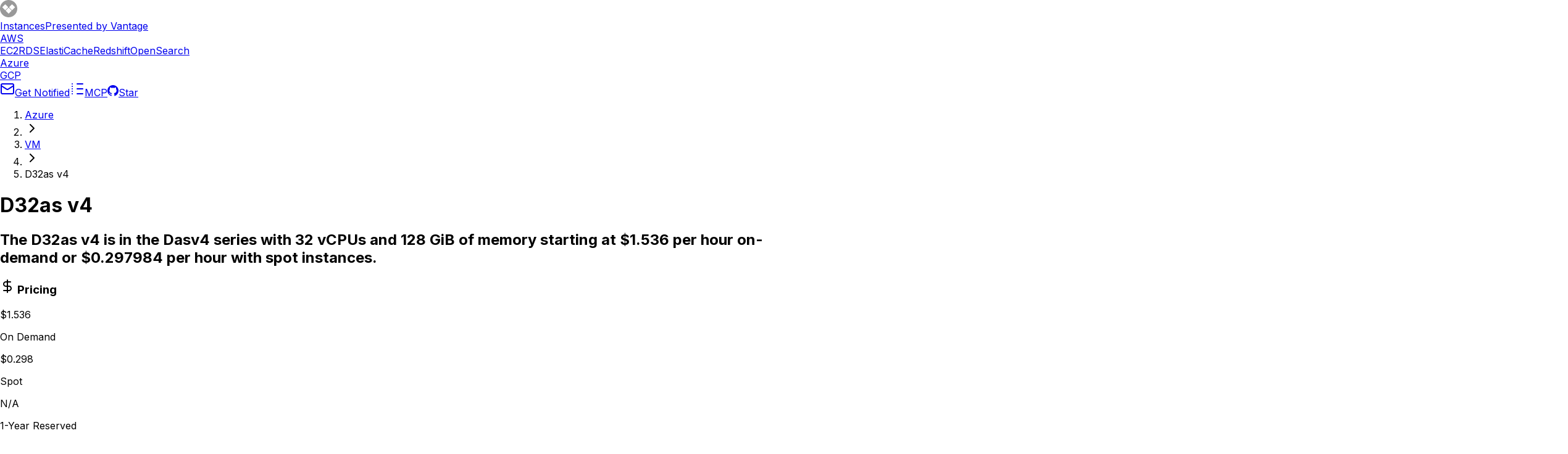

--- FILE ---
content_type: text/html; charset=utf-8
request_url: https://instances.vantage.sh/azure/vm/d32as-v4
body_size: 23038
content:
<!DOCTYPE html><!--nvKcd1KGT43BG6Dv4rI1L--><html lang="en"><head><meta charSet="utf-8"/><meta name="viewport" content="width=device-width, initial-scale=1"/><link rel="preload" href="/_next/static/media/83afe278b6a6bb3c-s.p.3a6ba036.woff2" as="font" crossorigin="" type="font/woff2"/><link rel="preload" as="image" href="/demo.png"/><link rel="preload" as="image" href="https://assets.vantage.sh/blog/how-to-save-on-azure-virtual-machine-costs/how-to-save-on-azure-virtual-machine-costs.jpg"/><link rel="preload" as="image" href="https://assets.vantage.sh/blog/vantage-launches-additional-azure-cost-recommendations/vantage-launches-additional-azure-cost-recommendations.jpg"/><link rel="preload" as="image" href="https://s3.amazonaws.com/assets.vantage.sh/www/vantage_msft_teams.png"/><link rel="stylesheet" href="/_next/static/chunks/819554bf46497d07.css" data-precedence="next"/><link rel="preload" as="script" fetchPriority="low" href="/_next/static/chunks/23263274164495fd.js"/><script src="/_next/static/chunks/6da65b57b484b545.js" async=""></script><script src="/_next/static/chunks/726fad8692c7d69a.js" async=""></script><script src="/_next/static/chunks/60121e115da53fcc.js" async=""></script><script src="/_next/static/chunks/turbopack-b6185796d8abd3cc.js" async=""></script><script src="/_next/static/chunks/810dd4605934545f.js" async=""></script><script src="/_next/static/chunks/745772b1773dd3cf.js" async=""></script><script src="/_next/static/chunks/a0588c58c69edc0e.js" async=""></script><script src="/_next/static/chunks/0286483195e82dbf.js" async=""></script><script src="/_next/static/chunks/607d262b1de9c154.js" async=""></script><script src="/_next/static/chunks/6bd570a89bfcbf2d.js" async=""></script><script src="/_next/static/chunks/8cc5bff6d1ea2d6d.js" async=""></script><script src="/_next/static/chunks/3ad9090658355ce3.js" async=""></script><link rel="preload" href="https://www.googletagmanager.com/gtm.js?id=GTM-TBZCV32" as="script"/><link rel="preload" href="https://vantage-api.com/i.js" as="script"/><link rel="preload" href="https://tag.unifyintent.com/v1/Y6SJK2TxsPfaaRjg9EDjz/script.js" as="script"/><meta name="next-size-adjust" content=""/><link rel="icon" href="/favicon.png"/><link rel="sitemap" type="application/xml" title="Sitemap" href="/sitemap_index.xml"/><title>D32as v4 pricing and specs - Vantage</title><meta name="description" content="The D32as v4 is in the Dasv4 series with 32 vCPUs and 128 GiB of memory starting at $1.536 per hour on-demand or $0.297984 per hour with spot instances."/><meta property="og:title" content="D32as v4 pricing and specs - Vantage"/><meta property="og:description" content="The D32as v4 is in the Dasv4 series with 32 vCPUs and 128 GiB of memory starting at $1.536 per hour on-demand or $0.297984 per hour with spot instances."/><meta property="og:image" content="https://instances.vantage.sh/azure/vm/d32as-v4.png"/><meta name="twitter:card" content="summary_large_image"/><meta name="twitter:title" content="D32as v4 pricing and specs - Vantage"/><meta name="twitter:description" content="The D32as v4 is in the Dasv4 series with 32 vCPUs and 128 GiB of memory starting at $1.536 per hour on-demand or $0.297984 per hour with spot instances."/><meta name="twitter:image" content="https://instances.vantage.sh/azure/vm/d32as-v4.png"/><script src="/_next/static/chunks/a6dad97d9634a72d.js" noModule=""></script></head><body class="inter_5972bc34-module__OU16Qa__className"><div hidden=""><!--$--><!--/$--></div><nav class="flex items-center justify-between bg-purple-brand h-[3rem] py-2 px-4 dark:bg-purple-dark"><div class="flex items-center justify-start gap-4"><a class="font-medium text-gray-4" href="/"><div class="flex items-center justify-start gap-2"><svg width="28" height="28" viewBox="0 0 28 28" fill="none" xmlns="http://www.w3.org/2000/svg"><path fill-rule="evenodd" clip-rule="evenodd" d="M14 5.30693e-07C11.2311 5.30693e-07 8.52431 0.821087 6.22202 2.35943C3.91973 3.89776 2.12532 6.08427 1.06569 8.64243C0.00606512 11.2006 -0.27118 14.0155 0.269013 16.7313C0.809206 19.447 2.14258 21.9416 4.10052 23.8995C6.05845 25.8574 8.55299 27.1908 11.2687 27.731C13.9845 28.2712 16.7994 27.9939 19.3576 26.9343C21.9157 25.8747 24.1022 24.0803 25.6406 21.778C27.1789 19.4757 28 16.7689 28 14C28.0005 12.1614 27.6387 10.3406 26.9354 8.64183C26.232 6.94305 25.2007 5.39949 23.9006 4.09937C22.6005 2.79925 21.057 1.76804 19.3582 1.06466C17.6594 0.361272 15.8386 -0.000505775 14 5.30693e-07Z" fill="#00000066"></path><path d="M3.93453 12.1002L8.13493 16.3045C8.17662 16.3477 8.22659 16.3821 8.28188 16.4056C8.33717 16.4291 8.39661 16.4412 8.45668 16.4412C8.51675 16.4412 8.57622 16.4291 8.63151 16.4056C8.68679 16.3821 8.73677 16.3477 8.77846 16.3045L12.9711 12.1002C13.0549 12.0164 13.102 11.9027 13.102 11.7842C13.102 11.6657 13.0549 11.5521 12.9711 11.4682L8.76689 7.26786C8.68307 7.18408 8.56943 7.13702 8.45092 7.13702C8.33241 7.13702 8.21875 7.18408 8.13493 7.26786L3.93453 11.4682C3.85076 11.5521 3.80371 11.6657 3.80371 11.7842C3.80371 11.9027 3.85076 12.0164 3.93453 12.1002Z" fill="white"></path><path d="M14.316 21.8497L18.5164 17.6494C18.6002 17.5655 18.6473 17.4519 18.6473 17.3334C18.6473 17.2148 18.6002 17.1012 18.5164 17.0174L14.316 12.8131C14.2322 12.7294 14.1185 12.6823 14 12.6823C13.8815 12.6823 13.7679 12.7294 13.684 12.8131L9.47982 17.0174C9.39604 17.1012 9.34897 17.2148 9.34897 17.3334C9.34897 17.4519 9.39604 17.5655 9.47982 17.6494L13.684 21.8497C13.7679 21.9335 13.8815 21.9806 14 21.9806C14.1185 21.9806 14.2322 21.9335 14.316 21.8497Z" fill="white"></path><path d="M19.8613 16.3045L24.0617 12.1002C24.1036 12.059 24.137 12.0098 24.1597 11.9555C24.1824 11.9013 24.1942 11.8431 24.1942 11.7842C24.1942 11.7254 24.1824 11.6672 24.1597 11.6129C24.137 11.5587 24.1036 11.5095 24.0617 11.4682L19.8613 7.26786C19.7775 7.18408 19.6638 7.13702 19.5453 7.13702C19.4268 7.13702 19.3132 7.18408 19.2293 7.26786L15.0251 11.4682C14.9413 11.5521 14.8943 11.6657 14.8943 11.7842C14.8943 11.9027 14.9413 12.0164 15.0251 12.1002L19.2293 16.3045C19.3132 16.3882 19.4268 16.4353 19.5453 16.4353C19.6638 16.4353 19.7775 16.3882 19.8613 16.3045Z" fill="white"></path></svg><div class="flex flex-col"><span class="font-semibold text-white leading-5">Instances</span><span class="text-xs italic text-white">Presented by Vantage</span></div></div></a><div class="flex items-center justify-start gap-4 relative top-1.5 ml-2"><a class="font-medium text-gray-4 text-sm" aria-current="false" href="/"><span class="text-white">AWS</span></a><div class="flex items-center justify-start gap-4 rounded-md rounded-b-none bg-black/30 not-lg:hidden p-1 pb-0"><a aria-current="false" class="font-normal text-sm px-2 py-1 pb-2 rounded rounded-b-none text-white" href="/">EC2</a><a aria-current="false" class="font-normal text-sm px-2 py-1 pb-2 rounded rounded-b-none text-white" href="/rds">RDS</a><a aria-current="false" class="font-normal text-sm px-2 py-1 pb-2 rounded rounded-b-none text-white" href="/cache">ElastiCache</a><a aria-current="false" class="font-normal text-sm px-2 py-1 pb-2 rounded rounded-b-none text-white" href="/redshift">Redshift</a><a aria-current="false" class="font-normal text-sm px-2 py-1 pb-2 rounded rounded-b-none text-white" href="/opensearch">OpenSearch</a></div></div><div class="flex items-center justify-start gap-4 relative top-1.5 ml-2"><a class="font-medium text-gray-4 text-sm" aria-current="true" href="/azure"><span class="font-bold text-white">Azure</span></a></div><div class="flex items-center justify-start gap-4 relative top-1.5 ml-2"><a class="font-medium text-gray-4 text-sm" aria-current="false" href="/gcp"><span class="text-white">GCP</span></a></div></div><div class="flex items-center justify-end gap-4 not-md:hidden overflow-hidden"><a target="_blank" class="inline-flex items-center justify-center gap-2 whitespace-nowrap rounded-md text-sm font-medium transition-all disabled:pointer-events-none disabled:opacity-50 [&amp;_svg]:pointer-events-none [&amp;_svg:not([class*=&#x27;size-&#x27;])]:size-4 shrink-0 [&amp;_svg]:shrink-0 outline-none focus-visible:border-ring focus-visible:ring-ring/50 focus-visible:ring-[3px] aria-invalid:ring-destructive/20 dark:aria-invalid:ring-destructive/40 aria-invalid:border-destructive border bg-background text-foreground shadow-xs hover:bg-accent hover:text-accent-foreground dark:bg-gray-4 dark:border-gray-3 dark:text-gray-1 dark:hover:bg-gray-3 h-8 rounded-md gap-1.5 px-3 has-[&gt;svg]:px-2.5" href="https://newsletters.vantage.sh/?utm_campaign=Instances%20Blog%20Clicks&amp;utm_source=nav"><svg xmlns="http://www.w3.org/2000/svg" width="24" height="24" viewBox="0 0 24 24" fill="none" stroke="currentColor" stroke-width="2" stroke-linecap="round" stroke-linejoin="round"><path d="m22 7-8.991 5.727a2 2 0 0 1-2.009 0L2 7"></path><rect x="2" y="4" width="20" height="16" rx="2"></rect></svg>Get Notified</a><a class="inline-flex items-center justify-center gap-2 whitespace-nowrap rounded-md text-sm font-medium transition-all disabled:pointer-events-none disabled:opacity-50 [&amp;_svg]:pointer-events-none [&amp;_svg:not([class*=&#x27;size-&#x27;])]:size-4 shrink-0 [&amp;_svg]:shrink-0 outline-none focus-visible:border-ring focus-visible:ring-ring/50 focus-visible:ring-[3px] aria-invalid:ring-destructive/20 dark:aria-invalid:ring-destructive/40 aria-invalid:border-destructive border bg-background text-foreground shadow-xs hover:bg-accent hover:text-accent-foreground dark:bg-gray-4 dark:border-gray-3 dark:text-gray-1 dark:hover:bg-gray-3 h-8 rounded-md gap-1.5 px-3 has-[&gt;svg]:px-2.5" href="https://instances-mcp.vantage.sh/?utm_campaign=Instances%20Blog%20Clicks&amp;utm_source=nav"><svg xmlns="http://www.w3.org/2000/svg" width="24" height="24" viewBox="0 0 24 24" fill="none" stroke="currentColor" stroke-width="2" stroke-linecap="round" stroke-linejoin="round"><path d="M12 20h9"></path><path d="M12 4h9"></path><path d="M4 4h.01"></path><path d="M4 20h.01"></path><path d="M4 12h.01"></path><path d="M12 12h9"></path><path d="M4 16h.01"></path><path d="M4 8h.01"></path></svg>MCP</a><a class="inline-flex items-center justify-center gap-2 whitespace-nowrap rounded-md text-sm font-medium transition-all disabled:pointer-events-none disabled:opacity-50 [&amp;_svg]:pointer-events-none [&amp;_svg:not([class*=&#x27;size-&#x27;])]:size-4 shrink-0 [&amp;_svg]:shrink-0 outline-none focus-visible:border-ring focus-visible:ring-ring/50 focus-visible:ring-[3px] aria-invalid:ring-destructive/20 dark:aria-invalid:ring-destructive/40 aria-invalid:border-destructive border bg-background text-foreground shadow-xs hover:bg-accent hover:text-accent-foreground dark:bg-gray-4 dark:border-gray-3 dark:text-gray-1 dark:hover:bg-gray-3 h-8 rounded-md gap-1.5 px-3 has-[&gt;svg]:px-2.5" href="https://github.com/vantage-sh/ec2instances.info"><svg width="18" height="18" viewBox="0 0 18 18" fill="none" xmlns="http://www.w3.org/2000/svg"><g clip-path="url(#clip0_3_29)"><path d="M9 0C13.9725 0 18 4.0275 18 9C17.9995 10.8857 17.4077 12.7238 16.3078 14.2556C15.2079 15.7873 13.6554 16.9356 11.8688 17.5387C11.4188 17.6287 11.25 17.3475 11.25 17.1112C11.25 16.8075 11.2613 15.84 11.2613 14.6363C11.2613 13.7925 10.98 13.2525 10.6538 12.9712C12.6563 12.7463 14.76 11.9812 14.76 8.5275C14.76 7.5375 14.4113 6.73875 13.8375 6.10875C13.9275 5.88375 14.2425 4.96125 13.7475 3.72375C13.7475 3.72375 12.9938 3.47625 11.2725 4.64625C10.5525 4.44375 9.7875 4.3425 9.0225 4.3425C8.2575 4.3425 7.4925 4.44375 6.7725 4.64625C5.05125 3.4875 4.2975 3.72375 4.2975 3.72375C3.8025 4.96125 4.1175 5.88375 4.2075 6.10875C3.63375 6.73875 3.285 7.54875 3.285 8.5275C3.285 11.97 5.3775 12.7463 7.38 12.9712C7.12125 13.1962 6.885 13.59 6.80625 14.175C6.28875 14.4113 4.995 14.7937 4.185 13.4325C4.01625 13.1625 3.51 12.4987 2.80125 12.51C2.0475 12.5212 2.4975 12.9375 2.8125 13.1062C3.195 13.32 3.63375 14.1187 3.735 14.3775C3.915 14.8837 4.5 15.8513 6.76125 15.435C6.76125 16.1888 6.7725 16.8975 6.7725 17.1112C6.7725 17.3475 6.60375 17.6175 6.15375 17.5387C4.36122 16.9421 2.80208 15.7961 1.6975 14.2635C0.592928 12.7308 -0.000990539 10.8892 1.2401e-06 9C1.2401e-06 4.0275 4.0275 0 9 0Z" fill="currentColor"></path></g><defs><clipPath id="clip0_3_29"><rect width="18" height="18" fill="white"></rect></clipPath></defs></svg>Star</a></div></nav><section aria-label="Notifications alt+T" tabindex="-1" aria-live="polite" aria-relevant="additions text" aria-atomic="false"></section><div class="h-[2.5em]" style="color:white;background-image:url(https://assets.vantage.sh/www/instances-banner-blue.png);background-size:cover;background-position:center;background-repeat:no-repeat"><div class="flex items-center justify-center h-full"></div></div><div class="w-full" data-wrapper="true"><div class="xl:flex gap-4 mx-auto w-max"><div class="flex-col"><main class="my-4 px-4 not-md:w-screen"><nav aria-label="breadcrumb" data-slot="breadcrumb" class="my-3"><ol data-slot="breadcrumb-list" class="text-muted-foreground flex flex-wrap items-center gap-1.5 text-sm break-words sm:gap-2.5"><li data-slot="breadcrumb-item" class="inline-flex items-center gap-1.5"><a data-slot="breadcrumb-link" class="hover:text-foreground transition-colors" href="/azure">Azure</a></li><li data-slot="breadcrumb-separator" role="presentation" aria-hidden="true" class="[&amp;&gt;svg]:size-3.5"><svg xmlns="http://www.w3.org/2000/svg" width="24" height="24" viewBox="0 0 24 24" fill="none" stroke="currentColor" stroke-width="2" stroke-linecap="round" stroke-linejoin="round" class="lucide lucide-chevron-right" aria-hidden="true"><path d="m9 18 6-6-6-6"></path></svg></li><li data-slot="breadcrumb-item" class="inline-flex items-center gap-1.5"><a data-slot="breadcrumb-link" class="hover:text-foreground transition-colors" href="/azure">VM</a></li><li data-slot="breadcrumb-separator" role="presentation" aria-hidden="true" class="[&amp;&gt;svg]:size-3.5"><svg xmlns="http://www.w3.org/2000/svg" width="24" height="24" viewBox="0 0 24 24" fill="none" stroke="currentColor" stroke-width="2" stroke-linecap="round" stroke-linejoin="round" class="lucide lucide-chevron-right" aria-hidden="true"><path d="m9 18 6-6-6-6"></path></svg></li><li data-slot="breadcrumb-item" class="inline-flex items-center gap-1.5"><span data-slot="breadcrumb-page" role="link" aria-disabled="true" aria-current="page" class="text-foreground font-normal">D32as v4</span></li></ol></nav><div class="md:flex gap-8"><div class="md:max-w-sm"><h1 class="text-2xl font-bold mb-2">D32as v4</h1><h2 class="text-sm mb-4">The D32as v4 is in the Dasv4 series with 32 vCPUs and 128 GiB of memory starting at $1.536 per hour on-demand or $0.297984 per hour with spot instances.</h2><section class="mb-4"><h3 class="flex items-center gap-2"><svg xmlns="http://www.w3.org/2000/svg" width="24" height="24" viewBox="0 0 24 24" fill="none" stroke="currentColor" stroke-width="2" stroke-linecap="round" stroke-linejoin="round" class="lucide lucide-dollar-sign w-4 h-4 inline-block my-auto" aria-hidden="true"><line x1="12" x2="12" y1="2" y2="22"></line><path d="M17 5H9.5a3.5 3.5 0 0 0 0 7h5a3.5 3.5 0 0 1 0 7H6"></path></svg> <!-- -->Pricing</h3><div class="mt-2" id="_R_jcpbsnpfiv5b_" aria-live="polite" aria-atomic="true"><div class="flex gap-4 w-full flex-wrap"><div class="flex-col"><p class="font-bold" data-testid="On Demand">$1.536</p><p class="text-xs text-gray-2">On Demand</p></div><div class="flex-col"><p class="font-bold" data-testid="Spot">$0.298</p><p class="text-xs text-gray-2">Spot</p></div><div class="flex-col"><p class="font-bold" data-testid="1-Year Reserved">N/A</p><p class="text-xs text-gray-2">1-Year Reserved</p></div><div class="flex-col"><p class="font-bold" data-testid="3-Year Reserved">N/A</p><p class="text-xs text-gray-2">3-Year Reserved</p></div></div></div><div class="mt-4 grid grid-cols-2 gap-2"><select aria-label="Region" aria-controls="_R_jcpbsnpfiv5b_" class="w-full border border-gray-200 dark:border-gray-3 rounded-md p-1"><option value="australia-central">Australia Central</option><option value="australia-central-2">Australia Central 2</option><option value="australia-east">Australia East</option><option value="australia-southeast">Australia Southeast</option><option value="austria-east">Austria East</option><option value="belgium-central">Belgium Central</option><option value="brazil-south">Brazil South</option><option value="brazil-southeast">Brazil Southeast</option><option value="canada-central">Canada Central</option><option value="canada-east">Canada East</option><option value="central-india">Central India</option><option value="us-central">Central US</option><option value="chile-central">Chile Central</option><option value="asia-pacific-east">East Asia</option><option value="us-east" selected="">East US</option><option value="us-east-2">East US 2</option><option value="france-central">France Central</option><option value="france-south">France South</option><option value="germany-north">Germany North</option><option value="germany-west-central">Germany West Central</option><option value="indonesia-central">Indonesia Central</option><option value="israel-central">Israel Central</option><option value="italy-north">Italy North</option><option value="japan-east">Japan East</option><option value="japan-west">Japan West</option><option value="korea-central">Korea Central</option><option value="korea-south">Korea South</option><option value="malaysia-west">Malaysia West</option><option value="mexico-central">Mexico Central</option><option value="new-zealand-north" disabled="">New Zealand North</option><option value="us-north-central">North Central US</option><option value="europe-north">North Europe</option><option value="norway-east">Norway East</option><option value="norway-west">Norway West</option><option value="poland-central">Poland Central</option><option value="qatar-central">Qatar Central</option><option value="south-africa-north">South Africa North</option><option value="south-africa-west">South Africa West</option><option value="us-south-central">South Central US</option><option value="south-india">South India</option><option value="asia-pacific-southeast">Southeast Asia</option><option value="spain-central">Spain Central</option><option value="sweden-central">Sweden Central</option><option value="sweden-south">Sweden South</option><option value="switzerland-north">Switzerland North</option><option value="switzerland-west">Switzerland West</option><option value="uae-central">UAE Central</option><option value="uae-north">UAE North</option><option value="united-kingdom-south">UK South</option><option value="united-kingdom-west">UK West</option><option value="usgov-arizona">US Gov Arizona</option><option value="usgov-texas">US Gov Texas</option><option value="usgov-virginia">US Gov Virginia</option><option value="us-west-central">West Central US</option><option value="europe-west">West Europe</option><option value="west-india">West India</option><option value="us-west">West US</option><option value="us-west-2">West US 2</option><option value="us-west-3">West US 3</option></select><select aria-label="Platform" aria-controls="_R_jcpbsnpfiv5b_" class="w-full border border-gray-200 dark:border-gray-3 rounded-md p-1"><option value="linux" selected="">Linux</option><option value="windows">Windows</option></select><select aria-label="Duration" aria-controls="_R_jcpbsnpfiv5b_" class="w-full border border-gray-200 dark:border-gray-3 rounded-md p-1"><option value="secondly">Per Second</option><option value="minutely">Per Minute</option><option value="hourly" selected="">Hourly</option><option value="daily">Daily</option><option value="weekly">Weekly</option><option value="monthly">Monthly</option><option value="annually">Annually</option></select><select aria-label="Pricing Type" aria-controls="_R_jcpbsnpfiv5b_" class="w-full border border-gray-200 dark:border-gray-3 rounded-md p-1"><option value="Standard.allUpfront">Reservation</option><option value="Standard.hybridbenefit">Reservation (Hybrid Benefit)</option><option value="Savings.allUpfront">Savings Plan</option><option value="Savings.hybridbenefit">Savings Plan (Hybrid Benefit)</option></select></div><div class="mt-2"><div class="flex flex-col gap-0.5"><button data-slot="popover-trigger" class="inline-flex items-center whitespace-nowrap font-medium transition-all disabled:pointer-events-none disabled:opacity-50 [&amp;_svg]:pointer-events-none [&amp;_svg:not([class*=&#x27;size-&#x27;])]:size-4 shrink-0 [&amp;_svg]:shrink-0 outline-none focus-visible:border-ring focus-visible:ring-ring/50 focus-visible:ring-[3px] aria-invalid:ring-destructive/20 dark:aria-invalid:ring-destructive/40 aria-invalid:border-destructive border bg-background text-foreground shadow-xs hover:bg-accent hover:text-accent-foreground dark:bg-gray-4 dark:border-gray-3 dark:text-gray-1 dark:hover:bg-gray-3 h-8 rounded-md gap-1.5 px-3 has-[&gt;svg]:px-2.5 w-full justify-between py-4.5 text-xs" role="combobox" aria-expanded="false" aria-label="Currency" id="_R_7jcpbsnpfiv5b_" type="button" aria-haspopup="dialog" aria-controls="radix-_R_1fjcpbsnpfiv5b_" data-state="closed">United States Dollar ($)<svg xmlns="http://www.w3.org/2000/svg" width="24" height="24" viewBox="0 0 24 24" fill="none" stroke="currentColor" stroke-width="2" stroke-linecap="round" stroke-linejoin="round" class="lucide lucide-chevrons-up-down ml-2 h-4 w-4 shrink-0 opacity-50" aria-hidden="true"><path d="m7 15 5 5 5-5"></path><path d="m7 9 5-5 5 5"></path></svg></button></div></div></section><div class="mb-4"><div class="flex w-full"><a href="https://www.vantage.sh/lp/azure-instances-demo?utm_campaign=Instances%20Blog%20Clicks&amp;utm_source=details-sidebar" target="_blank" class="mx-auto"><img src="/demo.png" alt="Request a demo" class="h-30"/></a></div></div><section class="mb-4"><h3 class="flex items-center gap-2"><svg xmlns="http://www.w3.org/2000/svg" width="24" height="24" viewBox="0 0 24 24" fill="none" stroke="currentColor" stroke-width="2" stroke-linecap="round" stroke-linejoin="round" class="lucide lucide-server w-4 h-4 inline-block my-auto" aria-hidden="true"><rect width="20" height="8" x="2" y="2" rx="2" ry="2"></rect><rect width="20" height="8" x="2" y="14" rx="2" ry="2"></rect><line x1="6" x2="6.01" y1="6" y2="6"></line><line x1="6" x2="6.01" y1="18" y2="18"></line></svg> Family Sizes</h3><table class="mt-2 w-full text-sm"><thead><tr class="border-r border-gray-200 dark:border-gray-3"><th class="text-left pb-1 pl-2">Size</th><th class="text-left pb-1 pl-2">vCPUs</th><th class="text-left pb-1 pl-2">Memory (GiB)</th></tr></thead><tbody><tr class="bg-black text-white dark:bg-gray-4"><td class="p-1 py-2 pl-2">d32as-v4</td><td class="p-1 py-2 pl-2">32</td><td class="p-1 py-2 pl-2">128</td></tr><tr class="odd:bg-gray-100 dark:odd:bg-black"><td class="border border-gray-200 dark:border-gray-3 p-1 py-2 pl-2"><a class="text-purple-1 hover:text-purple-0" href="/azure/vm/d32as-v5">d32as-v5</a></td><td class="border border-gray-200 dark:border-gray-3 p-1 py-2 pl-2">32</td><td class="border border-gray-200 dark:border-gray-3 p-1 py-2 pl-2">128</td></tr><tr class="odd:bg-gray-100 dark:odd:bg-black"><td class="border border-gray-200 dark:border-gray-3 p-1 py-2 pl-2"><a class="text-purple-1 hover:text-purple-0" href="/azure/vm/d32as-v6">d32as-v6</a></td><td class="border border-gray-200 dark:border-gray-3 p-1 py-2 pl-2">32</td><td class="border border-gray-200 dark:border-gray-3 p-1 py-2 pl-2">128</td></tr><tr class="odd:bg-gray-100 dark:odd:bg-black"><td class="border border-gray-200 dark:border-gray-3 p-1 py-2 pl-2"><a class="text-purple-1 hover:text-purple-0" href="/azure/vm/d32as-v7">d32as-v7</a></td><td class="border border-gray-200 dark:border-gray-3 p-1 py-2 pl-2">32</td><td class="border border-gray-200 dark:border-gray-3 p-1 py-2 pl-2">128</td></tr></tbody></table><div class="mt-4 mb-6"><p class="text-center text-sm"><a class="p-2 border border-gray-200 hover:border-gray-300 dark:border-gray-3 dark:hover:border-gray-2 rounded-md" href="/azure?selected=d32as-v4">Compare <!-- -->d32as-v4<!-- --> to other instances</a></p></div></section><section><h3 class="flex items-center gap-2"><svg xmlns="http://www.w3.org/2000/svg" width="24" height="24" viewBox="0 0 24 24" fill="none" stroke="currentColor" stroke-width="2" stroke-linecap="round" stroke-linejoin="round" class="lucide lucide-server w-4 h-4 inline-block my-auto" aria-hidden="true"><rect width="20" height="8" x="2" y="2" rx="2" ry="2"></rect><rect width="20" height="8" x="2" y="14" rx="2" ry="2"></rect><line x1="6" x2="6.01" y1="6" y2="6"></line><line x1="6" x2="6.01" y1="18" y2="18"></line></svg> Instance Variants</h3><table class="mt-2 w-full text-sm"><thead><tr class="border-r border-gray-200 dark:border-gray-3"><th class="text-left pb-1">Variant</th></tr></thead><tbody><tr class="odd:bg-gray-100 dark:odd:bg-gray-4"><td class="border border-gray-200 dark:border-gray-3 p-1"><a class="text-purple-1 hover:text-purple-0 dark:text-purple-2 dark:hover:text-purple-0" href="/azure/vm/d1-v2">d1</a></td></tr><tr class="odd:bg-gray-100 dark:odd:bg-gray-4"><td class="border border-gray-200 dark:border-gray-3 p-1"><a class="text-purple-1 hover:text-purple-0 dark:text-purple-2 dark:hover:text-purple-0" href="/azure/vm/d11-v2">d11</a></td></tr><tr class="odd:bg-gray-100 dark:odd:bg-gray-4"><td class="border border-gray-200 dark:border-gray-3 p-1"><a class="text-purple-1 hover:text-purple-0 dark:text-purple-2 dark:hover:text-purple-0" href="/azure/vm/d11s">d11s</a></td></tr><tr class="odd:bg-gray-100 dark:odd:bg-gray-4"><td class="border border-gray-200 dark:border-gray-3 p-1"><a class="text-purple-1 hover:text-purple-0 dark:text-purple-2 dark:hover:text-purple-0" href="/azure/vm/d12-v2">d12</a></td></tr><tr class="odd:bg-gray-100 dark:odd:bg-gray-4"><td class="border border-gray-200 dark:border-gray-3 p-1"><a class="text-purple-1 hover:text-purple-0 dark:text-purple-2 dark:hover:text-purple-0" href="/azure/vm/d128ads-v7">d128ads</a></td></tr><tr class="odd:bg-gray-100 dark:odd:bg-gray-4"><td class="border border-gray-200 dark:border-gray-3 p-1"><a class="text-purple-1 hover:text-purple-0 dark:text-purple-2 dark:hover:text-purple-0" href="/azure/vm/d128alds-v7">d128alds</a></td></tr><tr class="odd:bg-gray-100 dark:odd:bg-gray-4"><td class="border border-gray-200 dark:border-gray-3 p-1"><a class="text-purple-1 hover:text-purple-0 dark:text-purple-2 dark:hover:text-purple-0" href="/azure/vm/d128als-v7">d128als</a></td></tr><tr class="odd:bg-gray-100 dark:odd:bg-gray-4"><td class="border border-gray-200 dark:border-gray-3 p-1"><a class="text-purple-1 hover:text-purple-0 dark:text-purple-2 dark:hover:text-purple-0" href="/azure/vm/d128as-v7">d128as</a></td></tr><tr class="odd:bg-gray-100 dark:odd:bg-gray-4"><td class="border border-gray-200 dark:border-gray-3 p-1"><a class="text-purple-1 hover:text-purple-0 dark:text-purple-2 dark:hover:text-purple-0" href="/azure/vm/d128ds-v6">d128ds</a></td></tr><tr class="odd:bg-gray-100 dark:odd:bg-gray-4"><td class="border border-gray-200 dark:border-gray-3 p-1"><a class="text-purple-1 hover:text-purple-0 dark:text-purple-2 dark:hover:text-purple-0" href="/azure/vm/d128lds-v6">d128lds</a></td></tr><tr class="odd:bg-gray-100 dark:odd:bg-gray-4"><td class="border border-gray-200 dark:border-gray-3 p-1"><a class="text-purple-1 hover:text-purple-0 dark:text-purple-2 dark:hover:text-purple-0" href="/azure/vm/d128ls-v6">d128ls</a></td></tr><tr class="odd:bg-gray-100 dark:odd:bg-gray-4"><td class="border border-gray-200 dark:border-gray-3 p-1"><a class="text-purple-1 hover:text-purple-0 dark:text-purple-2 dark:hover:text-purple-0" href="/azure/vm/d128nds-v6">d128nds</a></td></tr><tr class="odd:bg-gray-100 dark:odd:bg-gray-4"><td class="border border-gray-200 dark:border-gray-3 p-1"><a class="text-purple-1 hover:text-purple-0 dark:text-purple-2 dark:hover:text-purple-0" href="/azure/vm/d128nlds-v6">d128nlds</a></td></tr><tr class="odd:bg-gray-100 dark:odd:bg-gray-4"><td class="border border-gray-200 dark:border-gray-3 p-1"><a class="text-purple-1 hover:text-purple-0 dark:text-purple-2 dark:hover:text-purple-0" href="/azure/vm/d128nls-v6">d128nls</a></td></tr><tr class="odd:bg-gray-100 dark:odd:bg-gray-4"><td class="border border-gray-200 dark:border-gray-3 p-1"><a class="text-purple-1 hover:text-purple-0 dark:text-purple-2 dark:hover:text-purple-0" href="/azure/vm/d128ns-v6">d128ns</a></td></tr><tr class="odd:bg-gray-100 dark:odd:bg-gray-4"><td class="border border-gray-200 dark:border-gray-3 p-1"><a class="text-purple-1 hover:text-purple-0 dark:text-purple-2 dark:hover:text-purple-0" href="/azure/vm/d128s-v6">d128s</a></td></tr><tr class="odd:bg-gray-100 dark:odd:bg-gray-4"><td class="border border-gray-200 dark:border-gray-3 p-1"><a class="text-purple-1 hover:text-purple-0 dark:text-purple-2 dark:hover:text-purple-0" href="/azure/vm/d12s">d12s</a></td></tr><tr class="odd:bg-gray-100 dark:odd:bg-gray-4"><td class="border border-gray-200 dark:border-gray-3 p-1"><a class="text-purple-1 hover:text-purple-0 dark:text-purple-2 dark:hover:text-purple-0" href="/azure/vm/d13-v2">d13</a></td></tr><tr class="odd:bg-gray-100 dark:odd:bg-gray-4"><td class="border border-gray-200 dark:border-gray-3 p-1"><a class="text-purple-1 hover:text-purple-0 dark:text-purple-2 dark:hover:text-purple-0" href="/azure/vm/d13s">d13s</a></td></tr><tr class="odd:bg-gray-100 dark:odd:bg-gray-4"><td class="border border-gray-200 dark:border-gray-3 p-1"><a class="text-purple-1 hover:text-purple-0 dark:text-purple-2 dark:hover:text-purple-0" href="/azure/vm/d14-v2">d14</a></td></tr><tr class="odd:bg-gray-100 dark:odd:bg-gray-4"><td class="border border-gray-200 dark:border-gray-3 p-1"><a class="text-purple-1 hover:text-purple-0 dark:text-purple-2 dark:hover:text-purple-0" href="/azure/vm/d14s">d14s</a></td></tr><tr class="odd:bg-gray-100 dark:odd:bg-gray-4"><td class="border border-gray-200 dark:border-gray-3 p-1"><a class="text-purple-1 hover:text-purple-0 dark:text-purple-2 dark:hover:text-purple-0" href="/azure/vm/d15-v2">d15</a></td></tr><tr class="odd:bg-gray-100 dark:odd:bg-gray-4"><td class="border border-gray-200 dark:border-gray-3 p-1"><a class="text-purple-1 hover:text-purple-0 dark:text-purple-2 dark:hover:text-purple-0" href="/azure/vm/d15i-v2">d15i</a></td></tr><tr class="odd:bg-gray-100 dark:odd:bg-gray-4"><td class="border border-gray-200 dark:border-gray-3 p-1"><a class="text-purple-1 hover:text-purple-0 dark:text-purple-2 dark:hover:text-purple-0" href="/azure/vm/d16-v5">d16</a></td></tr><tr class="odd:bg-gray-100 dark:odd:bg-gray-4"><td class="border border-gray-200 dark:border-gray-3 p-1"><a class="text-purple-1 hover:text-purple-0 dark:text-purple-2 dark:hover:text-purple-0" href="/azure/vm/d160ads-v7">d160ads</a></td></tr><tr class="odd:bg-gray-100 dark:odd:bg-gray-4"><td class="border border-gray-200 dark:border-gray-3 p-1"><a class="text-purple-1 hover:text-purple-0 dark:text-purple-2 dark:hover:text-purple-0" href="/azure/vm/d160alds-v7">d160alds</a></td></tr><tr class="odd:bg-gray-100 dark:odd:bg-gray-4"><td class="border border-gray-200 dark:border-gray-3 p-1"><a class="text-purple-1 hover:text-purple-0 dark:text-purple-2 dark:hover:text-purple-0" href="/azure/vm/d160als-v7">d160als</a></td></tr><tr class="odd:bg-gray-100 dark:odd:bg-gray-4"><td class="border border-gray-200 dark:border-gray-3 p-1"><a class="text-purple-1 hover:text-purple-0 dark:text-purple-2 dark:hover:text-purple-0" href="/azure/vm/d160as-v7">d160as</a></td></tr><tr class="odd:bg-gray-100 dark:odd:bg-gray-4"><td class="border border-gray-200 dark:border-gray-3 p-1"><a class="text-purple-1 hover:text-purple-0 dark:text-purple-2 dark:hover:text-purple-0" href="/azure/vm/d16a-v4">d16a</a></td></tr><tr class="odd:bg-gray-100 dark:odd:bg-gray-4"><td class="border border-gray-200 dark:border-gray-3 p-1"><a class="text-purple-1 hover:text-purple-0 dark:text-purple-2 dark:hover:text-purple-0" href="/azure/vm/d16ads-v7">d16ads</a></td></tr><tr class="odd:bg-gray-100 dark:odd:bg-gray-4"><td class="border border-gray-200 dark:border-gray-3 p-1"><a class="text-purple-1 hover:text-purple-0 dark:text-purple-2 dark:hover:text-purple-0" href="/azure/vm/d16alds-v7">d16alds</a></td></tr><tr class="odd:bg-gray-100 dark:odd:bg-gray-4"><td class="border border-gray-200 dark:border-gray-3 p-1"><a class="text-purple-1 hover:text-purple-0 dark:text-purple-2 dark:hover:text-purple-0" href="/azure/vm/d16als-v7">d16als</a></td></tr><tr class="odd:bg-gray-100 dark:odd:bg-gray-4"><td class="border border-gray-200 dark:border-gray-3 p-1"><a class="text-purple-1 hover:text-purple-0 dark:text-purple-2 dark:hover:text-purple-0" href="/azure/vm/d16as-v7">d16as</a></td></tr><tr class="odd:bg-gray-100 dark:odd:bg-gray-4"><td class="border border-gray-200 dark:border-gray-3 p-1"><a class="text-purple-1 hover:text-purple-0 dark:text-purple-2 dark:hover:text-purple-0" href="/azure/vm/d16d-v5">d16d</a></td></tr><tr class="odd:bg-gray-100 dark:odd:bg-gray-4"><td class="border border-gray-200 dark:border-gray-3 p-1"><a class="text-purple-1 hover:text-purple-0 dark:text-purple-2 dark:hover:text-purple-0" href="/azure/vm/d16ds-v6">d16ds</a></td></tr><tr class="odd:bg-gray-100 dark:odd:bg-gray-4"><td class="border border-gray-200 dark:border-gray-3 p-1"><a class="text-purple-1 hover:text-purple-0 dark:text-purple-2 dark:hover:text-purple-0" href="/azure/vm/d16lds-v6">d16lds</a></td></tr><tr class="odd:bg-gray-100 dark:odd:bg-gray-4"><td class="border border-gray-200 dark:border-gray-3 p-1"><a class="text-purple-1 hover:text-purple-0 dark:text-purple-2 dark:hover:text-purple-0" href="/azure/vm/d16ls-v6">d16ls</a></td></tr><tr class="odd:bg-gray-100 dark:odd:bg-gray-4"><td class="border border-gray-200 dark:border-gray-3 p-1"><a class="text-purple-1 hover:text-purple-0 dark:text-purple-2 dark:hover:text-purple-0" href="/azure/vm/d16nds-v6">d16nds</a></td></tr><tr class="odd:bg-gray-100 dark:odd:bg-gray-4"><td class="border border-gray-200 dark:border-gray-3 p-1"><a class="text-purple-1 hover:text-purple-0 dark:text-purple-2 dark:hover:text-purple-0" href="/azure/vm/d16nlds-v6">d16nlds</a></td></tr><tr class="odd:bg-gray-100 dark:odd:bg-gray-4"><td class="border border-gray-200 dark:border-gray-3 p-1"><a class="text-purple-1 hover:text-purple-0 dark:text-purple-2 dark:hover:text-purple-0" href="/azure/vm/d16nls-v6">d16nls</a></td></tr><tr class="odd:bg-gray-100 dark:odd:bg-gray-4"><td class="border border-gray-200 dark:border-gray-3 p-1"><a class="text-purple-1 hover:text-purple-0 dark:text-purple-2 dark:hover:text-purple-0" href="/azure/vm/d16ns-v6">d16ns</a></td></tr><tr class="odd:bg-gray-100 dark:odd:bg-gray-4"><td class="border border-gray-200 dark:border-gray-3 p-1"><a class="text-purple-1 hover:text-purple-0 dark:text-purple-2 dark:hover:text-purple-0" href="/azure/vm/d16pds-v6">d16pds</a></td></tr><tr class="odd:bg-gray-100 dark:odd:bg-gray-4"><td class="border border-gray-200 dark:border-gray-3 p-1"><a class="text-purple-1 hover:text-purple-0 dark:text-purple-2 dark:hover:text-purple-0" href="/azure/vm/d16plds-v6">d16plds</a></td></tr><tr class="odd:bg-gray-100 dark:odd:bg-gray-4"><td class="border border-gray-200 dark:border-gray-3 p-1"><a class="text-purple-1 hover:text-purple-0 dark:text-purple-2 dark:hover:text-purple-0" href="/azure/vm/d16pls-v6">d16pls</a></td></tr><tr class="odd:bg-gray-100 dark:odd:bg-gray-4"><td class="border border-gray-200 dark:border-gray-3 p-1"><a class="text-purple-1 hover:text-purple-0 dark:text-purple-2 dark:hover:text-purple-0" href="/azure/vm/d16ps-v6">d16ps</a></td></tr><tr class="odd:bg-gray-100 dark:odd:bg-gray-4"><td class="border border-gray-200 dark:border-gray-3 p-1"><a class="text-purple-1 hover:text-purple-0 dark:text-purple-2 dark:hover:text-purple-0" href="/azure/vm/d16s-v6">d16s</a></td></tr><tr class="odd:bg-gray-100 dark:odd:bg-gray-4"><td class="border border-gray-200 dark:border-gray-3 p-1"><a class="text-purple-1 hover:text-purple-0 dark:text-purple-2 dark:hover:text-purple-0" href="/azure/vm/d192ds-v6">d192ds</a></td></tr><tr class="odd:bg-gray-100 dark:odd:bg-gray-4"><td class="border border-gray-200 dark:border-gray-3 p-1"><a class="text-purple-1 hover:text-purple-0 dark:text-purple-2 dark:hover:text-purple-0" href="/azure/vm/d192s-v6">d192s</a></td></tr><tr class="odd:bg-gray-100 dark:odd:bg-gray-4"><td class="border border-gray-200 dark:border-gray-3 p-1"><a class="text-purple-1 hover:text-purple-0 dark:text-purple-2 dark:hover:text-purple-0" href="/azure/vm/d1s">d1s</a></td></tr><tr class="odd:bg-gray-100 dark:odd:bg-gray-4"><td class="border border-gray-200 dark:border-gray-3 p-1"><a class="text-purple-1 hover:text-purple-0 dark:text-purple-2 dark:hover:text-purple-0" href="/azure/vm/d2-v5">d2</a></td></tr><tr class="odd:bg-gray-100 dark:odd:bg-gray-4"><td class="border border-gray-200 dark:border-gray-3 p-1"><a class="text-purple-1 hover:text-purple-0 dark:text-purple-2 dark:hover:text-purple-0" href="/azure/vm/d2a-v4">d2a</a></td></tr><tr class="odd:bg-gray-100 dark:odd:bg-gray-4"><td class="border border-gray-200 dark:border-gray-3 p-1"><a class="text-purple-1 hover:text-purple-0 dark:text-purple-2 dark:hover:text-purple-0" href="/azure/vm/d2ads-v7">d2ads</a></td></tr><tr class="odd:bg-gray-100 dark:odd:bg-gray-4"><td class="border border-gray-200 dark:border-gray-3 p-1"><a class="text-purple-1 hover:text-purple-0 dark:text-purple-2 dark:hover:text-purple-0" href="/azure/vm/d2alds-v7">d2alds</a></td></tr><tr class="odd:bg-gray-100 dark:odd:bg-gray-4"><td class="border border-gray-200 dark:border-gray-3 p-1"><a class="text-purple-1 hover:text-purple-0 dark:text-purple-2 dark:hover:text-purple-0" href="/azure/vm/d2als-v7">d2als</a></td></tr><tr class="odd:bg-gray-100 dark:odd:bg-gray-4"><td class="border border-gray-200 dark:border-gray-3 p-1"><a class="text-purple-1 hover:text-purple-0 dark:text-purple-2 dark:hover:text-purple-0" href="/azure/vm/d2as-v7">d2as</a></td></tr><tr class="odd:bg-gray-100 dark:odd:bg-gray-4"><td class="border border-gray-200 dark:border-gray-3 p-1"><a class="text-purple-1 hover:text-purple-0 dark:text-purple-2 dark:hover:text-purple-0" href="/azure/vm/d2d-v5">d2d</a></td></tr><tr class="odd:bg-gray-100 dark:odd:bg-gray-4"><td class="border border-gray-200 dark:border-gray-3 p-1"><a class="text-purple-1 hover:text-purple-0 dark:text-purple-2 dark:hover:text-purple-0" href="/azure/vm/d2ds-v6">d2ds</a></td></tr><tr class="odd:bg-gray-100 dark:odd:bg-gray-4"><td class="border border-gray-200 dark:border-gray-3 p-1"><a class="text-purple-1 hover:text-purple-0 dark:text-purple-2 dark:hover:text-purple-0" href="/azure/vm/d2lds-v6">d2lds</a></td></tr><tr class="odd:bg-gray-100 dark:odd:bg-gray-4"><td class="border border-gray-200 dark:border-gray-3 p-1"><a class="text-purple-1 hover:text-purple-0 dark:text-purple-2 dark:hover:text-purple-0" href="/azure/vm/d2ls-v6">d2ls</a></td></tr><tr class="odd:bg-gray-100 dark:odd:bg-gray-4"><td class="border border-gray-200 dark:border-gray-3 p-1"><a class="text-purple-1 hover:text-purple-0 dark:text-purple-2 dark:hover:text-purple-0" href="/azure/vm/d2nds-v6">d2nds</a></td></tr><tr class="odd:bg-gray-100 dark:odd:bg-gray-4"><td class="border border-gray-200 dark:border-gray-3 p-1"><a class="text-purple-1 hover:text-purple-0 dark:text-purple-2 dark:hover:text-purple-0" href="/azure/vm/d2nlds-v6">d2nlds</a></td></tr><tr class="odd:bg-gray-100 dark:odd:bg-gray-4"><td class="border border-gray-200 dark:border-gray-3 p-1"><a class="text-purple-1 hover:text-purple-0 dark:text-purple-2 dark:hover:text-purple-0" href="/azure/vm/d2nls-v6">d2nls</a></td></tr><tr class="odd:bg-gray-100 dark:odd:bg-gray-4"><td class="border border-gray-200 dark:border-gray-3 p-1"><a class="text-purple-1 hover:text-purple-0 dark:text-purple-2 dark:hover:text-purple-0" href="/azure/vm/d2ns-v6">d2ns</a></td></tr><tr class="odd:bg-gray-100 dark:odd:bg-gray-4"><td class="border border-gray-200 dark:border-gray-3 p-1"><a class="text-purple-1 hover:text-purple-0 dark:text-purple-2 dark:hover:text-purple-0" href="/azure/vm/d2pds-v6">d2pds</a></td></tr><tr class="odd:bg-gray-100 dark:odd:bg-gray-4"><td class="border border-gray-200 dark:border-gray-3 p-1"><a class="text-purple-1 hover:text-purple-0 dark:text-purple-2 dark:hover:text-purple-0" href="/azure/vm/d2plds-v6">d2plds</a></td></tr><tr class="odd:bg-gray-100 dark:odd:bg-gray-4"><td class="border border-gray-200 dark:border-gray-3 p-1"><a class="text-purple-1 hover:text-purple-0 dark:text-purple-2 dark:hover:text-purple-0" href="/azure/vm/d2pls-v6">d2pls</a></td></tr><tr class="odd:bg-gray-100 dark:odd:bg-gray-4"><td class="border border-gray-200 dark:border-gray-3 p-1"><a class="text-purple-1 hover:text-purple-0 dark:text-purple-2 dark:hover:text-purple-0" href="/azure/vm/d2ps-v6">d2ps</a></td></tr><tr class="odd:bg-gray-100 dark:odd:bg-gray-4"><td class="border border-gray-200 dark:border-gray-3 p-1"><a class="text-purple-1 hover:text-purple-0 dark:text-purple-2 dark:hover:text-purple-0" href="/azure/vm/d2s-v6">d2s</a></td></tr><tr class="odd:bg-gray-100 dark:odd:bg-gray-4"><td class="border border-gray-200 dark:border-gray-3 p-1"><a class="text-purple-1 hover:text-purple-0 dark:text-purple-2 dark:hover:text-purple-0" href="/azure/vm/d3-v2">d3</a></td></tr><tr class="odd:bg-gray-100 dark:odd:bg-gray-4"><td class="border border-gray-200 dark:border-gray-3 p-1"><a class="text-purple-1 hover:text-purple-0 dark:text-purple-2 dark:hover:text-purple-0" href="/azure/vm/d32-v5">d32</a></td></tr><tr class="odd:bg-gray-100 dark:odd:bg-gray-4"><td class="border border-gray-200 dark:border-gray-3 p-1"><a class="text-purple-1 hover:text-purple-0 dark:text-purple-2 dark:hover:text-purple-0" href="/azure/vm/d32a-v4">d32a</a></td></tr><tr class="odd:bg-gray-100 dark:odd:bg-gray-4"><td class="border border-gray-200 dark:border-gray-3 p-1"><a class="text-purple-1 hover:text-purple-0 dark:text-purple-2 dark:hover:text-purple-0" href="/azure/vm/d32ads-v7">d32ads</a></td></tr><tr class="odd:bg-gray-100 dark:odd:bg-gray-4"><td class="border border-gray-200 dark:border-gray-3 p-1"><a class="text-purple-1 hover:text-purple-0 dark:text-purple-2 dark:hover:text-purple-0" href="/azure/vm/d32alds-v7">d32alds</a></td></tr><tr class="odd:bg-gray-100 dark:odd:bg-gray-4"><td class="border border-gray-200 dark:border-gray-3 p-1"><a class="text-purple-1 hover:text-purple-0 dark:text-purple-2 dark:hover:text-purple-0" href="/azure/vm/d32als-v7">d32als</a></td></tr><tr class="odd:bg-gray-100 dark:odd:bg-gray-4"><td class="border border-gray-200 dark:border-gray-3 p-1"><a class="text-purple-1 hover:text-purple-0 dark:text-purple-2 dark:hover:text-purple-0" href="/azure/vm/d32as-v5">d32as</a></td></tr><tr class="odd:bg-gray-100 dark:odd:bg-gray-4"><td class="border border-gray-200 dark:border-gray-3 p-1"><a class="text-purple-1 hover:text-purple-0 dark:text-purple-2 dark:hover:text-purple-0" href="/azure/vm/d32d-v5">d32d</a></td></tr><tr class="odd:bg-gray-100 dark:odd:bg-gray-4"><td class="border border-gray-200 dark:border-gray-3 p-1"><a class="text-purple-1 hover:text-purple-0 dark:text-purple-2 dark:hover:text-purple-0" href="/azure/vm/d32ds-v6">d32ds</a></td></tr><tr class="odd:bg-gray-100 dark:odd:bg-gray-4"><td class="border border-gray-200 dark:border-gray-3 p-1"><a class="text-purple-1 hover:text-purple-0 dark:text-purple-2 dark:hover:text-purple-0" href="/azure/vm/d32lds-v6">d32lds</a></td></tr><tr class="odd:bg-gray-100 dark:odd:bg-gray-4"><td class="border border-gray-200 dark:border-gray-3 p-1"><a class="text-purple-1 hover:text-purple-0 dark:text-purple-2 dark:hover:text-purple-0" href="/azure/vm/d32ls-v6">d32ls</a></td></tr><tr class="odd:bg-gray-100 dark:odd:bg-gray-4"><td class="border border-gray-200 dark:border-gray-3 p-1"><a class="text-purple-1 hover:text-purple-0 dark:text-purple-2 dark:hover:text-purple-0" href="/azure/vm/d32nds-v6">d32nds</a></td></tr><tr class="odd:bg-gray-100 dark:odd:bg-gray-4"><td class="border border-gray-200 dark:border-gray-3 p-1"><a class="text-purple-1 hover:text-purple-0 dark:text-purple-2 dark:hover:text-purple-0" href="/azure/vm/d32nlds-v6">d32nlds</a></td></tr><tr class="odd:bg-gray-100 dark:odd:bg-gray-4"><td class="border border-gray-200 dark:border-gray-3 p-1"><a class="text-purple-1 hover:text-purple-0 dark:text-purple-2 dark:hover:text-purple-0" href="/azure/vm/d32nls-v6">d32nls</a></td></tr><tr class="odd:bg-gray-100 dark:odd:bg-gray-4"><td class="border border-gray-200 dark:border-gray-3 p-1"><a class="text-purple-1 hover:text-purple-0 dark:text-purple-2 dark:hover:text-purple-0" href="/azure/vm/d32ns-v6">d32ns</a></td></tr><tr class="odd:bg-gray-100 dark:odd:bg-gray-4"><td class="border border-gray-200 dark:border-gray-3 p-1"><a class="text-purple-1 hover:text-purple-0 dark:text-purple-2 dark:hover:text-purple-0" href="/azure/vm/d32pds-v6">d32pds</a></td></tr><tr class="odd:bg-gray-100 dark:odd:bg-gray-4"><td class="border border-gray-200 dark:border-gray-3 p-1"><a class="text-purple-1 hover:text-purple-0 dark:text-purple-2 dark:hover:text-purple-0" href="/azure/vm/d32plds-v6">d32plds</a></td></tr><tr class="odd:bg-gray-100 dark:odd:bg-gray-4"><td class="border border-gray-200 dark:border-gray-3 p-1"><a class="text-purple-1 hover:text-purple-0 dark:text-purple-2 dark:hover:text-purple-0" href="/azure/vm/d32pls-v6">d32pls</a></td></tr><tr class="odd:bg-gray-100 dark:odd:bg-gray-4"><td class="border border-gray-200 dark:border-gray-3 p-1"><a class="text-purple-1 hover:text-purple-0 dark:text-purple-2 dark:hover:text-purple-0" href="/azure/vm/d32ps-v6">d32ps</a></td></tr><tr class="odd:bg-gray-100 dark:odd:bg-gray-4"><td class="border border-gray-200 dark:border-gray-3 p-1"><a class="text-purple-1 hover:text-purple-0 dark:text-purple-2 dark:hover:text-purple-0" href="/azure/vm/d32s-v6">d32s</a></td></tr><tr class="odd:bg-gray-100 dark:odd:bg-gray-4"><td class="border border-gray-200 dark:border-gray-3 p-1"><a class="text-purple-1 hover:text-purple-0 dark:text-purple-2 dark:hover:text-purple-0" href="/azure/vm/d3s">d3s</a></td></tr><tr class="odd:bg-gray-100 dark:odd:bg-gray-4"><td class="border border-gray-200 dark:border-gray-3 p-1"><a class="text-purple-1 hover:text-purple-0 dark:text-purple-2 dark:hover:text-purple-0" href="/azure/vm/d4-v2">d4</a></td></tr><tr class="odd:bg-gray-100 dark:odd:bg-gray-4"><td class="border border-gray-200 dark:border-gray-3 p-1"><a class="text-purple-1 hover:text-purple-0 dark:text-purple-2 dark:hover:text-purple-0" href="/azure/vm/d48-v3">d48</a></td></tr><tr class="odd:bg-gray-100 dark:odd:bg-gray-4"><td class="border border-gray-200 dark:border-gray-3 p-1"><a class="text-purple-1 hover:text-purple-0 dark:text-purple-2 dark:hover:text-purple-0" href="/azure/vm/d48a-v4">d48a</a></td></tr><tr class="odd:bg-gray-100 dark:odd:bg-gray-4"><td class="border border-gray-200 dark:border-gray-3 p-1"><a class="text-purple-1 hover:text-purple-0 dark:text-purple-2 dark:hover:text-purple-0" href="/azure/vm/d48ads-v5">d48ads</a></td></tr><tr class="odd:bg-gray-100 dark:odd:bg-gray-4"><td class="border border-gray-200 dark:border-gray-3 p-1"><a class="text-purple-1 hover:text-purple-0 dark:text-purple-2 dark:hover:text-purple-0" href="/azure/vm/d48alds-v6">d48alds</a></td></tr><tr class="odd:bg-gray-100 dark:odd:bg-gray-4"><td class="border border-gray-200 dark:border-gray-3 p-1"><a class="text-purple-1 hover:text-purple-0 dark:text-purple-2 dark:hover:text-purple-0" href="/azure/vm/d48als-v6">d48als</a></td></tr><tr class="odd:bg-gray-100 dark:odd:bg-gray-4"><td class="border border-gray-200 dark:border-gray-3 p-1"><a class="text-purple-1 hover:text-purple-0 dark:text-purple-2 dark:hover:text-purple-0" href="/azure/vm/d48as-v4">d48as</a></td></tr><tr class="odd:bg-gray-100 dark:odd:bg-gray-4"><td class="border border-gray-200 dark:border-gray-3 p-1"><a class="text-purple-1 hover:text-purple-0 dark:text-purple-2 dark:hover:text-purple-0" href="/azure/vm/d48d-v4">d48d</a></td></tr><tr class="odd:bg-gray-100 dark:odd:bg-gray-4"><td class="border border-gray-200 dark:border-gray-3 p-1"><a class="text-purple-1 hover:text-purple-0 dark:text-purple-2 dark:hover:text-purple-0" href="/azure/vm/d48ds-v4">d48ds</a></td></tr><tr class="odd:bg-gray-100 dark:odd:bg-gray-4"><td class="border border-gray-200 dark:border-gray-3 p-1"><a class="text-purple-1 hover:text-purple-0 dark:text-purple-2 dark:hover:text-purple-0" href="/azure/vm/d48lds-v5">d48lds</a></td></tr><tr class="odd:bg-gray-100 dark:odd:bg-gray-4"><td class="border border-gray-200 dark:border-gray-3 p-1"><a class="text-purple-1 hover:text-purple-0 dark:text-purple-2 dark:hover:text-purple-0" href="/azure/vm/d48ls-v5">d48ls</a></td></tr><tr class="odd:bg-gray-100 dark:odd:bg-gray-4"><td class="border border-gray-200 dark:border-gray-3 p-1"><a class="text-purple-1 hover:text-purple-0 dark:text-purple-2 dark:hover:text-purple-0" href="/azure/vm/d48nds-v6">d48nds</a></td></tr><tr class="odd:bg-gray-100 dark:odd:bg-gray-4"><td class="border border-gray-200 dark:border-gray-3 p-1"><a class="text-purple-1 hover:text-purple-0 dark:text-purple-2 dark:hover:text-purple-0" href="/azure/vm/d48nlds-v6">d48nlds</a></td></tr><tr class="odd:bg-gray-100 dark:odd:bg-gray-4"><td class="border border-gray-200 dark:border-gray-3 p-1"><a class="text-purple-1 hover:text-purple-0 dark:text-purple-2 dark:hover:text-purple-0" href="/azure/vm/d48nls-v6">d48nls</a></td></tr><tr class="odd:bg-gray-100 dark:odd:bg-gray-4"><td class="border border-gray-200 dark:border-gray-3 p-1"><a class="text-purple-1 hover:text-purple-0 dark:text-purple-2 dark:hover:text-purple-0" href="/azure/vm/d48ns-v6">d48ns</a></td></tr><tr class="odd:bg-gray-100 dark:odd:bg-gray-4"><td class="border border-gray-200 dark:border-gray-3 p-1"><a class="text-purple-1 hover:text-purple-0 dark:text-purple-2 dark:hover:text-purple-0" href="/azure/vm/d48pds-v5">d48pds</a></td></tr><tr class="odd:bg-gray-100 dark:odd:bg-gray-4"><td class="border border-gray-200 dark:border-gray-3 p-1"><a class="text-purple-1 hover:text-purple-0 dark:text-purple-2 dark:hover:text-purple-0" href="/azure/vm/d48plds-v5">d48plds</a></td></tr><tr class="odd:bg-gray-100 dark:odd:bg-gray-4"><td class="border border-gray-200 dark:border-gray-3 p-1"><a class="text-purple-1 hover:text-purple-0 dark:text-purple-2 dark:hover:text-purple-0" href="/azure/vm/d48pls-v5">d48pls</a></td></tr><tr class="odd:bg-gray-100 dark:odd:bg-gray-4"><td class="border border-gray-200 dark:border-gray-3 p-1"><a class="text-purple-1 hover:text-purple-0 dark:text-purple-2 dark:hover:text-purple-0" href="/azure/vm/d48ps-v5">d48ps</a></td></tr><tr class="odd:bg-gray-100 dark:odd:bg-gray-4"><td class="border border-gray-200 dark:border-gray-3 p-1"><a class="text-purple-1 hover:text-purple-0 dark:text-purple-2 dark:hover:text-purple-0" href="/azure/vm/d48s-v3">d48s</a></td></tr><tr class="odd:bg-gray-100 dark:odd:bg-gray-4"><td class="border border-gray-200 dark:border-gray-3 p-1"><a class="text-purple-1 hover:text-purple-0 dark:text-purple-2 dark:hover:text-purple-0" href="/azure/vm/d4a-v4">d4a</a></td></tr><tr class="odd:bg-gray-100 dark:odd:bg-gray-4"><td class="border border-gray-200 dark:border-gray-3 p-1"><a class="text-purple-1 hover:text-purple-0 dark:text-purple-2 dark:hover:text-purple-0" href="/azure/vm/d4ads-v7">d4ads</a></td></tr><tr class="odd:bg-gray-100 dark:odd:bg-gray-4"><td class="border border-gray-200 dark:border-gray-3 p-1"><a class="text-purple-1 hover:text-purple-0 dark:text-purple-2 dark:hover:text-purple-0" href="/azure/vm/d4alds-v7">d4alds</a></td></tr><tr class="odd:bg-gray-100 dark:odd:bg-gray-4"><td class="border border-gray-200 dark:border-gray-3 p-1"><a class="text-purple-1 hover:text-purple-0 dark:text-purple-2 dark:hover:text-purple-0" href="/azure/vm/d4als-v7">d4als</a></td></tr><tr class="odd:bg-gray-100 dark:odd:bg-gray-4"><td class="border border-gray-200 dark:border-gray-3 p-1"><a class="text-purple-1 hover:text-purple-0 dark:text-purple-2 dark:hover:text-purple-0" href="/azure/vm/d4as-v7">d4as</a></td></tr><tr class="odd:bg-gray-100 dark:odd:bg-gray-4"><td class="border border-gray-200 dark:border-gray-3 p-1"><a class="text-purple-1 hover:text-purple-0 dark:text-purple-2 dark:hover:text-purple-0" href="/azure/vm/d4d-v5">d4d</a></td></tr><tr class="odd:bg-gray-100 dark:odd:bg-gray-4"><td class="border border-gray-200 dark:border-gray-3 p-1"><a class="text-purple-1 hover:text-purple-0 dark:text-purple-2 dark:hover:text-purple-0" href="/azure/vm/d4ds-v6">d4ds</a></td></tr><tr class="odd:bg-gray-100 dark:odd:bg-gray-4"><td class="border border-gray-200 dark:border-gray-3 p-1"><a class="text-purple-1 hover:text-purple-0 dark:text-purple-2 dark:hover:text-purple-0" href="/azure/vm/d4lds-v6">d4lds</a></td></tr><tr class="odd:bg-gray-100 dark:odd:bg-gray-4"><td class="border border-gray-200 dark:border-gray-3 p-1"><a class="text-purple-1 hover:text-purple-0 dark:text-purple-2 dark:hover:text-purple-0" href="/azure/vm/d4ls-v6">d4ls</a></td></tr><tr class="odd:bg-gray-100 dark:odd:bg-gray-4"><td class="border border-gray-200 dark:border-gray-3 p-1"><a class="text-purple-1 hover:text-purple-0 dark:text-purple-2 dark:hover:text-purple-0" href="/azure/vm/d4nds-v6">d4nds</a></td></tr><tr class="odd:bg-gray-100 dark:odd:bg-gray-4"><td class="border border-gray-200 dark:border-gray-3 p-1"><a class="text-purple-1 hover:text-purple-0 dark:text-purple-2 dark:hover:text-purple-0" href="/azure/vm/d4nlds-v6">d4nlds</a></td></tr><tr class="odd:bg-gray-100 dark:odd:bg-gray-4"><td class="border border-gray-200 dark:border-gray-3 p-1"><a class="text-purple-1 hover:text-purple-0 dark:text-purple-2 dark:hover:text-purple-0" href="/azure/vm/d4nls-v6">d4nls</a></td></tr><tr class="odd:bg-gray-100 dark:odd:bg-gray-4"><td class="border border-gray-200 dark:border-gray-3 p-1"><a class="text-purple-1 hover:text-purple-0 dark:text-purple-2 dark:hover:text-purple-0" href="/azure/vm/d4ns-v6">d4ns</a></td></tr><tr class="odd:bg-gray-100 dark:odd:bg-gray-4"><td class="border border-gray-200 dark:border-gray-3 p-1"><a class="text-purple-1 hover:text-purple-0 dark:text-purple-2 dark:hover:text-purple-0" href="/azure/vm/d4pds-v6">d4pds</a></td></tr><tr class="odd:bg-gray-100 dark:odd:bg-gray-4"><td class="border border-gray-200 dark:border-gray-3 p-1"><a class="text-purple-1 hover:text-purple-0 dark:text-purple-2 dark:hover:text-purple-0" href="/azure/vm/d4plds-v6">d4plds</a></td></tr><tr class="odd:bg-gray-100 dark:odd:bg-gray-4"><td class="border border-gray-200 dark:border-gray-3 p-1"><a class="text-purple-1 hover:text-purple-0 dark:text-purple-2 dark:hover:text-purple-0" href="/azure/vm/d4pls-v6">d4pls</a></td></tr><tr class="odd:bg-gray-100 dark:odd:bg-gray-4"><td class="border border-gray-200 dark:border-gray-3 p-1"><a class="text-purple-1 hover:text-purple-0 dark:text-purple-2 dark:hover:text-purple-0" href="/azure/vm/d4ps-v6">d4ps</a></td></tr><tr class="odd:bg-gray-100 dark:odd:bg-gray-4"><td class="border border-gray-200 dark:border-gray-3 p-1"><a class="text-purple-1 hover:text-purple-0 dark:text-purple-2 dark:hover:text-purple-0" href="/azure/vm/d4s">d4s</a></td></tr><tr class="odd:bg-gray-100 dark:odd:bg-gray-4"><td class="border border-gray-200 dark:border-gray-3 p-1"><a class="text-purple-1 hover:text-purple-0 dark:text-purple-2 dark:hover:text-purple-0" href="/azure/vm/d5-v2">d5</a></td></tr><tr class="odd:bg-gray-100 dark:odd:bg-gray-4"><td class="border border-gray-200 dark:border-gray-3 p-1"><a class="text-purple-1 hover:text-purple-0 dark:text-purple-2 dark:hover:text-purple-0" href="/azure/vm/d64-v3">d64</a></td></tr><tr class="odd:bg-gray-100 dark:odd:bg-gray-4"><td class="border border-gray-200 dark:border-gray-3 p-1"><a class="text-purple-1 hover:text-purple-0 dark:text-purple-2 dark:hover:text-purple-0" href="/azure/vm/d64a-v4">d64a</a></td></tr><tr class="odd:bg-gray-100 dark:odd:bg-gray-4"><td class="border border-gray-200 dark:border-gray-3 p-1"><a class="text-purple-1 hover:text-purple-0 dark:text-purple-2 dark:hover:text-purple-0" href="/azure/vm/d64ads-v5">d64ads</a></td></tr><tr class="odd:bg-gray-100 dark:odd:bg-gray-4"><td class="border border-gray-200 dark:border-gray-3 p-1"><a class="text-purple-1 hover:text-purple-0 dark:text-purple-2 dark:hover:text-purple-0" href="/azure/vm/d64alds-v6">d64alds</a></td></tr><tr class="odd:bg-gray-100 dark:odd:bg-gray-4"><td class="border border-gray-200 dark:border-gray-3 p-1"><a class="text-purple-1 hover:text-purple-0 dark:text-purple-2 dark:hover:text-purple-0" href="/azure/vm/d64als-v6">d64als</a></td></tr><tr class="odd:bg-gray-100 dark:odd:bg-gray-4"><td class="border border-gray-200 dark:border-gray-3 p-1"><a class="text-purple-1 hover:text-purple-0 dark:text-purple-2 dark:hover:text-purple-0" href="/azure/vm/d64as-v4">d64as</a></td></tr><tr class="odd:bg-gray-100 dark:odd:bg-gray-4"><td class="border border-gray-200 dark:border-gray-3 p-1"><a class="text-purple-1 hover:text-purple-0 dark:text-purple-2 dark:hover:text-purple-0" href="/azure/vm/d64d-v4">d64d</a></td></tr><tr class="odd:bg-gray-100 dark:odd:bg-gray-4"><td class="border border-gray-200 dark:border-gray-3 p-1"><a class="text-purple-1 hover:text-purple-0 dark:text-purple-2 dark:hover:text-purple-0" href="/azure/vm/d64ds-v4">d64ds</a></td></tr><tr class="odd:bg-gray-100 dark:odd:bg-gray-4"><td class="border border-gray-200 dark:border-gray-3 p-1"><a class="text-purple-1 hover:text-purple-0 dark:text-purple-2 dark:hover:text-purple-0" href="/azure/vm/d64lds-v5">d64lds</a></td></tr><tr class="odd:bg-gray-100 dark:odd:bg-gray-4"><td class="border border-gray-200 dark:border-gray-3 p-1"><a class="text-purple-1 hover:text-purple-0 dark:text-purple-2 dark:hover:text-purple-0" href="/azure/vm/d64ls-v5">d64ls</a></td></tr><tr class="odd:bg-gray-100 dark:odd:bg-gray-4"><td class="border border-gray-200 dark:border-gray-3 p-1"><a class="text-purple-1 hover:text-purple-0 dark:text-purple-2 dark:hover:text-purple-0" href="/azure/vm/d64nds-v6">d64nds</a></td></tr><tr class="odd:bg-gray-100 dark:odd:bg-gray-4"><td class="border border-gray-200 dark:border-gray-3 p-1"><a class="text-purple-1 hover:text-purple-0 dark:text-purple-2 dark:hover:text-purple-0" href="/azure/vm/d64nlds-v6">d64nlds</a></td></tr><tr class="odd:bg-gray-100 dark:odd:bg-gray-4"><td class="border border-gray-200 dark:border-gray-3 p-1"><a class="text-purple-1 hover:text-purple-0 dark:text-purple-2 dark:hover:text-purple-0" href="/azure/vm/d64nls-v6">d64nls</a></td></tr><tr class="odd:bg-gray-100 dark:odd:bg-gray-4"><td class="border border-gray-200 dark:border-gray-3 p-1"><a class="text-purple-1 hover:text-purple-0 dark:text-purple-2 dark:hover:text-purple-0" href="/azure/vm/d64ns-v6">d64ns</a></td></tr><tr class="odd:bg-gray-100 dark:odd:bg-gray-4"><td class="border border-gray-200 dark:border-gray-3 p-1"><a class="text-purple-1 hover:text-purple-0 dark:text-purple-2 dark:hover:text-purple-0" href="/azure/vm/d64pds-v5">d64pds</a></td></tr><tr class="odd:bg-gray-100 dark:odd:bg-gray-4"><td class="border border-gray-200 dark:border-gray-3 p-1"><a class="text-purple-1 hover:text-purple-0 dark:text-purple-2 dark:hover:text-purple-0" href="/azure/vm/d64plds-v5">d64plds</a></td></tr><tr class="odd:bg-gray-100 dark:odd:bg-gray-4"><td class="border border-gray-200 dark:border-gray-3 p-1"><a class="text-purple-1 hover:text-purple-0 dark:text-purple-2 dark:hover:text-purple-0" href="/azure/vm/d64pls-v5">d64pls</a></td></tr><tr class="odd:bg-gray-100 dark:odd:bg-gray-4"><td class="border border-gray-200 dark:border-gray-3 p-1"><a class="text-purple-1 hover:text-purple-0 dark:text-purple-2 dark:hover:text-purple-0" href="/azure/vm/d64ps-v5">d64ps</a></td></tr><tr class="odd:bg-gray-100 dark:odd:bg-gray-4"><td class="border border-gray-200 dark:border-gray-3 p-1"><a class="text-purple-1 hover:text-purple-0 dark:text-purple-2 dark:hover:text-purple-0" href="/azure/vm/d64s-v3">d64s</a></td></tr><tr class="odd:bg-gray-100 dark:odd:bg-gray-4"><td class="border border-gray-200 dark:border-gray-3 p-1"><a class="text-purple-1 hover:text-purple-0 dark:text-purple-2 dark:hover:text-purple-0" href="/azure/vm/d8-v5">d8</a></td></tr><tr class="odd:bg-gray-100 dark:odd:bg-gray-4"><td class="border border-gray-200 dark:border-gray-3 p-1"><a class="text-purple-1 hover:text-purple-0 dark:text-purple-2 dark:hover:text-purple-0" href="/azure/vm/d8a-v4">d8a</a></td></tr><tr class="odd:bg-gray-100 dark:odd:bg-gray-4"><td class="border border-gray-200 dark:border-gray-3 p-1"><a class="text-purple-1 hover:text-purple-0 dark:text-purple-2 dark:hover:text-purple-0" href="/azure/vm/d8ads-v7">d8ads</a></td></tr><tr class="odd:bg-gray-100 dark:odd:bg-gray-4"><td class="border border-gray-200 dark:border-gray-3 p-1"><a class="text-purple-1 hover:text-purple-0 dark:text-purple-2 dark:hover:text-purple-0" href="/azure/vm/d8alds-v7">d8alds</a></td></tr><tr class="odd:bg-gray-100 dark:odd:bg-gray-4"><td class="border border-gray-200 dark:border-gray-3 p-1"><a class="text-purple-1 hover:text-purple-0 dark:text-purple-2 dark:hover:text-purple-0" href="/azure/vm/d8als-v7">d8als</a></td></tr><tr class="odd:bg-gray-100 dark:odd:bg-gray-4"><td class="border border-gray-200 dark:border-gray-3 p-1"><a class="text-purple-1 hover:text-purple-0 dark:text-purple-2 dark:hover:text-purple-0" href="/azure/vm/d8as-v7">d8as</a></td></tr><tr class="odd:bg-gray-100 dark:odd:bg-gray-4"><td class="border border-gray-200 dark:border-gray-3 p-1"><a class="text-purple-1 hover:text-purple-0 dark:text-purple-2 dark:hover:text-purple-0" href="/azure/vm/d8d-v5">d8d</a></td></tr><tr class="odd:bg-gray-100 dark:odd:bg-gray-4"><td class="border border-gray-200 dark:border-gray-3 p-1"><a class="text-purple-1 hover:text-purple-0 dark:text-purple-2 dark:hover:text-purple-0" href="/azure/vm/d8ds-v6">d8ds</a></td></tr><tr class="odd:bg-gray-100 dark:odd:bg-gray-4"><td class="border border-gray-200 dark:border-gray-3 p-1"><a class="text-purple-1 hover:text-purple-0 dark:text-purple-2 dark:hover:text-purple-0" href="/azure/vm/d8lds-v6">d8lds</a></td></tr><tr class="odd:bg-gray-100 dark:odd:bg-gray-4"><td class="border border-gray-200 dark:border-gray-3 p-1"><a class="text-purple-1 hover:text-purple-0 dark:text-purple-2 dark:hover:text-purple-0" href="/azure/vm/d8ls-v6">d8ls</a></td></tr><tr class="odd:bg-gray-100 dark:odd:bg-gray-4"><td class="border border-gray-200 dark:border-gray-3 p-1"><a class="text-purple-1 hover:text-purple-0 dark:text-purple-2 dark:hover:text-purple-0" href="/azure/vm/d8nds-v6">d8nds</a></td></tr><tr class="odd:bg-gray-100 dark:odd:bg-gray-4"><td class="border border-gray-200 dark:border-gray-3 p-1"><a class="text-purple-1 hover:text-purple-0 dark:text-purple-2 dark:hover:text-purple-0" href="/azure/vm/d8nlds-v6">d8nlds</a></td></tr><tr class="odd:bg-gray-100 dark:odd:bg-gray-4"><td class="border border-gray-200 dark:border-gray-3 p-1"><a class="text-purple-1 hover:text-purple-0 dark:text-purple-2 dark:hover:text-purple-0" href="/azure/vm/d8nls-v6">d8nls</a></td></tr><tr class="odd:bg-gray-100 dark:odd:bg-gray-4"><td class="border border-gray-200 dark:border-gray-3 p-1"><a class="text-purple-1 hover:text-purple-0 dark:text-purple-2 dark:hover:text-purple-0" href="/azure/vm/d8ns-v6">d8ns</a></td></tr><tr class="odd:bg-gray-100 dark:odd:bg-gray-4"><td class="border border-gray-200 dark:border-gray-3 p-1"><a class="text-purple-1 hover:text-purple-0 dark:text-purple-2 dark:hover:text-purple-0" href="/azure/vm/d8pds-v6">d8pds</a></td></tr><tr class="odd:bg-gray-100 dark:odd:bg-gray-4"><td class="border border-gray-200 dark:border-gray-3 p-1"><a class="text-purple-1 hover:text-purple-0 dark:text-purple-2 dark:hover:text-purple-0" href="/azure/vm/d8plds-v6">d8plds</a></td></tr><tr class="odd:bg-gray-100 dark:odd:bg-gray-4"><td class="border border-gray-200 dark:border-gray-3 p-1"><a class="text-purple-1 hover:text-purple-0 dark:text-purple-2 dark:hover:text-purple-0" href="/azure/vm/d8pls-v6">d8pls</a></td></tr><tr class="odd:bg-gray-100 dark:odd:bg-gray-4"><td class="border border-gray-200 dark:border-gray-3 p-1"><a class="text-purple-1 hover:text-purple-0 dark:text-purple-2 dark:hover:text-purple-0" href="/azure/vm/d8ps-v6">d8ps</a></td></tr><tr class="odd:bg-gray-100 dark:odd:bg-gray-4"><td class="border border-gray-200 dark:border-gray-3 p-1"><a class="text-purple-1 hover:text-purple-0 dark:text-purple-2 dark:hover:text-purple-0" href="/azure/vm/d8s-v6">d8s</a></td></tr><tr class="odd:bg-gray-100 dark:odd:bg-gray-4"><td class="border border-gray-200 dark:border-gray-3 p-1"><a class="text-purple-1 hover:text-purple-0 dark:text-purple-2 dark:hover:text-purple-0" href="/azure/vm/d96-v5">d96</a></td></tr><tr class="odd:bg-gray-100 dark:odd:bg-gray-4"><td class="border border-gray-200 dark:border-gray-3 p-1"><a class="text-purple-1 hover:text-purple-0 dark:text-purple-2 dark:hover:text-purple-0" href="/azure/vm/d96a-v4">d96a</a></td></tr><tr class="odd:bg-gray-100 dark:odd:bg-gray-4"><td class="border border-gray-200 dark:border-gray-3 p-1"><a class="text-purple-1 hover:text-purple-0 dark:text-purple-2 dark:hover:text-purple-0" href="/azure/vm/d96ads-v5">d96ads</a></td></tr><tr class="odd:bg-gray-100 dark:odd:bg-gray-4"><td class="border border-gray-200 dark:border-gray-3 p-1"><a class="text-purple-1 hover:text-purple-0 dark:text-purple-2 dark:hover:text-purple-0" href="/azure/vm/d96alds-v6">d96alds</a></td></tr><tr class="odd:bg-gray-100 dark:odd:bg-gray-4"><td class="border border-gray-200 dark:border-gray-3 p-1"><a class="text-purple-1 hover:text-purple-0 dark:text-purple-2 dark:hover:text-purple-0" href="/azure/vm/d96als-v6">d96als</a></td></tr><tr class="odd:bg-gray-100 dark:odd:bg-gray-4"><td class="border border-gray-200 dark:border-gray-3 p-1"><a class="text-purple-1 hover:text-purple-0 dark:text-purple-2 dark:hover:text-purple-0" href="/azure/vm/d96as-v4">d96as</a></td></tr><tr class="odd:bg-gray-100 dark:odd:bg-gray-4"><td class="border border-gray-200 dark:border-gray-3 p-1"><a class="text-purple-1 hover:text-purple-0 dark:text-purple-2 dark:hover:text-purple-0" href="/azure/vm/d96d-v5">d96d</a></td></tr><tr class="odd:bg-gray-100 dark:odd:bg-gray-4"><td class="border border-gray-200 dark:border-gray-3 p-1"><a class="text-purple-1 hover:text-purple-0 dark:text-purple-2 dark:hover:text-purple-0" href="/azure/vm/d96ds-v5">d96ds</a></td></tr><tr class="odd:bg-gray-100 dark:odd:bg-gray-4"><td class="border border-gray-200 dark:border-gray-3 p-1"><a class="text-purple-1 hover:text-purple-0 dark:text-purple-2 dark:hover:text-purple-0" href="/azure/vm/d96lds-v5">d96lds</a></td></tr><tr class="odd:bg-gray-100 dark:odd:bg-gray-4"><td class="border border-gray-200 dark:border-gray-3 p-1"><a class="text-purple-1 hover:text-purple-0 dark:text-purple-2 dark:hover:text-purple-0" href="/azure/vm/d96ls-v5">d96ls</a></td></tr><tr class="odd:bg-gray-100 dark:odd:bg-gray-4"><td class="border border-gray-200 dark:border-gray-3 p-1"><a class="text-purple-1 hover:text-purple-0 dark:text-purple-2 dark:hover:text-purple-0" href="/azure/vm/d96nds-v6">d96nds</a></td></tr><tr class="odd:bg-gray-100 dark:odd:bg-gray-4"><td class="border border-gray-200 dark:border-gray-3 p-1"><a class="text-purple-1 hover:text-purple-0 dark:text-purple-2 dark:hover:text-purple-0" href="/azure/vm/d96nlds-v6">d96nlds</a></td></tr><tr class="odd:bg-gray-100 dark:odd:bg-gray-4"><td class="border border-gray-200 dark:border-gray-3 p-1"><a class="text-purple-1 hover:text-purple-0 dark:text-purple-2 dark:hover:text-purple-0" href="/azure/vm/d96nls-v6">d96nls</a></td></tr><tr class="odd:bg-gray-100 dark:odd:bg-gray-4"><td class="border border-gray-200 dark:border-gray-3 p-1"><a class="text-purple-1 hover:text-purple-0 dark:text-purple-2 dark:hover:text-purple-0" href="/azure/vm/d96ns-v6">d96ns</a></td></tr><tr class="odd:bg-gray-100 dark:odd:bg-gray-4"><td class="border border-gray-200 dark:border-gray-3 p-1"><a class="text-purple-1 hover:text-purple-0 dark:text-purple-2 dark:hover:text-purple-0" href="/azure/vm/d96pds-v6">d96pds</a></td></tr><tr class="odd:bg-gray-100 dark:odd:bg-gray-4"><td class="border border-gray-200 dark:border-gray-3 p-1"><a class="text-purple-1 hover:text-purple-0 dark:text-purple-2 dark:hover:text-purple-0" href="/azure/vm/d96plds-v6">d96plds</a></td></tr><tr class="odd:bg-gray-100 dark:odd:bg-gray-4"><td class="border border-gray-200 dark:border-gray-3 p-1"><a class="text-purple-1 hover:text-purple-0 dark:text-purple-2 dark:hover:text-purple-0" href="/azure/vm/d96pls-v6">d96pls</a></td></tr><tr class="odd:bg-gray-100 dark:odd:bg-gray-4"><td class="border border-gray-200 dark:border-gray-3 p-1"><a class="text-purple-1 hover:text-purple-0 dark:text-purple-2 dark:hover:text-purple-0" href="/azure/vm/d96ps-v6">d96ps</a></td></tr><tr class="odd:bg-gray-100 dark:odd:bg-gray-4"><td class="border border-gray-200 dark:border-gray-3 p-1"><a class="text-purple-1 hover:text-purple-0 dark:text-purple-2 dark:hover:text-purple-0" href="/azure/vm/d96s-v5">d96s</a></td></tr><tr class="odd:bg-gray-100 dark:odd:bg-gray-4"><td class="border border-gray-200 dark:border-gray-3 p-1"><a class="text-purple-1 hover:text-purple-0 dark:text-purple-2 dark:hover:text-purple-0" href="/azure/vm/dc16ads-v6">dc16ads</a></td></tr><tr class="odd:bg-gray-100 dark:odd:bg-gray-4"><td class="border border-gray-200 dark:border-gray-3 p-1"><a class="text-purple-1 hover:text-purple-0 dark:text-purple-2 dark:hover:text-purple-0" href="/azure/vm/dc16as-v6">dc16as</a></td></tr><tr class="odd:bg-gray-100 dark:odd:bg-gray-4"><td class="border border-gray-200 dark:border-gray-3 p-1"><a class="text-purple-1 hover:text-purple-0 dark:text-purple-2 dark:hover:text-purple-0" href="/azure/vm/dc16ds-v3">dc16ds</a></td></tr><tr class="odd:bg-gray-100 dark:odd:bg-gray-4"><td class="border border-gray-200 dark:border-gray-3 p-1"><a class="text-purple-1 hover:text-purple-0 dark:text-purple-2 dark:hover:text-purple-0" href="/azure/vm/dc16es-v5">dc16es</a></td></tr><tr class="odd:bg-gray-100 dark:odd:bg-gray-4"><td class="border border-gray-200 dark:border-gray-3 p-1"><a class="text-purple-1 hover:text-purple-0 dark:text-purple-2 dark:hover:text-purple-0" href="/azure/vm/dc16s-v3">dc16s</a></td></tr><tr class="odd:bg-gray-100 dark:odd:bg-gray-4"><td class="border border-gray-200 dark:border-gray-3 p-1"><a class="text-purple-1 hover:text-purple-0 dark:text-purple-2 dark:hover:text-purple-0" href="/azure/vm/dc1ds-v3">dc1ds</a></td></tr><tr class="odd:bg-gray-100 dark:odd:bg-gray-4"><td class="border border-gray-200 dark:border-gray-3 p-1"><a class="text-purple-1 hover:text-purple-0 dark:text-purple-2 dark:hover:text-purple-0" href="/azure/vm/dc1s-v3">dc1s</a></td></tr><tr class="odd:bg-gray-100 dark:odd:bg-gray-4"><td class="border border-gray-200 dark:border-gray-3 p-1"><a class="text-purple-1 hover:text-purple-0 dark:text-purple-2 dark:hover:text-purple-0" href="/azure/vm/dc24ds-v3">dc24ds</a></td></tr><tr class="odd:bg-gray-100 dark:odd:bg-gray-4"><td class="border border-gray-200 dark:border-gray-3 p-1"><a class="text-purple-1 hover:text-purple-0 dark:text-purple-2 dark:hover:text-purple-0" href="/azure/vm/dc24s-v3">dc24s</a></td></tr><tr class="odd:bg-gray-100 dark:odd:bg-gray-4"><td class="border border-gray-200 dark:border-gray-3 p-1"><a class="text-purple-1 hover:text-purple-0 dark:text-purple-2 dark:hover:text-purple-0" href="/azure/vm/dc2ads-v6">dc2ads</a></td></tr><tr class="odd:bg-gray-100 dark:odd:bg-gray-4"><td class="border border-gray-200 dark:border-gray-3 p-1"><a class="text-purple-1 hover:text-purple-0 dark:text-purple-2 dark:hover:text-purple-0" href="/azure/vm/dc2as-v6">dc2as</a></td></tr><tr class="odd:bg-gray-100 dark:odd:bg-gray-4"><td class="border border-gray-200 dark:border-gray-3 p-1"><a class="text-purple-1 hover:text-purple-0 dark:text-purple-2 dark:hover:text-purple-0" href="/azure/vm/dc2ds-v3">dc2ds</a></td></tr><tr class="odd:bg-gray-100 dark:odd:bg-gray-4"><td class="border border-gray-200 dark:border-gray-3 p-1"><a class="text-purple-1 hover:text-purple-0 dark:text-purple-2 dark:hover:text-purple-0" href="/azure/vm/dc2es-v5">dc2es</a></td></tr><tr class="odd:bg-gray-100 dark:odd:bg-gray-4"><td class="border border-gray-200 dark:border-gray-3 p-1"><a class="text-purple-1 hover:text-purple-0 dark:text-purple-2 dark:hover:text-purple-0" href="/azure/vm/dc2s-v3">dc2s</a></td></tr><tr class="odd:bg-gray-100 dark:odd:bg-gray-4"><td class="border border-gray-200 dark:border-gray-3 p-1"><a class="text-purple-1 hover:text-purple-0 dark:text-purple-2 dark:hover:text-purple-0" href="/azure/vm/dc32ads-v6">dc32ads</a></td></tr><tr class="odd:bg-gray-100 dark:odd:bg-gray-4"><td class="border border-gray-200 dark:border-gray-3 p-1"><a class="text-purple-1 hover:text-purple-0 dark:text-purple-2 dark:hover:text-purple-0" href="/azure/vm/dc32as-v6">dc32as</a></td></tr><tr class="odd:bg-gray-100 dark:odd:bg-gray-4"><td class="border border-gray-200 dark:border-gray-3 p-1"><a class="text-purple-1 hover:text-purple-0 dark:text-purple-2 dark:hover:text-purple-0" href="/azure/vm/dc32ds-v3">dc32ds</a></td></tr><tr class="odd:bg-gray-100 dark:odd:bg-gray-4"><td class="border border-gray-200 dark:border-gray-3 p-1"><a class="text-purple-1 hover:text-purple-0 dark:text-purple-2 dark:hover:text-purple-0" href="/azure/vm/dc32es-v5">dc32es</a></td></tr><tr class="odd:bg-gray-100 dark:odd:bg-gray-4"><td class="border border-gray-200 dark:border-gray-3 p-1"><a class="text-purple-1 hover:text-purple-0 dark:text-purple-2 dark:hover:text-purple-0" href="/azure/vm/dc32s-v3">dc32s</a></td></tr><tr class="odd:bg-gray-100 dark:odd:bg-gray-4"><td class="border border-gray-200 dark:border-gray-3 p-1"><a class="text-purple-1 hover:text-purple-0 dark:text-purple-2 dark:hover:text-purple-0" href="/azure/vm/dc48ads-v5">dc48ads</a></td></tr><tr class="odd:bg-gray-100 dark:odd:bg-gray-4"><td class="border border-gray-200 dark:border-gray-3 p-1"><a class="text-purple-1 hover:text-purple-0 dark:text-purple-2 dark:hover:text-purple-0" href="/azure/vm/dc48as-v5">dc48as</a></td></tr><tr class="odd:bg-gray-100 dark:odd:bg-gray-4"><td class="border border-gray-200 dark:border-gray-3 p-1"><a class="text-purple-1 hover:text-purple-0 dark:text-purple-2 dark:hover:text-purple-0" href="/azure/vm/dc48ds-v3">dc48ds</a></td></tr><tr class="odd:bg-gray-100 dark:odd:bg-gray-4"><td class="border border-gray-200 dark:border-gray-3 p-1"><a class="text-purple-1 hover:text-purple-0 dark:text-purple-2 dark:hover:text-purple-0" href="/azure/vm/dc48es-v5">dc48es</a></td></tr><tr class="odd:bg-gray-100 dark:odd:bg-gray-4"><td class="border border-gray-200 dark:border-gray-3 p-1"><a class="text-purple-1 hover:text-purple-0 dark:text-purple-2 dark:hover:text-purple-0" href="/azure/vm/dc48s-v3">dc48s</a></td></tr><tr class="odd:bg-gray-100 dark:odd:bg-gray-4"><td class="border border-gray-200 dark:border-gray-3 p-1"><a class="text-purple-1 hover:text-purple-0 dark:text-purple-2 dark:hover:text-purple-0" href="/azure/vm/dc4ads-v6">dc4ads</a></td></tr><tr class="odd:bg-gray-100 dark:odd:bg-gray-4"><td class="border border-gray-200 dark:border-gray-3 p-1"><a class="text-purple-1 hover:text-purple-0 dark:text-purple-2 dark:hover:text-purple-0" href="/azure/vm/dc4as-v6">dc4as</a></td></tr><tr class="odd:bg-gray-100 dark:odd:bg-gray-4"><td class="border border-gray-200 dark:border-gray-3 p-1"><a class="text-purple-1 hover:text-purple-0 dark:text-purple-2 dark:hover:text-purple-0" href="/azure/vm/dc4ds-v3">dc4ds</a></td></tr><tr class="odd:bg-gray-100 dark:odd:bg-gray-4"><td class="border border-gray-200 dark:border-gray-3 p-1"><a class="text-purple-1 hover:text-purple-0 dark:text-purple-2 dark:hover:text-purple-0" href="/azure/vm/dc4es-v5">dc4es</a></td></tr><tr class="odd:bg-gray-100 dark:odd:bg-gray-4"><td class="border border-gray-200 dark:border-gray-3 p-1"><a class="text-purple-1 hover:text-purple-0 dark:text-purple-2 dark:hover:text-purple-0" href="/azure/vm/dc4s-v3">dc4s</a></td></tr><tr class="odd:bg-gray-100 dark:odd:bg-gray-4"><td class="border border-gray-200 dark:border-gray-3 p-1"><a class="text-purple-1 hover:text-purple-0 dark:text-purple-2 dark:hover:text-purple-0" href="/azure/vm/dc64ads-v5">dc64ads</a></td></tr><tr class="odd:bg-gray-100 dark:odd:bg-gray-4"><td class="border border-gray-200 dark:border-gray-3 p-1"><a class="text-purple-1 hover:text-purple-0 dark:text-purple-2 dark:hover:text-purple-0" href="/azure/vm/dc64as-v5">dc64as</a></td></tr><tr class="odd:bg-gray-100 dark:odd:bg-gray-4"><td class="border border-gray-200 dark:border-gray-3 p-1"><a class="text-purple-1 hover:text-purple-0 dark:text-purple-2 dark:hover:text-purple-0" href="/azure/vm/dc64es-v5">dc64es</a></td></tr><tr class="odd:bg-gray-100 dark:odd:bg-gray-4"><td class="border border-gray-200 dark:border-gray-3 p-1"><a class="text-purple-1 hover:text-purple-0 dark:text-purple-2 dark:hover:text-purple-0" href="/azure/vm/dc8ads-v6">dc8ads</a></td></tr><tr class="odd:bg-gray-100 dark:odd:bg-gray-4"><td class="border border-gray-200 dark:border-gray-3 p-1"><a class="text-purple-1 hover:text-purple-0 dark:text-purple-2 dark:hover:text-purple-0" href="/azure/vm/dc8as-v6">dc8as</a></td></tr><tr class="odd:bg-gray-100 dark:odd:bg-gray-4"><td class="border border-gray-200 dark:border-gray-3 p-1"><a class="text-purple-1 hover:text-purple-0 dark:text-purple-2 dark:hover:text-purple-0" href="/azure/vm/dc8ds-v3">dc8ds</a></td></tr><tr class="odd:bg-gray-100 dark:odd:bg-gray-4"><td class="border border-gray-200 dark:border-gray-3 p-1"><a class="text-purple-1 hover:text-purple-0 dark:text-purple-2 dark:hover:text-purple-0" href="/azure/vm/dc8es-v5">dc8es</a></td></tr><tr class="odd:bg-gray-100 dark:odd:bg-gray-4"><td class="border border-gray-200 dark:border-gray-3 p-1"><a class="text-purple-1 hover:text-purple-0 dark:text-purple-2 dark:hover:text-purple-0" href="/azure/vm/dc8s-v3">dc8s</a></td></tr><tr class="odd:bg-gray-100 dark:odd:bg-gray-4"><td class="border border-gray-200 dark:border-gray-3 p-1"><a class="text-purple-1 hover:text-purple-0 dark:text-purple-2 dark:hover:text-purple-0" href="/azure/vm/dc96ads-v5">dc96ads</a></td></tr><tr class="odd:bg-gray-100 dark:odd:bg-gray-4"><td class="border border-gray-200 dark:border-gray-3 p-1"><a class="text-purple-1 hover:text-purple-0 dark:text-purple-2 dark:hover:text-purple-0" href="/azure/vm/dc96as-v5">dc96as</a></td></tr><tr class="odd:bg-gray-100 dark:odd:bg-gray-4"><td class="border border-gray-200 dark:border-gray-3 p-1"><a class="text-purple-1 hover:text-purple-0 dark:text-purple-2 dark:hover:text-purple-0" href="/azure/vm/dc96es-v5">dc96es</a></td></tr><tr class="odd:bg-gray-100 dark:odd:bg-gray-4"><td class="border border-gray-200 dark:border-gray-3 p-1"><a class="text-purple-1 hover:text-purple-0 dark:text-purple-2 dark:hover:text-purple-0" href="/azure/vm/ds1-v2">ds1</a></td></tr><tr class="odd:bg-gray-100 dark:odd:bg-gray-4"><td class="border border-gray-200 dark:border-gray-3 p-1"><a class="text-purple-1 hover:text-purple-0 dark:text-purple-2 dark:hover:text-purple-0" href="/azure/vm/ds11-v2">ds11</a></td></tr><tr class="odd:bg-gray-100 dark:odd:bg-gray-4"><td class="border border-gray-200 dark:border-gray-3 p-1"><a class="text-purple-1 hover:text-purple-0 dark:text-purple-2 dark:hover:text-purple-0" href="/azure/vm/ds12-v2">ds12</a></td></tr><tr class="odd:bg-gray-100 dark:odd:bg-gray-4"><td class="border border-gray-200 dark:border-gray-3 p-1"><a class="text-purple-1 hover:text-purple-0 dark:text-purple-2 dark:hover:text-purple-0" href="/azure/vm/ds13-v2">ds13</a></td></tr><tr class="odd:bg-gray-100 dark:odd:bg-gray-4"><td class="border border-gray-200 dark:border-gray-3 p-1"><a class="text-purple-1 hover:text-purple-0 dark:text-purple-2 dark:hover:text-purple-0" href="/azure/vm/ds14-v2">ds14</a></td></tr><tr class="odd:bg-gray-100 dark:odd:bg-gray-4"><td class="border border-gray-200 dark:border-gray-3 p-1"><a class="text-purple-1 hover:text-purple-0 dark:text-purple-2 dark:hover:text-purple-0" href="/azure/vm/ds15-v2">ds15</a></td></tr><tr class="odd:bg-gray-100 dark:odd:bg-gray-4"><td class="border border-gray-200 dark:border-gray-3 p-1"><a class="text-purple-1 hover:text-purple-0 dark:text-purple-2 dark:hover:text-purple-0" href="/azure/vm/ds15i-v2">ds15i</a></td></tr><tr class="odd:bg-gray-100 dark:odd:bg-gray-4"><td class="border border-gray-200 dark:border-gray-3 p-1"><a class="text-purple-1 hover:text-purple-0 dark:text-purple-2 dark:hover:text-purple-0" href="/azure/vm/ds2-v2">ds2</a></td></tr><tr class="odd:bg-gray-100 dark:odd:bg-gray-4"><td class="border border-gray-200 dark:border-gray-3 p-1"><a class="text-purple-1 hover:text-purple-0 dark:text-purple-2 dark:hover:text-purple-0" href="/azure/vm/ds3-v2">ds3</a></td></tr><tr class="odd:bg-gray-100 dark:odd:bg-gray-4"><td class="border border-gray-200 dark:border-gray-3 p-1"><a class="text-purple-1 hover:text-purple-0 dark:text-purple-2 dark:hover:text-purple-0" href="/azure/vm/ds4-v2">ds4</a></td></tr><tr class="odd:bg-gray-100 dark:odd:bg-gray-4"><td class="border border-gray-200 dark:border-gray-3 p-1"><a class="text-purple-1 hover:text-purple-0 dark:text-purple-2 dark:hover:text-purple-0" href="/azure/vm/ds5-v2">ds5</a></td></tr></tbody></table></section></div><div class="not-xl:flex-grow xl:w-xl 2xl:w-2xl md:mt-0 mt-4"><article><h2 class="font-bold flex items-center gap-2"><svg xmlns="http://www.w3.org/2000/svg" width="24" height="24" viewBox="0 0 24 24" fill="none" stroke="currentColor" stroke-width="2" stroke-linecap="round" stroke-linejoin="round" class="lucide lucide-info w-4 h-4" aria-hidden="true"><circle cx="12" cy="12" r="10"></circle><path d="M12 16v-4"></path><path d="M12 8h.01"></path></svg>Instance Details</h2><table id="Compute" class="mt-4 w-full text-sm p-2 border-collapse border border-gray-200 dark:border-gray-3 rounded-md"><thead><tr class="bg-gray-100 dark:bg-gray-4"><th class="text-left p-1 border-gray-200 dark:border-gray-3"><a href="#Compute" class="text-purple-1 hover:text-purple-0 dark:text-purple-2 dark:hover:text-purple-0">Compute</a></th><th class="text-left p-1 border-l border-gray-200 dark:border-gray-3">Value</th></tr></thead><tbody><tr><td class="py-1.5 px-3 border border-gray-200 dark:border-gray-3 w-1/2">vCPUs</td><td class="py-1.5 px-3 border border-gray-200 dark:border-gray-3 w-1/2">32</td></tr><tr><td class="py-1.5 px-3 border border-gray-200 dark:border-gray-3 w-1/2">Memory (GiB)</td><td class="py-1.5 px-3 border border-gray-200 dark:border-gray-3 w-1/2">128</td></tr><tr><td class="py-1.5 px-3 border border-gray-200 dark:border-gray-3 w-1/2">Memory per vCPU (GiB)</td><td class="py-1.5 px-3 border border-gray-200 dark:border-gray-3 w-1/2">4</td></tr><tr><td class="py-1.5 px-3 border border-gray-200 dark:border-gray-3 w-1/2">CPU Architecture</td><td class="py-1.5 px-3 border border-gray-200 dark:border-gray-3 w-1/2">x64</td></tr><tr><td class="py-1.5 px-3 border border-gray-200 dark:border-gray-3 w-1/2">GPU</td><td class="py-1.5 px-3 border border-gray-200 dark:border-gray-3 w-1/2"><div class="py-0.5 px-1 w-max text-xs font-mono rounded -my-0.5 bg-red-100 border border-red-300 dark:bg-red-900 dark:border-red-700">0</div></td></tr><tr><td class="py-1.5 px-3 border border-gray-200 dark:border-gray-3 w-1/2">Capacity Support</td><td class="py-1.5 px-3 border border-gray-200 dark:border-gray-3 w-1/2"><div class="py-0.5 px-1 w-max text-xs font-mono rounded -my-0.5 bg-green-100 border border-green-300 dark:bg-green-900 dark:border-green-700">true</div></td></tr><tr><td class="py-1.5 px-3 border border-gray-200 dark:border-gray-3 w-1/2">VM Generations Supported</td><td class="py-1.5 px-3 border border-gray-200 dark:border-gray-3 w-1/2">V1,V2</td></tr><tr><td class="py-1.5 px-3 border border-gray-200 dark:border-gray-3 w-1/2">Low Priority</td><td class="py-1.5 px-3 border border-gray-200 dark:border-gray-3 w-1/2"><div class="py-0.5 px-1 w-max text-xs font-mono rounded -my-0.5 bg-green-100 border border-green-300 dark:bg-green-900 dark:border-green-700">true</div></td></tr><tr><td class="py-1.5 px-3 border border-gray-200 dark:border-gray-3 w-1/2">vCPUs per Physical Core</td><td class="py-1.5 px-3 border border-gray-200 dark:border-gray-3 w-1/2">2</td></tr><tr><td class="py-1.5 px-3 border border-gray-200 dark:border-gray-3 w-1/2">VM Deployment Method</td><td class="py-1.5 px-3 border border-gray-200 dark:border-gray-3 w-1/2">IaaS,PaaS</td></tr></tbody></table><table id="Networking" class="mt-4 w-full text-sm p-2 border-collapse border border-gray-200 dark:border-gray-3 rounded-md"><thead><tr class="bg-gray-100 dark:bg-gray-4"><th class="text-left p-1 border-gray-200 dark:border-gray-3"><a href="#Networking" class="text-purple-1 hover:text-purple-0 dark:text-purple-2 dark:hover:text-purple-0">Networking</a></th><th class="text-left p-1 border-l border-gray-200 dark:border-gray-3">Value</th></tr></thead><tbody><tr><td class="py-1.5 px-3 border border-gray-200 dark:border-gray-3 w-1/2">Accelerated Networking</td><td class="py-1.5 px-3 border border-gray-200 dark:border-gray-3 w-1/2"><div class="py-0.5 px-1 w-max text-xs font-mono rounded -my-0.5 bg-green-100 border border-green-300 dark:bg-green-900 dark:border-green-700">true</div></td></tr></tbody></table><table id="Storage" class="mt-4 w-full text-sm p-2 border-collapse border border-gray-200 dark:border-gray-3 rounded-md"><thead><tr class="bg-gray-100 dark:bg-gray-4"><th class="text-left p-1 border-gray-200 dark:border-gray-3"><a href="#Storage" class="text-purple-1 hover:text-purple-0 dark:text-purple-2 dark:hover:text-purple-0">Storage</a></th><th class="text-left p-1 border-l border-gray-200 dark:border-gray-3">Value</th></tr></thead><tbody><tr><td class="py-1.5 px-3 border border-gray-200 dark:border-gray-3 w-1/2">Local Temp Storage (GiB)</td><td class="py-1.5 px-3 border border-gray-200 dark:border-gray-3 w-1/2">256</td></tr><tr><td class="py-1.5 px-3 border border-gray-200 dark:border-gray-3 w-1/2">Cached Disk Size with Host Caching (GiB)</td><td class="py-1.5 px-3 border border-gray-200 dark:border-gray-3 w-1/2">800</td></tr><tr><td class="py-1.5 px-3 border border-gray-200 dark:border-gray-3 w-1/2">Cached/Temp Storage Throughput (IOPS)</td><td class="py-1.5 px-3 border border-gray-200 dark:border-gray-3 w-1/2">64000</td></tr><tr><td class="py-1.5 px-3 border border-gray-200 dark:border-gray-3 w-1/2">Cached/Temp Storage Read/Write Throughput (MBps)</td><td class="py-1.5 px-3 border border-gray-200 dark:border-gray-3 w-1/2">524</td></tr><tr><td class="py-1.5 px-3 border border-gray-200 dark:border-gray-3 w-1/2">Uncached Disk Throughput (IOPS)</td><td class="py-1.5 px-3 border border-gray-200 dark:border-gray-3 w-1/2">51200</td></tr><tr><td class="py-1.5 px-3 border border-gray-200 dark:border-gray-3 w-1/2">Uncached Disk Read/Write Throughput (MBps)</td><td class="py-1.5 px-3 border border-gray-200 dark:border-gray-3 w-1/2">768</td></tr><tr><td class="py-1.5 px-3 border border-gray-200 dark:border-gray-3 w-1/2">Premium I/O</td><td class="py-1.5 px-3 border border-gray-200 dark:border-gray-3 w-1/2"><div class="py-0.5 px-1 w-max text-xs font-mono rounded -my-0.5 bg-green-100 border border-green-300 dark:bg-green-900 dark:border-green-700">true</div></td></tr><tr><td class="py-1.5 px-3 border border-gray-200 dark:border-gray-3 w-1/2">Ultra Disks Supported</td><td class="py-1.5 px-3 border border-gray-200 dark:border-gray-3 w-1/2"><div class="py-0.5 px-1 w-max text-xs font-mono rounded -my-0.5 bg-red-100 border border-red-300 dark:bg-red-900 dark:border-red-700">false</div></td></tr><tr><td class="py-1.5 px-3 border border-gray-200 dark:border-gray-3 w-1/2">Encryption</td><td class="py-1.5 px-3 border border-gray-200 dark:border-gray-3 w-1/2"><div class="py-0.5 px-1 w-max text-xs font-mono rounded -my-0.5 bg-green-100 border border-green-300 dark:bg-green-900 dark:border-green-700">true</div></td></tr><tr><td class="py-1.5 px-3 border border-gray-200 dark:border-gray-3 w-1/2">Memory Maintenance</td><td class="py-1.5 px-3 border border-gray-200 dark:border-gray-3 w-1/2"><div class="py-0.5 px-1 w-max text-xs font-mono rounded -my-0.5 bg-green-100 border border-green-300 dark:bg-green-900 dark:border-green-700">true</div></td></tr></tbody></table><table id="Azure" class="mt-4 w-full text-sm p-2 border-collapse border border-gray-200 dark:border-gray-3 rounded-md"><thead><tr class="bg-gray-100 dark:bg-gray-4"><th class="text-left p-1 border-gray-200 dark:border-gray-3"><a href="#Azure" class="text-purple-1 hover:text-purple-0 dark:text-purple-2 dark:hover:text-purple-0">Azure</a></th><th class="text-left p-1 border-l border-gray-200 dark:border-gray-3">Value</th></tr></thead><tbody><tr><td class="py-1.5 px-3 border border-gray-200 dark:border-gray-3 w-1/2">Instance Type</td><td class="py-1.5 px-3 border border-gray-200 dark:border-gray-3 w-1/2">d32as-v4</td></tr><tr><td class="py-1.5 px-3 border border-gray-200 dark:border-gray-3 w-1/2">Instance Name</td><td class="py-1.5 px-3 border border-gray-200 dark:border-gray-3 w-1/2">D32as v4</td></tr><tr><td class="py-1.5 px-3 border border-gray-200 dark:border-gray-3 w-1/2">Name</td><td class="py-1.5 px-3 border border-gray-200 dark:border-gray-3 w-1/2">D32as v4</td></tr><tr><td class="py-1.5 px-3 border border-gray-200 dark:border-gray-3 w-1/2">Family</td><td class="py-1.5 px-3 border border-gray-200 dark:border-gray-3 w-1/2">d32as</td></tr><tr><td class="py-1.5 px-3 border border-gray-200 dark:border-gray-3 w-1/2">Confidential</td><td class="py-1.5 px-3 border border-gray-200 dark:border-gray-3 w-1/2"><div class="py-0.5 px-1 w-max text-xs font-mono rounded -my-0.5 bg-red-100 border border-red-300 dark:bg-red-900 dark:border-red-700">false</div></td></tr><tr><td class="py-1.5 px-3 border border-gray-200 dark:border-gray-3 w-1/2">RDMA</td><td class="py-1.5 px-3 border border-gray-200 dark:border-gray-3 w-1/2"><div class="py-0.5 px-1 w-max text-xs font-mono rounded -my-0.5 bg-red-100 border border-red-300 dark:bg-red-900 dark:border-red-700">false</div></td></tr></tbody></table></article></div></div></main></div><div class="flex-col"><section class="not-xl:flex not-xl:flex-wrap not-xl:w-screen gap-4 mt-4"><a href="https://www.vantage.sh/blog/how-to-save-on-azure-virtual-machine-costs?utm_campaign=Instances%20Blog%20Clicks&amp;utm_source=instances&amp;utm_content=azure" target="_blank" class="not-sm:mx-auto"><div class="xl:mt-4 flex-col border border-gray-200 dark:border-gray-3 rounded-md p-4 w-xs xl:w-3xs 2xl:w-xs"><img src="https://assets.vantage.sh/blog/how-to-save-on-azure-virtual-machine-costs/how-to-save-on-azure-virtual-machine-costs.jpg" alt="How to Save on Azure Virtual Machines" class="w-full h-40 object-cover rounded-md"/><h3 class="text-md not-xl:text-sm xl:text-xs 2xl:text-sm font-semibold mt-2 leading-tight mb-1" aria-hidden="true">How to Save on Azure Virtual Machines</h3><p class="text-xs not-xl:text-2xs xl:text-3xs 2xl:text-2xs text-gray-2">Data shows Azure Virtual Machine users are not fully leveraging available cost optimization strategies. This guide goes over high-level strategies to save on VM costs.</p></div></a><a href="https://www.vantage.sh/blog/vantage-launches-additional-azure-cost-recommendations?utm_campaign=Instances%20Blog%20Clicks&amp;utm_source=instances&amp;utm_content=azure" target="_blank" class="not-sm:mx-auto"><div class="xl:mt-4 flex-col border border-gray-200 dark:border-gray-3 rounded-md p-4 w-xs xl:w-3xs 2xl:w-xs"><img src="https://assets.vantage.sh/blog/vantage-launches-additional-azure-cost-recommendations/vantage-launches-additional-azure-cost-recommendations.jpg" alt="Azure Cost Recommendations" class="w-full h-40 object-cover rounded-md"/><h3 class="text-md not-xl:text-sm xl:text-xs 2xl:text-sm font-semibold mt-2 leading-tight mb-1" aria-hidden="true">Azure Cost Recommendations</h3><p class="text-xs not-xl:text-2xs xl:text-3xs 2xl:text-2xs text-gray-2">Vantage launches support for additional Azure cost recommendations for services like Blob Storage Reserved Instances and Virtual Machine Rightsizing.</p></div></a><a href="https://www.vantage.sh/blog/vantage-microsoft-teams?utm_campaign=Instances%20Blog%20Clicks&amp;utm_source=instances&amp;utm_content=azure" target="_blank" class="not-sm:mx-auto"><div class="xl:mt-4 flex-col border border-gray-200 dark:border-gray-3 rounded-md p-4 w-xs xl:w-3xs 2xl:w-xs"><img src="https://s3.amazonaws.com/assets.vantage.sh/www/vantage_msft_teams.png" alt="Vantage Integrates with Microsoft Teams" class="w-full h-40 object-cover rounded-md"/><h3 class="text-md not-xl:text-sm xl:text-xs 2xl:text-sm font-semibold mt-2 leading-tight mb-1" aria-hidden="true">Vantage Integrates with Microsoft Teams</h3><p class="text-xs not-xl:text-2xs xl:text-3xs 2xl:text-2xs text-gray-2">Receive daily, weekly, or monthly reports of cloud costs directly to your organization’s Microsoft Teams public or private channels.</p></div></a></section></div></div></div><!--$--><!--/$--><div class="border-t border-gray-3 h-[3rem] sticky bottom-0 text-xs text-gray-2 bg-background"><div class="flex items-center justify-between h-full px-2"><div class="flex items-center gap-3"><div class="hidden md:block">Updated <!-- -->1/14/2026, 8:14:35 AM</div></div><div class="hidden md:block">EC2Instances.info - Easy Amazon <b>EC2</b> Instance Comparison</div><div class="flex items-center gap-3"><a href="https://handbook.vantage.sh/tools/instances/" target="_blank" class="text-purple-brand text-underline hover:text-purple-0">Docs</a><span>By<!-- --> <a target="_blank" href="https://www.vantage.sh/lp/aws-instances-demo?utm_campaign=Instances%20Blog%20Clicks&amp;utm_source=by-vantage" class="text-purple-brand text-underline hover:text-purple-0">Vantage</a></span><form class="hidden md:flex gap-2" action="https://console.vantage.sh/signup" method="GET"><div class="hidden md:block"><input class="px-3 py-2 border border-gray-3 rounded-md bg-background text-foreground focus:outline-none focus:ring-2 focus:ring-purple-1 focus:border-transparent" placeholder="Email" type="email" required="" name="authentication_email"/></div><div class="hidden md:block"><button data-slot="button" class="inline-flex items-center justify-center whitespace-nowrap text-sm font-medium transition-all disabled:pointer-events-none disabled:opacity-50 [&amp;_svg]:pointer-events-none [&amp;_svg:not([class*=&#x27;size-&#x27;])]:size-4 shrink-0 [&amp;_svg]:shrink-0 outline-none focus-visible:border-ring focus-visible:ring-ring/50 focus-visible:ring-[3px] aria-invalid:ring-destructive/20 dark:aria-invalid:ring-destructive/40 aria-invalid:border-destructive border bg-background text-foreground shadow-xs hover:bg-accent hover:text-accent-foreground dark:bg-gray-4 dark:border-gray-3 dark:text-gray-1 dark:hover:bg-gray-3 h-8 rounded-md gap-1.5 px-3 has-[&gt;svg]:px-2.5">Get API Key</button></div></form></div></div></div><script src="/_next/static/chunks/23263274164495fd.js" id="_R_" async=""></script><script>(self.__next_f=self.__next_f||[]).push([0])</script><script>self.__next_f.push([1,"1:\"$Sreact.fragment\"\n3:I[39756,[\"/_next/static/chunks/810dd4605934545f.js\",\"/_next/static/chunks/745772b1773dd3cf.js\",\"/_next/static/chunks/a0588c58c69edc0e.js\"],\"default\"]\n4:I[37457,[\"/_next/static/chunks/810dd4605934545f.js\",\"/_next/static/chunks/745772b1773dd3cf.js\",\"/_next/static/chunks/a0588c58c69edc0e.js\"],\"default\"]\n6:I[97367,[\"/_next/static/chunks/810dd4605934545f.js\",\"/_next/static/chunks/745772b1773dd3cf.js\",\"/_next/static/chunks/a0588c58c69edc0e.js\"],\"OutletBoundary\"]\n7:\"$Sreact.suspense\"\n9:I[97367,[\"/_next/static/chunks/810dd4605934545f.js\",\"/_next/static/chunks/745772b1773dd3cf.js\",\"/_next/static/chunks/a0588c58c69edc0e.js\"],\"ViewportBoundary\"]\nb:I[97367,[\"/_next/static/chunks/810dd4605934545f.js\",\"/_next/static/chunks/745772b1773dd3cf.js\",\"/_next/static/chunks/a0588c58c69edc0e.js\"],\"MetadataBoundary\"]\nd:I[53348,[\"/_next/static/chunks/810dd4605934545f.js\",\"/_next/static/chunks/745772b1773dd3cf.js\",\"/_next/static/chunks/a0588c58c69edc0e.js\"],\"default\"]\n:HL[\"/_next/static/chunks/819554bf46497d07.css\",\"style\"]\n:HL[\"/_next/static/media/83afe278b6a6bb3c-s.p.3a6ba036.woff2\",\"font\",{\"crossOrigin\":\"\",\"type\":\"font/woff2\"}]\n"])</script><script>self.__next_f.push([1,"0:{\"P\":null,\"b\":\"nvKcd1KGT43BG6Dv4rI1L\",\"c\":[\"\",\"azure\",\"vm\",\"d32as-v4\"],\"q\":\"\",\"i\":false,\"f\":[[[\"\",{\"children\":[\"azure\",{\"children\":[\"vm\",{\"children\":[[\"slug\",\"d32as-v4\",\"d\"],{\"children\":[\"__PAGE__\",{}]}]}]}]},\"$undefined\",\"$undefined\",true],[[\"$\",\"$1\",\"c\",{\"children\":[[[\"$\",\"link\",\"0\",{\"rel\":\"stylesheet\",\"href\":\"/_next/static/chunks/819554bf46497d07.css\",\"precedence\":\"next\",\"crossOrigin\":\"$undefined\",\"nonce\":\"$undefined\"}],[\"$\",\"script\",\"script-0\",{\"src\":\"/_next/static/chunks/0286483195e82dbf.js\",\"async\":true,\"nonce\":\"$undefined\"}],[\"$\",\"script\",\"script-1\",{\"src\":\"/_next/static/chunks/607d262b1de9c154.js\",\"async\":true,\"nonce\":\"$undefined\"}],[\"$\",\"script\",\"script-2\",{\"src\":\"/_next/static/chunks/6bd570a89bfcbf2d.js\",\"async\":true,\"nonce\":\"$undefined\"}]],\"$L2\"]}],{\"children\":[[\"$\",\"$1\",\"c\",{\"children\":[null,[\"$\",\"$L3\",null,{\"parallelRouterKey\":\"children\",\"error\":\"$undefined\",\"errorStyles\":\"$undefined\",\"errorScripts\":\"$undefined\",\"template\":[\"$\",\"$L4\",null,{}],\"templateStyles\":\"$undefined\",\"templateScripts\":\"$undefined\",\"notFound\":\"$undefined\",\"forbidden\":\"$undefined\",\"unauthorized\":\"$undefined\"}]]}],{\"children\":[[\"$\",\"$1\",\"c\",{\"children\":[null,[\"$\",\"$L3\",null,{\"parallelRouterKey\":\"children\",\"error\":\"$undefined\",\"errorStyles\":\"$undefined\",\"errorScripts\":\"$undefined\",\"template\":[\"$\",\"$L4\",null,{}],\"templateStyles\":\"$undefined\",\"templateScripts\":\"$undefined\",\"notFound\":\"$undefined\",\"forbidden\":\"$undefined\",\"unauthorized\":\"$undefined\"}]]}],{\"children\":[[\"$\",\"$1\",\"c\",{\"children\":[null,[\"$\",\"$L3\",null,{\"parallelRouterKey\":\"children\",\"error\":\"$undefined\",\"errorStyles\":\"$undefined\",\"errorScripts\":\"$undefined\",\"template\":[\"$\",\"$L4\",null,{}],\"templateStyles\":\"$undefined\",\"templateScripts\":\"$undefined\",\"notFound\":\"$undefined\",\"forbidden\":\"$undefined\",\"unauthorized\":\"$undefined\"}]]}],{\"children\":[[\"$\",\"$1\",\"c\",{\"children\":[\"$L5\",[[\"$\",\"script\",\"script-0\",{\"src\":\"/_next/static/chunks/8cc5bff6d1ea2d6d.js\",\"async\":true,\"nonce\":\"$undefined\"}],[\"$\",\"script\",\"script-1\",{\"src\":\"/_next/static/chunks/3ad9090658355ce3.js\",\"async\":true,\"nonce\":\"$undefined\"}]],[\"$\",\"$L6\",null,{\"children\":[\"$\",\"$7\",null,{\"name\":\"Next.MetadataOutlet\",\"children\":\"$@8\"}]}]]}],{},null,false,false]},null,false,false]},null,false,false]},null,false,false]},null,false,false],[\"$\",\"$1\",\"h\",{\"children\":[null,[\"$\",\"$L9\",null,{\"children\":\"$La\"}],[\"$\",\"div\",null,{\"hidden\":true,\"children\":[\"$\",\"$Lb\",null,{\"children\":[\"$\",\"$7\",null,{\"name\":\"Next.Metadata\",\"children\":\"$Lc\"}]}]}],[\"$\",\"meta\",null,{\"name\":\"next-size-adjust\",\"content\":\"\"}]]}],false]],\"m\":\"$undefined\",\"G\":[\"$d\",[]],\"S\":true}\n"])</script><script>self.__next_f.push([1,"e:I[15922,[\"/_next/static/chunks/0286483195e82dbf.js\",\"/_next/static/chunks/607d262b1de9c154.js\",\"/_next/static/chunks/6bd570a89bfcbf2d.js\",\"/_next/static/chunks/8cc5bff6d1ea2d6d.js\",\"/_next/static/chunks/3ad9090658355ce3.js\"],\"default\"]\n"])</script><script>self.__next_f.push([1,"5:[\"$\",\"$Le\",null,{\"currencies\":[{\"code\":\"AFN\",\"name\":\"Afghan afghani\",\"usdRate\":66.290029174532,\"cnyRate\":9.5026616052135,\"currencySymbol\":\"؋\"},{\"code\":\"ALL\",\"name\":\"Albanian lek\",\"usdRate\":82.778445169041,\"cnyRate\":11.866272536645,\"currencySymbol\":\"Lek\"},{\"code\":\"DZD\",\"name\":\"Algerian Dinar\",\"usdRate\":129.8498520845,\"cnyRate\":18.613948722171,\"currencySymbol\":\"\"},{\"code\":\"AOA\",\"name\":\"Angolan kwanza\",\"usdRate\":918.60562896859,\"cnyRate\":131.68192184303,\"currencySymbol\":\"\"},{\"code\":\"ARS\",\"name\":\"Argentine Peso\",\"usdRate\":1466.8840829324,\"cnyRate\":210.27752178959,\"currencySymbol\":\"$$\"},{\"code\":\"AMD\",\"name\":\"Armenia Dram\",\"usdRate\":380.79629311824,\"cnyRate\":54.587067754868,\"currencySymbol\":\"\"},{\"code\":\"AWG\",\"name\":\"Aruban florin\",\"usdRate\":1.7900288856853,\"cnyRate\":0.25660026064312,\"currencySymbol\":\"ƒ\"},{\"code\":\"AUD\",\"name\":\"Australian Dollar\",\"usdRate\":1.4931789357084,\"cnyRate\":0.21404688335122,\"currencySymbol\":\"$$\"},{\"code\":\"AZN\",\"name\":\"Azerbaijan Manat\",\"usdRate\":1.7000427738761,\"cnyRate\":0.24370077062418,\"currencySymbol\":\"ман\"},{\"code\":\"BSD\",\"name\":\"Bahamian Dollar\",\"usdRate\":1,\"cnyRate\":0.14334978764596,\"currencySymbol\":\"$$\"},{\"code\":\"BHD\",\"name\":\"Bahrain Dinar\",\"usdRate\":0.37583662261884,\"cnyRate\":0.053876100041985,\"currencySymbol\":\"\"},{\"code\":\"BDT\",\"name\":\"Bangladeshi taka\",\"usdRate\":122.29450872232,\"cnyRate\":17.530891855611,\"currencySymbol\":\"\"},{\"code\":\"BBD\",\"name\":\"Barbadian Dollar\",\"usdRate\":2,\"cnyRate\":0.28669957529191,\"currencySymbol\":\"$$\"},{\"code\":\"BYN\",\"name\":\"Belarussian Ruble\",\"usdRate\":2.9124321515186,\"cnyRate\":0.41749653045345,\"currencySymbol\":\"\"},{\"code\":\"BZD\",\"name\":\"Belize dollar\",\"usdRate\":2,\"cnyRate\":0.28669957529191,\"currencySymbol\":\"BZ$\"},{\"code\":\"BOB\",\"name\":\"Bolivian Boliviano\",\"usdRate\":6.9092823401045,\"cnyRate\":0.99044415623994,\"currencySymbol\":\"$$b\"},{\"code\":\"BAM\",\"name\":\"Bosnia and Herzegovina convertible mark\",\"usdRate\":1.6782478119101,\"cnyRate\":0.2405764674546,\"currencySymbol\":\"KM\"},{\"code\":\"BWP\",\"name\":\"Botswana Pula\",\"usdRate\":13.869658486357,\"cnyRate\":1.9882125987412,\"currencySymbol\":\"P\"},{\"code\":\"BRL\",\"name\":\"Brazilian Real\",\"usdRate\":5.3813091193912,\"cnyRate\":0.77140951952198,\"currencySymbol\":\"R$\"},{\"code\":\"BND\",\"name\":\"Brunei Dollar\",\"usdRate\":1.2876265659859,\"cnyRate\":0.18458099480138,\"currencySymbol\":\"$$\"},{\"code\":\"BIF\",\"name\":\"Burundian franc\",\"usdRate\":2971.950403295,\"cnyRate\":426.02845920666,\"currencySymbol\":\"\"},{\"code\":\"KHR\",\"name\":\"Cambodian riel\",\"usdRate\":4021.7521880899,\"cnyRate\":576.51732212736,\"currencySymbol\":\"៛\"},{\"code\":\"CAD\",\"name\":\"Canadian Dollar\",\"usdRate\":1.3886731182295,\"cnyRate\":0.19906599660785,\"currencySymbol\":\"$$\"},{\"code\":\"CVE\",\"name\":\"Cape Verde escudo\",\"usdRate\":94.615582632573,\"cnyRate\":13.563123678378,\"currencySymbol\":\"\"},{\"code\":\"XCG\",\"name\":\"Caribbean guilder\",\"usdRate\":1.7900291745323,\"cnyRate\":0.25660030204928,\"currencySymbol\":\"\"},{\"code\":\"XAF\",\"name\":\"Central African CFA Franc\",\"usdRate\":562.85996224472,\"cnyRate\":80.685856062193,\"currencySymbol\":\"\"},{\"code\":\"XPF\",\"name\":\"CFP Franc\",\"usdRate\":102.39548652823,\"cnyRate\":14.678371249726,\"currencySymbol\":\"\"},{\"code\":\"CLP\",\"name\":\"Chilean Peso\",\"usdRate\":884.76245965845,\"cnyRate\":126.83051070915,\"currencySymbol\":\"$$\"},{\"code\":\"CNY\",\"name\":\"Chinese Yuan\",\"usdRate\":6.9759433649792,\"cnyRate\":1,\"currencySymbol\":\"¥\"},{\"code\":\"COP\",\"name\":\"Colombian Peso\",\"usdRate\":3709.589841717,\"cnyRate\":531.76891606373,\"currencySymbol\":\"$$\"},{\"code\":\"KMF\",\"name\":\"\\tComoro franc\",\"usdRate\":422.14497168354,\"cnyRate\":60.514392046645,\"currencySymbol\":\"\"},{\"code\":\"CDF\",\"name\":\"Congolese franc\",\"usdRate\":2132.7781877467,\"cnyRate\":305.73330030942,\"currencySymbol\":\"\"},{\"code\":\"CRC\",\"name\":\"Costa Rican Colón\",\"usdRate\":496.68622351836,\"cnyRate\":71.19986466803,\"currencySymbol\":\"₡\"},{\"code\":\"CUP\",\"name\":\"Cuban peso\",\"usdRate\":24,\"cnyRate\":3.440394903503,\"currencySymbol\":\"₱\"},{\"code\":\"CZK\",\"name\":\"Czech Koruna\",\"usdRate\":20.809896910098,\"cnyRate\":2.9830943029969,\"currencySymbol\":\"Kč\"},{\"code\":\"DKK\",\"name\":\"Danish Krone\",\"usdRate\":6.4114487794846,\"cnyRate\":0.91907982104205,\"currencySymbol\":\"kr\"},{\"code\":\"DJF\",\"name\":\"Djiboutian franc\",\"usdRate\":177.72095417882,\"cnyRate\":25.476261041771,\"currencySymbol\":\"\"},{\"code\":\"DOP\",\"name\":\"Dominican Peso\",\"usdRate\":63.732374328738,\"cnyRate\":9.1360223261972,\"currencySymbol\":\"RD$\"},{\"code\":\"XCD\",\"name\":\"East Caribbean Dollar\",\"usdRate\":2.7000171614896,\"cnyRate\":0.38704688673998,\"currencySymbol\":\"$$\"},{\"code\":\"EGP\",\"name\":\"Egyptian Pound\",\"usdRate\":47.144857167656,\"cnyRate\":6.7582052635825,\"currencySymbol\":\"£\"},{\"code\":\"ERN\",\"name\":\"Eritrean nakfa\",\"usdRate\":15.380041187575,\"cnyRate\":2.204725638225,\"currencySymbol\":\"\"},{\"code\":\"ETB\",\"name\":\"Ethiopian birr\",\"usdRate\":155.408271838,\"cnyRate\":22.277742766402,\"currencySymbol\":\"\"},{\"code\":\"EUR\",\"name\":\"Euro\",\"usdRate\":0.85873502650362,\"cnyRate\":0.12309948369344,\"currencySymbol\":\"€\"},{\"code\":\"FJD\",\"name\":\"Fiji Dollar\",\"usdRate\":2.274755448773,\"cnyRate\":0.32608571052809,\"currencySymbol\":\"$$\"},{\"code\":\"GMD\",\"name\":\"Gambian dalasi\",\"usdRate\":71.820834048395,\"cnyRate\":10.295501309393,\"currencySymbol\":\"\"},{\"code\":\"GEL\",\"name\":\"Georgian lari\",\"usdRate\":2.695467317572,\"cnyRate\":0.38639466758057,\"currencySymbol\":\"\"},{\"code\":\"GHS\",\"name\":\"Ghanaian Cedi\",\"usdRate\":10.728419426806,\"cnyRate\":1.5379166466094,\"currencySymbol\":\"\"},{\"code\":\"GIP\",\"name\":\"Gibraltar pound\",\"usdRate\":0.74309250042904,\"cnyRate\":0.10652215213781,\"currencySymbol\":\"£\"},{\"code\":\"GTQ\",\"name\":\"Guatemalan Quetzal\",\"usdRate\":7.6652651450146,\"cnyRate\":1.0988141307878,\"currencySymbol\":\"Q\"},{\"code\":\"GNF\",\"name\":\"Guinean franc\",\"usdRate\":8706.2367427493,\"cnyRate\":1248.0371882685,\"currencySymbol\":\"\"},{\"code\":\"GYD\",\"name\":\"Guyanese dollar\",\"usdRate\":209.22001029689,\"cnyRate\":29.991644047345,\"currencySymbol\":\"$$\"},{\"code\":\"HTG\",\"name\":\"Haitian gourde\",\"usdRate\":130.62405752834,\"cnyRate\":18.724930908141,\"currencySymbol\":\"\"},{\"code\":\"HNL\",\"name\":\"Honduran Lempira\",\"usdRate\":26.390080659001,\"cnyRate\":3.7830124584275,\"currencySymbol\":\"L\"},{\"code\":\"HKD\",\"name\":\"Hong Kong Dollar\",\"usdRate\":7.7984694990394,\"cnyRate\":1.1179089466508,\"currencySymbol\":\"$$\"},{\"code\":\"HUF\",\"name\":\"Hungarian Forint\",\"usdRate\":331.77336382656,\"cnyRate\":47.559641251123,\"currencySymbol\":\"Ft\"},{\"code\":\"ISK\",\"name\":\"Icelandic Krona\",\"usdRate\":125.78010138678,\"cnyRate\":18.030550823882,\"currencySymbol\":\"kr\"},{\"code\":\"INR\",\"name\":\"Indian Rupee\",\"usdRate\":90.142675035935,\"cnyRate\":12.92193332424,\"currencySymbol\":\"\"},{\"code\":\"IDR\",\"name\":\"Indonesian Rupiah\",\"usdRate\":16865.655089965,\"cnyRate\":2417.6880756564,\"currencySymbol\":\"Rp\"},{\"code\":\"IQD\",\"name\":\"Iraqi dinar\",\"usdRate\":1310,\"cnyRate\":187.7882218162,\"currencySymbol\":\"\"},{\"code\":\"ILS\",\"name\":\"Israeli New Sheqel\",\"usdRate\":3.1504018938239,\"cnyRate\":0.45160944247908,\"currencySymbol\":\"₪\"},{\"code\":\"JMD\",\"name\":\"Jamaican Dollar\",\"usdRate\":157.71812253304,\"cnyRate\":22.60885937303,\"currencySymbol\":\"J$\"},{\"code\":\"JPY\",\"name\":\"Japanese Yen\",\"usdRate\":159.20306825917,\"cnyRate\":22.821726027537,\"currencySymbol\":\"¥\"},{\"code\":\"JOD\",\"name\":\"Jordanian Dinar\",\"usdRate\":0.7090344696578,\"cnyRate\":0.10163994065911,\"currencySymbol\":\"\"},{\"code\":\"KZT\",\"name\":\"Kazakhstani Tenge\",\"usdRate\":510.18715660301,\"cnyRate\":73.135220558736,\"currencySymbol\":\"лв\"},{\"code\":\"KES\",\"name\":\"Kenyan shilling\",\"usdRate\":128.9796636348,\"cnyRate\":18.489207392696,\"currencySymbol\":\"\"},{\"code\":\"KWD\",\"name\":\"Kuwaiti Dinar\",\"usdRate\":0.30667581946113,\"cnyRate\":0.043961913595903,\"currencySymbol\":\"\"},{\"code\":\"KGS\",\"name\":\"Kyrgyzstan Som\",\"usdRate\":87.449030375837,\"cnyRate\":12.535799934221,\"currencySymbol\":\"лв\"},{\"code\":\"LBP\",\"name\":\"Lebanese Pound\",\"usdRate\":89500,\"cnyRate\":12829.805994313,\"currencySymbol\":\"£\"},{\"code\":\"LSL\",\"name\":\"Lesotho loti\",\"usdRate\":16.454007207826,\"cnyRate\":2.3586784391669,\"currencySymbol\":\"\"},{\"code\":\"LRD\",\"name\":\"Liberian dollar\",\"usdRate\":180.44002059379,\"cnyRate\":25.866038634952,\"currencySymbol\":\"$$\"},{\"code\":\"LYD\",\"name\":\"Libyan Dinar\",\"usdRate\":5.4267204393341,\"cnyRate\":0.77791922259253,\"currencySymbol\":\"\"},{\"code\":\"MOP\",\"name\":\"Macanese pataca\",\"usdRate\":8.0361249356444,\"cnyRate\":1.151976803021,\"currencySymbol\":\"\"},{\"code\":\"MKD\",\"name\":\"Macedonian denar\",\"usdRate\":52.75381843144,\"cnyRate\":7.5622486696603,\"currencySymbol\":\"ден\"},{\"code\":\"MGA\",\"name\":\"Malagasy ariary\",\"usdRate\":4551.8105371546,\"cnyRate\":652.50107390575,\"currencySymbol\":\"\"},{\"code\":\"MWK\",\"name\":\"Malawian kwacha\",\"usdRate\":1733.4899605286,\"cnyRate\":248.49541772817,\"currencySymbol\":\"\"},{\"code\":\"MYR\",\"name\":\"Malaysian Ringgit\",\"usdRate\":4.054927170704,\"cnyRate\":0.58127294884024,\"currencySymbol\":\"RM\"},{\"code\":\"MVR\",\"name\":\"Maldivian rufiyaa\",\"usdRate\":15.420027458383,\"cnyRate\":2.2104576616541,\"currencySymbol\":\"\"},{\"code\":\"MRU\",\"name\":\"Mauritanian ouguiya\",\"usdRate\":39.890166466449,\"cnyRate\":5.7182468921274,\"currencySymbol\":\"\"},{\"code\":\"MUR\",\"name\":\"Mauritian Rupee\",\"usdRate\":46.660631542818,\"cnyRate\":6.6887916230892,\"currencySymbol\":\"₨\"},{\"code\":\"MXN\",\"name\":\"Mexican Peso\",\"usdRate\":17.880417719505,\"cnyRate\":2.5631540831121,\"currencySymbol\":\"$$\"},{\"code\":\"MDL\",\"name\":\"Moldova Lei\",\"usdRate\":16.952876057897,\"cnyRate\":2.4301911828878,\"currencySymbol\":\"\"},{\"code\":\"MNT\",\"name\":\"Mongolian togrog\",\"usdRate\":3559.9365024884,\"cnyRate\":510.31614166481,\"currencySymbol\":\"₮\"},{\"code\":\"MAD\",\"name\":\"Moroccan Dirham\",\"usdRate\":9.2105714776043,\"cnyRate\":1.3203334654125,\"currencySymbol\":\"\"},{\"code\":\"MZN\",\"name\":\"Mozambican metical\",\"usdRate\":63.857902865969,\"cnyRate\":9.1540168153528,\"currencySymbol\":\"MT\"},{\"code\":\"MMK\",\"name\":\"Myanma Kyat\",\"usdRate\":2099.9656770208,\"cnyRate\":301.02963386473,\"currencySymbol\":\"\"},{\"code\":\"NAD\",\"name\":\"Namibian dollar\",\"usdRate\":16.454007207826,\"cnyRate\":2.3586784391669,\"currencySymbol\":\"$$\"},{\"code\":\"NPR\",\"name\":\"Nepalese Rupee\",\"usdRate\":144.35944740003,\"cnyRate\":20.693896129483,\"currencySymbol\":\"₨\"},{\"code\":\"TWD\",\"name\":\"New Taiwan Dollar \",\"usdRate\":31.64040986755,\"cnyRate\":4.5356460355443,\"currencySymbol\":\"NT$\"},{\"code\":\"TMT\",\"name\":\"New Turkmenistan Manat\",\"usdRate\":3.5,\"cnyRate\":0.50172425676085,\"currencySymbol\":\"\"},{\"code\":\"NZD\",\"name\":\"New Zealand Dollar\",\"usdRate\":1.7408909817473,\"cnyRate\":0.24955635254824,\"currencySymbol\":\"$$\"},{\"code\":\"NIO\",\"name\":\"Nicaraguan Córdoba\",\"usdRate\":36.830118070713,\"cnyRate\":5.2795896044122,\"currencySymbol\":\"C$\"},{\"code\":\"NGN\",\"name\":\"Nigerian Naira\",\"usdRate\":1421.4600137292,\"cnyRate\":203.7659911153,\"currencySymbol\":\"₦\"},{\"code\":\"NOK\",\"name\":\"Norwegian Krone\",\"usdRate\":10.085749804534,\"cnyRate\":1.4457900927302,\"currencySymbol\":\"kr\"},{\"code\":\"OMR\",\"name\":\"Omani Rial\",\"usdRate\":0.38450317487558,\"cnyRate\":0.055118448467611,\"currencySymbol\":\"﷼\"},{\"code\":\"PKR\",\"name\":\"Pakistani Rupee\",\"usdRate\":279.9950353149,\"cnyRate\":40.137228854314,\"currencySymbol\":\"₨\"},{\"code\":\"PAB\",\"name\":\"Panamanian Balboa\",\"usdRate\":1,\"cnyRate\":0.14334978764596,\"currencySymbol\":\"B/.\"},{\"code\":\"PGK\",\"name\":\"Papua New Guinean kina\",\"usdRate\":4.2644467672092,\"cnyRate\":0.61130753850693,\"currencySymbol\":\"\"},{\"code\":\"PYG\",\"name\":\"Paraguayan Guaraní\",\"usdRate\":6775.811206977,\"cnyRate\":971.31109764925,\"currencySymbol\":\"Gs\"},{\"code\":\"PEN\",\"name\":\"Peruvian Nuevo Sol\",\"usdRate\":3.3594698152085,\"cnyRate\":0.48157928461314,\"currencySymbol\":\"S/.\"},{\"code\":\"PHP\",\"name\":\"Philippine Peso\",\"usdRate\":59.370839035388,\"cnyRate\":8.5107971680851,\"currencySymbol\":\"₱\"},{\"code\":\"PLN\",\"name\":\"Polish Zloty\",\"usdRate\":3.6135766115565,\"cnyRate\":0.51800543990902,\"currencySymbol\":\"zł\"},{\"code\":\"QAR\",\"name\":\"Qatari Rial\",\"usdRate\":3.6551234743117,\"cnyRate\":0.52396117386234,\"currencySymbol\":\"﷼\"},{\"code\":\"RON\",\"name\":\"Romanian New Leu\",\"usdRate\":4.3667337891896,\"cnyRate\":0.62597036138676,\"currencySymbol\":\"lei\"},{\"code\":\"RUB\",\"name\":\"Russian Rouble\",\"usdRate\":78.8482083221,\"cnyRate\":11.302873919237,\"currencySymbol\":\"руб\"},{\"code\":\"RWF\",\"name\":\"Rwandan franc\",\"usdRate\":1455.1639780333,\"cnyRate\":208.59744724112,\"currencySymbol\":\"\"},{\"code\":\"SVC\",\"name\":\"Salvadoran colon\",\"usdRate\":8.750042903724,\"cnyRate\":1.2543167921419,\"currencySymbol\":\"$$\"},{\"code\":\"WST\",\"name\":\"Samoan tala\",\"usdRate\":2.759910760254,\"cnyRate\":0.3956326214042,\"currencySymbol\":\"\"},{\"code\":\"STN\",\"name\":\"São Tomé and Príncipe Dobra\",\"usdRate\":21.022824781191,\"cnyRate\":3.0136174681019,\"currencySymbol\":\"\"},{\"code\":\"SAR\",\"name\":\"Saudi Riyal\",\"usdRate\":3.7498543972044,\"cnyRate\":0.53754083154252,\"currencySymbol\":\"﷼\"},{\"code\":\"RSD\",\"name\":\"Serbian Dinar\",\"usdRate\":100.5461862924,\"cnyRate\":14.413274453627,\"currencySymbol\":\"Дин.\"},{\"code\":\"SCR\",\"name\":\"Seychelles rupee\",\"usdRate\":14.963531834563,\"cnyRate\":2.1450191109182,\"currencySymbol\":\"₨\"},{\"code\":\"SGD\",\"name\":\"Singapore Dollar\",\"usdRate\":1.2883076779226,\"cnyRate\":0.18467863205286,\"currencySymbol\":\"$$\"},{\"code\":\"SBD\",\"name\":\"Solomon Islands dollar\",\"usdRate\":8.1366912648018,\"cnyRate\":1.1663929649501,\"currencySymbol\":\"$$\"},{\"code\":\"SOS\",\"name\":\"Somali shilling\",\"usdRate\":570.70997082547,\"cnyRate\":81.811153125261,\"currencySymbol\":\"S\"},{\"code\":\"ZAR\",\"name\":\"South African Rand\",\"usdRate\":16.436758811847,\"cnyRate\":2.356205885266,\"currencySymbol\":\"R\"},{\"code\":\"KRW\",\"name\":\"South Korean Won\",\"usdRate\":1477.9154494821,\"cnyRate\":211.85886584193,\"currencySymbol\":\"₩\"},{\"code\":\"SSP\",\"name\":\"South Sudanese pound\",\"usdRate\":4546.8874206281,\"cnyRate\":651.79534619712,\"currencySymbol\":\"\"},{\"code\":\"LKR\",\"name\":\"Sri Lanka Rupee\",\"usdRate\":309.11764201133,\"cnyRate\":44.311948339943,\"currencySymbol\":\"₨\"},{\"code\":\"SDG\",\"name\":\"Sudanese pound\",\"usdRate\":600.02282478119,\"cnyRate\":86.013144515111,\"currencySymbol\":\"\"},{\"code\":\"SRD\",\"name\":\"Surinamese dollar\",\"usdRate\":38.276986442423,\"cnyRate\":5.4869978782486,\"currencySymbol\":\"$$\"},{\"code\":\"SZL\",\"name\":\"Swazi lilangeni\",\"usdRate\":16.454007207826,\"cnyRate\":2.3586784391669,\"currencySymbol\":\"\"},{\"code\":\"SEK\",\"name\":\"Swedish Krona\",\"usdRate\":9.1988913836753,\"cnyRate\":1.3186591264281,\"currencySymbol\":\"kr\"},{\"code\":\"CHF\",\"name\":\"Swiss Franc\",\"usdRate\":0.80137764445219,\"cnyRate\":0.11487731515644,\"currencySymbol\":\"CHF\"},{\"code\":\"TJS\",\"name\":\"Tajikistan Ruble\",\"usdRate\":9.3441736742749,\"cnyRate\":1.3394853119343,\"currencySymbol\":\"\"},{\"code\":\"TZS\",\"name\":\"Tanzanian shilling\",\"usdRate\":2487.5493392826,\"cnyRate\":356.58966954501,\"currencySymbol\":\"\"},{\"code\":\"THB\",\"name\":\"Thai Baht\",\"usdRate\":31.446345193371,\"cnyRate\":4.5078269057112,\"currencySymbol\":\"฿\"},{\"code\":\"TOP\",\"name\":\"Tongan paʻanga\",\"usdRate\":2.3855328642526,\"cnyRate\":0.34196562951307,\"currencySymbol\":\"\"},{\"code\":\"TTD\",\"name\":\"Trinidad Tobago Dollar\",\"usdRate\":6.7805045477947,\"cnyRate\":0.97198388705883,\"currencySymbol\":\"TT$\"},{\"code\":\"TND\",\"name\":\"Tunisian Dinar\",\"usdRate\":2.8913525105517,\"cnyRate\":0.41447476839719,\"currencySymbol\":\"\"},{\"code\":\"TRY\",\"name\":\"Turkish Lira\",\"usdRate\":43.144435108425,\"cnyRate\":6.1847456108976,\"currencySymbol\":\"\"},{\"code\":\"AED\",\"name\":\"U.A.E Dirham\",\"usdRate\":3.6728465487736,\"cnyRate\":0.52650177282288,\"currencySymbol\":\"\"},{\"code\":\"GBP\",\"name\":\"U.K. Pound Sterling\",\"usdRate\":0.74404873927854,\"cnyRate\":0.10665922877382,\"currencySymbol\":\"£\"},{\"code\":\"UGX\",\"name\":\"Ugandan shilling\",\"usdRate\":3595.3406555689,\"cnyRate\":515.39131949068,\"currencySymbol\":\"\"},{\"code\":\"UAH\",\"name\":\"Ukrainian Hryvnia\",\"usdRate\":43.183293480385,\"cnyRate\":6.1903159502663,\"currencySymbol\":\"₴\"},{\"code\":\"USD\",\"name\":\"United States Dollar\",\"usdRate\":1,\"cnyRate\":0.14334978764596,\"currencySymbol\":\"$$\"},{\"code\":\"UYU\",\"name\":\"Uruguayan Peso\",\"usdRate\":38.788177606717,\"cnyRate\":5.5602770230966,\"currencySymbol\":\"$$U\"},{\"code\":\"UZS\",\"name\":\"Uzbekistan Sum\",\"usdRate\":12086.75991076,\"cnyRate\":1732.6344665352,\"currencySymbol\":\"лв\"},{\"code\":\"VUV\",\"name\":\"Vanuatu vatu\",\"usdRate\":120.32778445169,\"cnyRate\":17.248962349058,\"currencySymbol\":\"\"},{\"code\":\"VES\",\"name\":\"Venezuelan Bolivar\",\"usdRate\":329.58093684552,\"cnyRate\":47.245357308961,\"currencySymbol\":\"\"},{\"code\":\"VND\",\"name\":\"Vietnamese Dong\",\"usdRate\":26274.951478573,\"cnyRate\":3766.5087148613,\"currencySymbol\":\"₫\"},{\"code\":\"XOF\",\"name\":\"West African CFA Franc\",\"usdRate\":562.85996224472,\"cnyRate\":80.685856062193,\"currencySymbol\":\"\"},{\"code\":\"YER\",\"name\":\"Yemeni rial\",\"usdRate\":238.34734854985,\"cnyRate\":34.167041800599,\"currencySymbol\":\"﷼\"},{\"code\":\"ZMW\",\"name\":\"Zambian kwacha\",\"usdRate\":19.460785996224,\"cnyRate\":2.7896995399822,\"currencySymbol\":\"\"}],\"rainbowTable\":[\"asia-pacific-east\",\"linux\",\"lowpriority\",\"ondemand\",\"reserved\",\"spot_min\",\"yrTerm1Savings.allUpfront\",\"yrTerm1Standard.allUpfront\",\"yrTerm3Savings.allUpfront\",\"yrTerm3Standard.allUpfront\",\"windows\",\"hybridbenefit\",\"yrTerm1Standard.hybridbenefit\",\"yrTerm3Savings.hybridbenefit\",\"yrTerm3Standard.hybridbenefit\",\"asia-pacific-southeast\",\"australia-central\",\"australia-central-2\",\"australia-east\",\"australia-southeast\",\"austria-east\",\"belgium-central\",\"brazil-south\",\"brazil-southeast\",\"canada-central\",\"canada-east\",\"central-india\",\"chile-central\",\"europe-north\",\"europe-west\",\"france-central\",\"france-south\",\"germany-north\",\"germany-west-central\",\"indonesia-central\",\"israel-central\",\"italy-north\",\"japan-east\",\"japan-west\",\"korea-central\",\"korea-south\",\"malaysia-west\",\"mexico-central\",\"norway-east\",\"norway-west\",\"poland-central\",\"qatar-central\",\"south-africa-north\",\"south-africa-west\",\"south-india\",\"spain-central\",\"sweden-central\",\"sweden-south\",\"switzerland-north\",\"switzerland-west\",\"uae-central\",\"uae-north\",\"united-kingdom-south\",\"united-kingdom-west\",\"us-central\",\"us-east\",\"us-east-2\",\"us-north-central\",\"us-south-central\",\"us-west\",\"us-west-2\",\"us-west-3\",\"us-west-central\",\"usgov-arizona\",\"usgov-texas\",\"usgov-virginia\",\"west-india\"],\"compressedInstance\":{\"pretty_name\":\"D32as v4\",\"family\":\"dasv4\",\"category\":\"generalpurpose\",\"vcpu\":32,\"memory\":128,\"size\":256,\"GPU\":\"0\",\"pricing\":[[0,[[1,[[2,0.422],[3,2.112],[4,[[6,1.60512],[7,1.2418949772],[8,1.1616],[9,0.7941019787]]],[5,0.390298]]],[10,[[11,2.112],[2,1.434],[3,3.584],[4,[[6,3.07712],[7,2.7138949772],[12,1.2418949772],[8,2.6336],[13,1.1616],[9,2.2661019787],[14,0.7941019787]]],[5,0.662323]]]]],[15,[[1,[[2,0.384],[3,1.92],[4,[[6,1.3344],[7,1.1289954338],[8,0.88358],[9,0.7219178082]]],[5,0.354816]]],[10,[[11,1.92],[2,1.357],[3,3.392],[4,[[6,2.8064],[7,2.6009954338],[12,1.1289954338],[8,2.35558],[13,0.88358],[9,2.1939178082],[14,0.7219178082]]],[5,0.626842]]]]],[16,[[1,[[2,0.384],[3,1.92],[4,[[6,1.4281],[7,1.1327625571],[8,0.98957],[9,0.7296042618]]],[5,0.354816]]],[10,[[11,1.92],[2,1.357],[3,3.392],[4,[[6,2.9001],[7,2.6047625571],[12,1.1327625571],[8,2.46157],[13,1.4281],[9,2.2016042618],[14,0.7296042618]]],[5,0.626842]]]]],[17,[[1,[[2,0.384],[3,1.92],[4,[[6,1.4281],[7,1.1327625571],[8,0.98957],[9,0.7296042618]]],[5,0.192]]],[10,[[11,1.92],[2,1.357],[3,3.392],[4,[[6,2.9001],[7,2.6047625571],[12,1.1327625571],[8,2.46157],[13,1.4281],[9,2.2016042618],[14,0.7296042618]]],[5,0.5088]]]]],[18,[[1,[[2,0.384],[3,1.92],[4,[[6,1.4281],[7,1.1289954338],[8,0.98957],[9,0.7219178082]]],[5,0.354816]]],[10,[[11,1.92],[2,1.357],[3,3.392],[4,[[6,2.9001],[7,2.6009954338],[12,1.1289954338],[8,2.46157],[13,1.4281],[9,2.1939178082],[14,0.7219178082]]],[5,0.626842]]]]],[19,[[1,[[2,0.399],[3,1.997],[4,[[6,1.51772],[7,1.1980593607],[8,1.09835],[9,0.7987062405]]],[5,0.369046]]],[10,[[11,1.997],[2,1.388],[3,3.469],[4,[[6,2.98972],[7,2.6700593607],[12,1.1980593607],[8,2.57035],[13,1.09835],[9,2.2707062405],[14,0.7987062405]]],[5,0.641071]]]]],[20,[[1,[[2,0.333],[3,1.664],[4,[[6,1.26464],[7,0.9817351598],[8,0.9152],[9,0.6323059361]]],[5,0.307507]]],[10,[[11,1.664],[2,1.254],[3,3.136],[4,[[6,2.73664],[7,2.4537351598],[12,0.9817351598],[8,2.3872],[13,1.26464],[9,2.1043059361],[14,0.6323059361]]],[5,0.579533]]]]],[21,[[1,[20,1]],[10,[[11,1.664],[2,1.254],[3,3.136],[4,[[6,2.73664],[7,2.4537351598],[12,0.9817351598],[8,2.3872],[13,0.9152],[9,2.1043059361],[14,0.6323059361]]],[5,0.579533]]]]],[22,[[1,[[2,0.49],[3,2.448],[4,[[6,1.55081],[7,1.346347032],[8,1.15399],[9,0.92043379]]],[5,0.453859]]],[10,[[11,2.448],[2,1.568],[3,3.92],[4,[[6,3.02281],[7,2.818347032],[12,1.346347032],[8,2.62599],[13,1.55081],[9,2.39243379],[14,0.92043379]]],[5,0.726768]]]]],[23,[[1,[[2,0.636],[3,3.182],[4,[[6,2.41832],[7,1.8776255708],[8,1.7501],[9,1.2093226788]]],[5,0.588034]]],[10,[[11,3.182],[2,1.862],[3,4.654],[4,[[6,3.89032],[7,3.3496255708],[12,1.8776255708],[8,3.2221],[13,2.41832],[9,2.6813226788],[14,1.2093226788]]],[5,0.860059]]]]],[24,[[1,[[2,0.342],[3,1.712],[4,[[6,1.16519],[7,1.0100456621],[8,0.78084],[9,0.6505707763]]],[5,0.332128]]],[10,[[11,1.712],[2,1.274],[3,3.184],[4,[[6,2.63719],[7,2.4820456621],[12,1.0100456621],[8,2.25284],[13,1.16519],[9,2.1225707763],[14,0.6505707763]]],[5,0.617696]]]]],[25,[[1,[[2,0.342],[3,1.712],[4,[[6,1.16519],[7,1.0100456621],[8,0.78084],[9,0.6505707763]]],[5,0.317405]]],[10,[[11,1.712],[2,1.274],[3,3.184],[4,[[6,2.63719],[7,2.4820456621],[12,1.0100456621],[8,2.25284],[13,1.16519],[9,2.1225707763],[14,0.6505707763]]],[5,0.590314]]]]],[26,[[1,[[2,0.323],[3,0.987],[4,[[6,0.68064],[7,0.5827625571],[8,0.45007],[9,0.3753805175]]],[5,0.182398]]],[10,[[11,0.987],[2,1.235],[3,2.623],[4,[[6,2.15264],[7,2.0547625571],[12,0.5827625571],[8,1.92207],[13,0.45007],[9,1.8473805175],[14,0.3753805175]]],[5,0.48473]]]]],[27,[[1,[[2,0.387],[3,1.935],[4,[[6,1.32683],[7,1.1380136986],[8,0.89049],[9,0.7277016743]]],[5,0.357588]]],[10,[[11,1.935],[2,1.363],[3,3.407],[4,[[6,2.79883],[7,2.6100136986],[12,1.1380136986],[8,2.36249],[13,1.32683],[9,2.1997016743],[14,0.7277016743]]],[5,0.629614]]]]],[28,[[1,[[2,0.342],[3,1.712],[4,[[6,1.29016],[7,1.0066210046],[8,0.88716],[9,0.6437214612]]],[5,0.384515]]],[10,[[11,1.712],[2,1.274],[3,3.184],[4,[[6,2.76216],[7,2.4786210046],[12,1.0066210046],[8,2.35916],[13,0.88716],[9,2.1157214612],[14,0.6437214612]]],[5,0.715126]]]]],[29,[[1,[[2,0.368],[3,1.84],[4,[[6,1.3984],[7,1.2237442922],[8,1.012],[9,0.8420091324]]],[5,0.41676]]],[10,[[11,1.84],[2,1.325],[3,3.312],[4,[[6,2.8704],[7,2.6957442922],[12,1.2237442922],[8,2.484],[13,1.3984],[9,2.3140091324],[14,0.8420091324]]],[5,0.750168]]]]],[30,[[1,[[2,0.358],[3,1.792],[4,[[6,1.35045],[7,1.053652968],[8,0.92861],[9,0.673782344]]],[5,0.331162]]],[10,[[11,1.792],[2,1.306],[3,3.264],[4,[[6,2.82245],[7,2.525652968],[12,1.053652968],[8,2.40061],[13,0.92861],[9,2.145782344],[14,0.673782344]]],[5,0.603187]]]]],[31,[[1,[[2,0.466],[3,2.33],[4,[[6,1.7708],[7,1.3744292237],[8,1.2815],[9,0.8852359209]]],[5,0.430584]]],[10,[[11,2.33],[2,1.521],[3,3.802],[4,[[6,3.2428],[7,2.8464292237],[12,1.3744292237],[8,2.7535],[13,1.2815],[9,2.3572359209],[14,0.8852359209]]],[5,0.70261]]]]],[32,[[1,[[2,0.433],[3,2.163],[4,[[6,1.64388],[7,1.2762557078],[8,1.18965],[9,0.8220319635]]],[5,0.399722]]],[10,[[11,2.163],[2,1.454],[3,3.635],[4,[[6,3.11588],[7,2.7482557078],[12,1.2762557078],[8,2.66165],[13,1.18965],[9,2.2940319635],[14,0.8220319635]]],[5,0.671748]]]]],[33,[[1,\"$5:props:compressedInstance:pricing:7:1:0:1\"],[10,[20,10]]]],[34,[[1,[[2,0.346],[3,1.728],[4,[[6,1.19232],[7,1.0160958904],[8,0.81216],[9,0.6497336377]]],[5,0.319334]]],[10,[[11,1.728],[2,1.28],[3,3.2],[4,[[6,2.66432],[7,2.4880958904],[12,1.0160958904],[8,2.28416],[13,1.19232],[9,2.1217336377],[14,0.6497336377]]],[5,0.59136]]]]],[35,[[1,[[2,0.358],[3,1.792],[4,[[7,1.0573059361],[9,0.6809741248]]],[5,0.331162]]],[10,[[11,1.792],[2,1.306],[3,3.264],[4,[[7,2.5293059361],[12,1.0573059361],[9,2.1529741248],[14,0.6809741248]]],[5,0.603187]]]]],[36,[[1,[[2,0.358],[3,1.792],[4,[[6,1.45152],[7,1.0573059361],[8,1.02144],[9,0.6809741248]]],[5,0.331162]]],[10,[[11,1.792],[2,1.306],[3,3.264],[4,[[6,2.92352],[7,2.5293059361],[12,1.0573059361],[8,2.49344],[13,1.02144],[9,2.1529741248],[14,0.6809741248]]],[5,0.603187]]]]],[37,[[1,[[2,0.397],[3,1.984],[4,[[6,1.48324],[7,1.1665525114],[8,1.04398],[9,0.7459665145]]],[5,0.366643]]],[10,[[11,1.984],[2,1.382],[3,3.456],[4,[[6,2.95524],[7,2.6385525114],[12,1.1665525114],[8,2.51598],[13,1.48324],[9,2.2179665145],[14,0.7459665145]]],[5,0.638669]]]]],[38,[[1,[[2,0.397],[3,1.984],[4,[[6,1.50784],[7,1.1705479452],[8,1.0912],[9,0.7539193303]]],[5,0.366643]]],[10,[[11,1.984],[2,1.382],[3,3.456],[4,[[6,2.97984],[7,2.6425479452],[12,1.1705479452],[8,2.5632],[13,1.0912],[9,2.2259193303],[14,0.7539193303]]],[5,0.638669]]]]],[39,[[1,[[2,0.378],[3,1.888],[4,[[6,1.26213],[7,1.0950913242],[8,0.90171],[9,0.7098934551]]],[5,0.348902]]],[10,[[11,1.888],[2,1.344],[3,3.36],[4,[[6,2.73413],[7,2.5670913242],[12,1.0950913242],[8,2.37371],[13,0.90171],[9,2.1818934551],[14,0.7098934551]]],[5,0.620928]]]]],[40,[[1,[[2,0.354],[3,1.772],[4,[[6,1.34672],[7,1.0631278539],[8,0.9746],[9,0.7087899543]]],[5,0.327466]]],[10,[[11,1.772],[2,1.298],[3,3.244],[4,[[6,2.81872],[7,2.5351278539],[12,1.0631278539],[8,2.4466],[13,1.34672],[9,2.1807899543],[14,0.7087899543]]],[5,0.599491]]]]],[41,[[1,[[2,0.346],[3,1.728],[4,[[6,1.19232],[7,1.0367579909],[8,0.81216],[9,0.6912100457]]],[5,0.319334]]],[10,[[11,1.728],[2,1.28],[3,3.2],[4,[[6,2.66432],[7,2.5087579909],[12,1.0367579909],[8,2.28416],[13,1.19232],[9,2.1632100457],[14,0.6912100457]]],[5,0.59136]]]]],[42,[[1,[[2,0.338],[3,1.69],[4,[[6,1.15883],[7,0.9934931507],[8,0.77774],[9,0.6352739726]]],[5,0.312312]]],[10,[[11,1.69],[2,1.265],[3,3.162],[4,[[6,2.63083],[7,2.4654931507],[12,0.9934931507],[8,2.24974],[13,0.77774],[9,2.1072739726],[14,0.6352739726]]],[5,0.584338]]]]],[43,[[1,[[2,0.439],[3,2.196],[4,[[6,1.66896],[7,1.295890411],[8,1.2078],[9,0.8346651446]]],[5,0.405821]]],[10,[[11,2.196],[2,1.467],[3,3.668],[4,[[6,3.14096],[7,2.767890411],[12,1.295890411],[8,2.6798],[13,1.2078],[9,2.3066651446],[14,0.8346651446]]],[5,0.677846]]]]],[44,[[1,[[2,0.571],[3,2.855],[4,[[6,2.1698],[7,1.6847031963],[8,1.57025],[9,1.0850456621]]],[5,0.527604]]],[10,[[11,2.855],[2,1.731],[3,4.327],[4,[[6,3.6418],[7,3.1567031963],[12,1.6847031963],[8,3.04225],[13,2.1698],[9,2.5570456621],[14,1.0850456621]]],[5,0.79963]]]]],[45,[[1,\"$5:props:compressedInstance:pricing:7:1:0:1\"],[10,\"$5:props:compressedInstance:pricing:19:1:1:1\"]]],[46,[[1,[[2,0.377],[3,1.883],[4,[[6,1.41884],[7,1.1110730594],[8,0.97558],[9,0.7156012177]]],[5,0.347978]]],[10,[[11,1.883],[2,1.342],[3,3.355],[4,[[6,2.89084],[7,2.5830730594],[12,1.1110730594],[8,2.44758],[13,0.97558],[9,2.1876012177],[14,0.7156012177]]],[5,0.620004]]]]],[47,[[1,[[2,0.406],[3,2.032],[4,[[6,1.53132],[7,1.1988584475],[8,1.05298],[9,0.7721461187]]],[5,0.375514]]],[10,[[11,2.032],[2,1.402],[3,3.504],[4,[[6,3.00332],[7,2.6708584475],[12,1.1988584475],[8,2.52498],[13,1.05298],[9,2.2441461187],[14,0.7721461187]]],[5,0.647539]]]]],[48,[[1,[[2,0.528],[3,2.642],[4,[[6,2.00792],[7,1.5585616438],[8,1.4531],[9,1.003805175]]],[5,0.488242]]],[10,[[11,2.642],[2,1.645],[3,4.114],[4,[[6,3.47992],[7,3.0305616438],[12,1.5585616438],[8,2.9251],[13,2.00792],[9,2.475805175],[14,1.003805175]]],[5,0.760267]]]]],[49,[[1,[[2,0.433],[3,2.166],[4,[[6,1.64616],[7,1.2778538813],[8,1.1913],[9,0.8229832572]]],[5,0.400277]]],[10,[[11,2.166],[2,1.455],[3,3.638],[4,[[6,3.11816],[7,2.7498538813],[12,1.2778538813],[8,2.6633],[13,1.64616],[9,2.2949832572],[14,0.8229832572]]],[5,0.672302]]]]],[50,[[1,[[2,0.323],[3,1.616],[4,[[6,1.212],[7,0.9534246575],[8,0.82416],[9,0.6140791476]]],[5,0.298637]]],[10,[[11,1.616],[2,1.235],[3,3.088],[4,[[6,2.684],[7,2.4254246575],[12,0.9534246575],[8,2.29616],[13,1.212],[9,2.0860791476],[14,0.6140791476]]],[5,0.570662]]]]],[51,[[1,[[2,0.326],[3,1.632],[4,[[6,1.22988],[7,0.9628995434],[8,0.8457],[9,0.6201674277]]],[5,0.301594]]],[10,[[11,1.632],[2,1.242],[3,3.104],[4,[[6,2.70188],[7,2.4348995434],[12,0.9628995434],[8,2.3177],[13,0.8457],[9,2.0921674277],[14,0.6201674277]]],[5,0.573619]]]]],[52,[[1,[[2,0.424],[3,2.122],[4,[[6,1.61272],[7,1.2517123288],[8,1.1671],[9,0.8062024353]]],[5,0.392146]]],[10,[[11,2.122],[2,1.437],[3,3.594],[4,[[6,3.08472],[7,2.7237123288],[12,1.2517123288],[8,2.6391],[13,1.61272],[9,2.2782024353],[14,0.8062024353]]],[5,0.664171]]]]],[53,[[1,[43,1]],[10,[43,10]]]],[54,[[1,[44,1]],[10,[44,10]]]],[55,[[1,[[2,0.491],[3,2.454],[4,[[6,1.66872],[7,1.4480593607],[8,1.27608],[9,0.9326864536]]],[5,0.453499]]],[10,[[11,2.454],[2,1.571],[3,3.926],[4,[[6,3.14072],[7,2.9200593607],[12,1.4480593607],[8,2.74808],[13,1.66872],[9,2.4046864536],[14,0.9326864536]]],[5,0.725525]]]]],[56,[[1,[46,1]],[10,[46,10]]]],[57,[[1,[[2,0.355],[3,1.776],[4,[[6,1.33449],[7,1.0442922374],[8,0.93364],[9,0.6677701674]]],[5,0.23088]]],[10,[[11,1.776],[2,1.299],[3,3.248],[4,[[6,2.80649],[7,2.5162922374],[12,1.0442922374],[8,2.40564],[13,0.93364],[9,2.1397701674],[14,0.6677701674]]],[5,0.42224]]]]],[58,[[1,[[2,0.372],[3,1.859],[4,[[6,1.41284],[7,1.0965753425],[8,1.02245],[9,0.7062404871]]],[5,0.343543]]],[10,[[11,1.859],[2,1.332],[3,3.331],[4,[[6,2.88484],[7,2.5685753425],[12,1.0965753425],[8,2.49445],[13,1.02245],[9,2.1782404871],[14,0.7062404871]]],[5,0.615569]]]]],[59,[[1,[[2,0.347],[3,1.736],[4,[[6,1.19784],[7,1.0414383562],[8,0.81592],[9,0.6942541857]]],[5,0.297724]]],[10,[[11,1.736],[2,1.283],[3,3.208],[4,[[6,2.66984],[7,2.5134383562],[12,1.0414383562],[8,2.28792],[13,1.19784],[9,2.1662541857],[14,0.6942541857]]],[5,0.583214]]]]],[60,[[1,[[2,0.307],[3,1.536],[4,[[6,1.05324],[7,0.903196347],[8,0.70687],[9,0.5775494673]]],[5,0.297984]]],[10,[[11,1.536],[2,1.203],[3,3.008],[4,[[6,2.52524],[7,2.375196347],[12,0.903196347],[8,2.17887],[13,0.70687],[9,2.0495494673],[14,0.5775494673]]],[5,0.583552]]]]],[61,[[1,[[2,0.307],[3,1.536],[4,[[6,1.05984],[7,0.9150684932],[8,0.72192],[9,0.5893455099]]],[5,0.389837]]],[10,[[11,1.536],[2,1.203],[3,3.008],[4,[[6,2.53184],[7,2.3870684932],[12,0.9150684932],[8,2.19392],[13,0.72192],[9,2.0613455099],[14,0.5893455099]]],[5,0.76343]]]]],[62,[[1,[[2,0.307],[3,1.536],[4,[[6,1.05324],[7,0.903196347],[8,0.70687],[9,0.5775494673]]],[5,0.283853]]],[10,[[11,1.536],[2,1.203],[3,3.008],[4,[[6,2.52524],[7,2.375196347],[12,0.903196347],[8,2.17887],[13,1.05324],[9,2.0495494673],[14,0.5775494673]]],[5,0.555878]]]]],[63,[[1,[[2,0.369],[3,1.843],[4,[[6,1.27167],[7,1.1059360731],[8,0.86621],[9,0.7372907154]]],[5,0.340586]]],[10,[[11,1.843],[2,1.326],[3,3.315],[4,[[6,2.74367],[7,2.5779360731],[12,1.1059360731],[8,2.33821],[13,0.86621],[9,2.2092907154],[14,0.7372907154]]],[5,0.612612]]]]],[64,[[1,[[2,0.358],[3,1.792],[4,[[6,1.23648],[7,1.053652968],[8,0.84224],[9,0.673782344]]],[5,0.331162]]],[10,[[11,1.792],[2,1.306],[3,3.264],[4,[[6,2.70848],[7,2.525652968],[12,1.053652968],[8,2.31424],[13,1.23648],[9,2.145782344],[14,0.673782344]]],[5,0.603187]]]]],[65,[[1,[[2,0.307],[3,1.536],[4,[[6,1.05324],[7,0.903196347],[8,0.70687],[9,0.5775494673]]],[5,0.299981]]],[10,[[11,1.536],[2,1.203],[3,3.008],[4,[[6,2.52524],[7,2.375196347],[12,0.903196347],[8,2.17887],[13,0.70687],[9,2.0495494673],[14,0.5775494673]]],[5,0.587462]]]]],[66,[[1,[[2,0.307],[3,1.536],[4,[[6,1.05324],[7,0.9062785388],[8,0.70687],[9,0.5836757991]]],[5,0.283853]]],[10,[[11,1.536],[2,1.203],[3,3.008],[4,[[6,2.52524],[7,2.3782785388],[12,0.9062785388],[8,2.17887],[13,1.05324],[9,2.0556757991],[14,0.5836757991]]],[5,0.555878]]]]],[67,[[1,[[2,0.369],[3,1.843],[4,[[6,1.27167],[7,1.1059360731],[8,0.86621],[9,0.7372907154]]],[5,0.432736]]],[10,[[11,1.843],[2,1.326],[3,3.315],[4,[[6,2.74367],[7,2.5779360731],[12,1.1059360731],[8,2.33821],[13,1.27167],[9,2.2092907154],[14,0.7372907154]]],[5,0.778362]]]]],[68,[[1,[[2,0.387],[3,1.936],[4,[[7,1.1422374429],[9,0.7356925419]]],[5,0.357773]]],[10,[[11,1.936],[2,1.363],[3,3.408],[4,[[7,2.6142374429],[12,1.1422374429],[9,2.2076925419],[14,0.7356925419]]],[5,0.629798]]]]],[69,[[1,[[2,0.384],[3,1.92],[4,[[7,1.1327625571],[9,0.7296042618]]],[5,0.354816]]],[10,[[11,1.92],[2,1.357],[3,3.392],[4,[[7,2.6047625571],[12,1.1327625571],[9,2.2016042618],[14,0.7296042618]]],[5,0.626842]]]]],[70,[[1,[68,1]],[10,[68,10]]]],[71,[[1,[[2,0.393],[3,1.966],[4,[[6,1.49416],[7,1.1599315068],[8,1.0813],[9,0.747108067]]],[5,0.363317]]],[10,[[11,1.966],[2,1.375],[3,3.438],[4,[[6,2.96616],[7,2.6319315068],[12,1.1599315068],[8,2.5533],[13,1.0813],[9,2.219108067],[14,0.747108067]]],[5,0.635342]]]]]],\"regions\":{\"asia-pacific-east\":\"East Asia\",\"asia-pacific-southeast\":\"Southeast Asia\",\"australia-central\":\"Australia Central\",\"australia-central-2\":\"Australia Central 2\",\"australia-east\":\"Australia East\",\"australia-southeast\":\"Australia Southeast\",\"austria-east\":\"Austria East\",\"belgium-central\":\"Belgium Central\",\"brazil-south\":\"Brazil South\",\"brazil-southeast\":\"Brazil Southeast\",\"canada-central\":\"Canada Central\",\"canada-east\":\"Canada East\",\"central-india\":\"Central India\",\"chile-central\":\"Chile Central\",\"europe-north\":\"North Europe\",\"europe-west\":\"West Europe\",\"france-central\":\"France Central\",\"france-south\":\"France South\",\"germany-north\":\"Germany North\",\"germany-west-central\":\"Germany West Central\",\"indonesia-central\":\"Indonesia Central\",\"israel-central\":\"Israel Central\",\"italy-north\":\"Italy North\",\"japan-east\":\"Japan East\",\"japan-west\":\"Japan West\",\"korea-central\":\"Korea Central\",\"korea-south\":\"Korea South\",\"malaysia-west\":\"Malaysia West\",\"mexico-central\":\"Mexico Central\",\"norway-east\":\"Norway East\",\"norway-west\":\"Norway West\",\"poland-central\":\"Poland Central\",\"qatar-central\":\"Qatar Central\",\"south-africa-north\":\"South Africa North\",\"south-africa-west\":\"South Africa West\",\"south-india\":\"South India\",\"spain-central\":\"Spain Central\",\"sweden-central\":\"Sweden Central\",\"sweden-south\":\"Sweden South\",\"switzerland-north\":\"Switzerland North\",\"switzerland-west\":\"Switzerland West\",\"uae-central\":\"UAE Central\",\"uae-north\":\"UAE North\",\"united-kingdom-south\":\"UK South\",\"united-kingdom-west\":\"UK West\",\"us-central\":\"Central US\",\"us-east\":\"East US\",\"us-east-2\":\"East US 2\",\"us-north-central\":\"North Central US\",\"us-south-central\":\"South Central US\",\"us-west\":\"West US\",\"us-west-2\":\"West US 2\",\"us-west-3\":\"West US 3\",\"us-west-central\":\"West Central US\",\"usgov-arizona\":\"US Gov Arizona\",\"usgov-texas\":\"US Gov Texas\",\"usgov-virginia\":\"US Gov Virginia\",\"west-india\":\"West India\"},\"availability_zones\":{},\"pretty_name_azure\":\"D32as v4\",\"instance_type\":\"d32as-v4\",\"storage\":{\"nvme_ssd\":false,\"devices\":32,\"size\":1047552,\"max_write_disks\":null},\"memory_maintenance\":true,\"hyperv_generations\":\"V1,V2\",\"arch\":[\"x64\"],\"low_priority\":true,\"premium_io\":true,\"vm_deployment\":\"IaaS,PaaS\",\"vcpus_available\":32,\"vcpus_percore\":2,\"iops\":64000,\"read_io\":524,\"write_io\":524,\"cached_disk\":800,\"uncached_disk\":51200,\"uncached_disk_io\":768,\"encryption\":true,\"capacity_support\":true,\"accelerated_networking\":true,\"rdma\":false,\"ultra_ssd\":false,\"hibernation\":null,\"trusted_launch\":null,\"confidential\":false},\"allOfInstanceType\":[{\"name\":\"d32as-v4\",\"cpus\":32,\"memory\":128},{\"name\":\"d32as-v5\",\"cpus\":32,\"memory\":128},{\"name\":\"d32as-v6\",\"cpus\":32,\"memory\":128},{\"name\":\"d32as-v7\",\"cpus\":32,\"memory\":128}],\"regions\":{\"asia-pacific-east\":\"East Asia\",\"asia-pacific-southeast\":\"Southeast Asia\",\"australia-central\":\"Australia Central\",\"australia-central-2\":\"Australia Central 2\",\"australia-east\":\"Australia East\",\"australia-southeast\":\"Australia Southeast\",\"brazil-south\":\"Brazil South\",\"brazil-southeast\":\"Brazil Southeast\",\"canada-central\":\"Canada Central\",\"canada-east\":\"Canada East\",\"central-india\":\"Central India\",\"europe-north\":\"North Europe\",\"europe-west\":\"West Europe\",\"france-central\":\"France Central\",\"france-south\":\"France South\",\"japan-east\":\"Japan East\",\"japan-west\":\"Japan West\",\"korea-central\":\"Korea Central\",\"korea-south\":\"Korea South\",\"poland-central\":\"Poland Central\",\"qatar-central\":\"Qatar Central\",\"south-india\":\"South India\",\"united-kingdom-south\":\"UK South\",\"united-kingdom-west\":\"UK West\",\"us-central\":\"Central US\",\"us-east\":\"East US\",\"us-east-2\":\"East US 2\",\"us-north-central\":\"North Central US\",\"us-south-central\":\"South Central US\",\"us-west\":\"West US\",\"us-west-2\":\"West US 2\",\"us-west-central\":\"West Central US\",\"usgov-arizona\":\"US Gov Arizona\",\"usgov-texas\":\"US Gov Texas\",\"usgov-virginia\":\"US Gov Virginia\",\"west-india\":\"West India\",\"austria-east\":\"Austria East\",\"belgium-central\":\"Belgium Central\",\"germany-north\":\"Germany North\",\"germany-west-central\":\"Germany West Central\",\"indonesia-central\":\"Indonesia Central\",\"israel-central\":\"Israel Central\",\"italy-north\":\"Italy North\",\"malaysia-west\":\"Malaysia West\",\"mexico-central\":\"Mexico Central\",\"new-zealand-north\":\"New Zealand North\",\"norway-east\":\"Norway East\",\"norway-west\":\"Norway West\",\"south-africa-north\":\"South Africa North\",\"south-africa-west\":\"South Africa West\",\"spain-central\":\"Spain Central\",\"sweden-central\":\"Sweden Central\",\"sweden-south\":\"Sweden South\",\"switzerland-north\":\"Switzerland North\",\"switzerland-west\":\"Switzerland West\",\"uae-central\":\"UAE Central\",\"uae-north\":\"UAE North\",\"us-west-3\":\"West US 3\",\"chile-central\":\"Chile Central\"},\"description\":\"The D32as v4 is in the Dasv4 series with 32 vCPUs and 128 GiB of memory starting at $1.536 per hour on-demand or $0.297984 per hour with spot instances.\",\"bestOfVariants\":{\"d1\":\"d1-v2\",\"d11\":\"d11-v2\",\"d11s\":\"d11s\",\"d12\":\"d12-v2\",\"d128ads\":\"d128ads-v7\",\"d128alds\":\"d128alds-v7\",\"d128als\":\"d128als-v7\",\"d128as\":\"d128as-v7\",\"d128ds\":\"d128ds-v6\",\"d128lds\":\"d128lds-v6\",\"d128ls\":\"d128ls-v6\",\"d128nds\":\"d128nds-v6\",\"d128nlds\":\"d128nlds-v6\",\"d128nls\":\"d128nls-v6\",\"d128ns\":\"d128ns-v6\",\"d128s\":\"d128s-v6\",\"d12s\":\"d12s\",\"d13\":\"d13-v2\",\"d13s\":\"d13s\",\"d14\":\"d14-v2\",\"d14s\":\"d14s\",\"d15i\":\"d15i-v2\",\"d15\":\"d15-v2\",\"d160ads\":\"d160ads-v7\",\"d160alds\":\"d160alds-v7\",\"d160als\":\"d160als-v7\",\"d160as\":\"d160as-v7\",\"d16ads\":\"d16ads-v7\",\"d16alds\":\"d16alds-v7\",\"d16als\":\"d16als-v7\",\"d16as\":\"d16as-v7\",\"d16a\":\"d16a-v4\",\"d16ds\":\"d16ds-v6\",\"d16d\":\"d16d-v5\",\"d16lds\":\"d16lds-v6\",\"d16ls\":\"d16ls-v6\",\"d16nds\":\"d16nds-v6\",\"d16nlds\":\"d16nlds-v6\",\"d16nls\":\"d16nls-v6\",\"d16ns\":\"d16ns-v6\",\"d16pds\":\"d16pds-v6\",\"d16plds\":\"d16plds-v6\",\"d16pls\":\"d16pls-v6\",\"d16ps\":\"d16ps-v6\",\"d16s\":\"d16s-v6\",\"d16\":\"d16-v5\",\"d192ds\":\"d192ds-v6\",\"d192s\":\"d192s-v6\",\"d1s\":\"d1s\",\"d2\":\"d2-v5\",\"d2ads\":\"d2ads-v7\",\"d2alds\":\"d2alds-v7\",\"d2als\":\"d2als-v7\",\"d2as\":\"d2as-v7\",\"d2a\":\"d2a-v4\",\"d2ds\":\"d2ds-v6\",\"d2d\":\"d2d-v5\",\"d2lds\":\"d2lds-v6\",\"d2ls\":\"d2ls-v6\",\"d2nds\":\"d2nds-v6\",\"d2nlds\":\"d2nlds-v6\",\"d2nls\":\"d2nls-v6\",\"d2ns\":\"d2ns-v6\",\"d2pds\":\"d2pds-v6\",\"d2plds\":\"d2plds-v6\",\"d2pls\":\"d2pls-v6\",\"d2ps\":\"d2ps-v6\",\"d2s\":\"d2s-v6\",\"d3\":\"d3-v2\",\"d32ads\":\"d32ads-v7\",\"d32alds\":\"d32alds-v7\",\"d32als\":\"d32als-v7\",\"d32as\":\"d32as-v5\",\"d32a\":\"d32a-v4\",\"d32ds\":\"d32ds-v6\",\"d32d\":\"d32d-v5\",\"d32lds\":\"d32lds-v6\",\"d32ls\":\"d32ls-v6\",\"d32nds\":\"d32nds-v6\",\"d32nlds\":\"d32nlds-v6\",\"d32nls\":\"d32nls-v6\",\"d32ns\":\"d32ns-v6\",\"d32pds\":\"d32pds-v6\",\"d32plds\":\"d32plds-v6\",\"d32pls\":\"d32pls-v6\",\"d32ps\":\"d32ps-v6\",\"d32s\":\"d32s-v6\",\"d32\":\"d32-v5\",\"d3s\":\"d3s\",\"d4\":\"d4-v2\",\"d48ads\":\"d48ads-v5\",\"d48alds\":\"d48alds-v6\",\"d48als\":\"d48als-v6\",\"d48as\":\"d48as-v4\",\"d48a\":\"d48a-v4\",\"d48ds\":\"d48ds-v4\",\"d48d\":\"d48d-v4\",\"d48lds\":\"d48lds-v5\",\"d48ls\":\"d48ls-v5\",\"d48nds\":\"d48nds-v6\",\"d48nlds\":\"d48nlds-v6\",\"d48nls\":\"d48nls-v6\",\"d48ns\":\"d48ns-v6\",\"d48pds\":\"d48pds-v5\",\"d48plds\":\"d48plds-v5\",\"d48pls\":\"d48pls-v5\",\"d48ps\":\"d48ps-v5\",\"d48s\":\"d48s-v3\",\"d48\":\"d48-v3\",\"d4ads\":\"d4ads-v7\",\"d4alds\":\"d4alds-v7\",\"d4als\":\"d4als-v7\",\"d4as\":\"d4as-v7\",\"d4a\":\"d4a-v4\",\"d4ds\":\"d4ds-v6\",\"d4d\":\"d4d-v5\",\"d4lds\":\"d4lds-v6\",\"d4ls\":\"d4ls-v6\",\"d4nds\":\"d4nds-v6\",\"d4nlds\":\"d4nlds-v6\",\"d4nls\":\"d4nls-v6\",\"d4ns\":\"d4ns-v6\",\"d4pds\":\"d4pds-v6\",\"d4plds\":\"d4plds-v6\",\"d4pls\":\"d4pls-v6\",\"d4ps\":\"d4ps-v6\",\"d4s\":\"d4s\",\"d5\":\"d5-v2\",\"d64ads\":\"d64ads-v5\",\"d64alds\":\"d64alds-v6\",\"d64als\":\"d64als-v6\",\"d64as\":\"d64as-v4\",\"d64a\":\"d64a-v4\",\"d64ds\":\"d64ds-v4\",\"d64d\":\"d64d-v4\",\"d64lds\":\"d64lds-v5\",\"d64ls\":\"d64ls-v5\",\"d64nds\":\"d64nds-v6\",\"d64nlds\":\"d64nlds-v6\",\"d64nls\":\"d64nls-v6\",\"d64ns\":\"d64ns-v6\",\"d64pds\":\"d64pds-v5\",\"d64plds\":\"d64plds-v5\",\"d64pls\":\"d64pls-v5\",\"d64ps\":\"d64ps-v5\",\"d64s\":\"d64s-v3\",\"d64\":\"d64-v3\",\"d8ads\":\"d8ads-v7\",\"d8alds\":\"d8alds-v7\",\"d8als\":\"d8als-v7\",\"d8as\":\"d8as-v7\",\"d8a\":\"d8a-v4\",\"d8ds\":\"d8ds-v6\",\"d8d\":\"d8d-v5\",\"d8lds\":\"d8lds-v6\",\"d8ls\":\"d8ls-v6\",\"d8nds\":\"d8nds-v6\",\"d8nlds\":\"d8nlds-v6\",\"d8nls\":\"d8nls-v6\",\"d8ns\":\"d8ns-v6\",\"d8pds\":\"d8pds-v6\",\"d8plds\":\"d8plds-v6\",\"d8pls\":\"d8pls-v6\",\"d8ps\":\"d8ps-v6\",\"d8s\":\"d8s-v6\",\"d8\":\"d8-v5\",\"d96ads\":\"d96ads-v5\",\"d96alds\":\"d96alds-v6\",\"d96als\":\"d96als-v6\",\"d96as\":\"d96as-v4\",\"d96a\":\"d96a-v4\",\"d96ds\":\"d96ds-v5\",\"d96d\":\"d96d-v5\",\"d96lds\":\"d96lds-v5\",\"d96ls\":\"d96ls-v5\",\"d96nds\":\"d96nds-v6\",\"d96nlds\":\"d96nlds-v6\",\"d96nls\":\"d96nls-v6\",\"d96ns\":\"d96ns-v6\",\"d96pds\":\"d96pds-v6\",\"d96plds\":\"d96plds-v6\",\"d96pls\":\"d96pls-v6\",\"d96ps\":\"d96ps-v6\",\"d96s\":\"d96s-v5\",\"d96\":\"d96-v5\",\"dc16ads\":\"dc16ads-v6\",\"dc16as\":\"dc16as-v6\",\"dc16ds\":\"dc16ds-v3\",\"dc16es\":\"dc16es-v5\",\"dc16s\":\"dc16s-v3\",\"dc1ds\":\"dc1ds-v3\",\"dc1s\":\"dc1s-v3\",\"dc24ds\":\"dc24ds-v3\",\"dc24s\":\"dc24s-v3\",\"dc2ads\":\"dc2ads-v6\",\"dc2as\":\"dc2as-v6\",\"dc2ds\":\"dc2ds-v3\",\"dc2es\":\"dc2es-v5\",\"dc2s\":\"dc2s-v3\",\"dc32ads\":\"dc32ads-v6\",\"dc32as\":\"dc32as-v6\",\"dc32ds\":\"dc32ds-v3\",\"dc32es\":\"dc32es-v5\",\"dc32s\":\"dc32s-v3\",\"dc48ads\":\"dc48ads-v5\",\"dc48as\":\"dc48as-v5\",\"dc48ds\":\"dc48ds-v3\",\"dc48es\":\"dc48es-v5\",\"dc48s\":\"dc48s-v3\",\"dc4ads\":\"dc4ads-v6\",\"dc4as\":\"dc4as-v6\",\"dc4ds\":\"dc4ds-v3\",\"dc4es\":\"dc4es-v5\",\"dc4s\":\"dc4s-v3\",\"dc64ads\":\"dc64ads-v5\",\"dc64as\":\"dc64as-v5\",\"dc64es\":\"dc64es-v5\",\"dc8ads\":\"dc8ads-v6\",\"dc8as\":\"dc8as-v6\",\"dc8ds\":\"dc8ds-v3\",\"dc8es\":\"dc8es-v5\",\"dc8s\":\"dc8s-v3\",\"dc96ads\":\"dc96ads-v5\",\"dc96as\":\"dc96as-v5\",\"dc96es\":\"dc96es-v5\",\"ds11\":\"ds11-v2\",\"ds12\":\"ds12-v2\",\"ds13\":\"ds13-v2\",\"ds14\":\"ds14-v2\",\"ds15i\":\"ds15i-v2\",\"ds15\":\"ds15-v2\",\"ds1\":\"ds1-v2\",\"ds2\":\"ds2-v2\",\"ds3\":\"ds3-v2\",\"ds4\":\"ds4-v2\",\"ds5\":\"ds5-v2\"},\"marketingData\":{\"ctas\":{\"generic\":{\"title\":\"Trying to save on instances? Book a demo to see where you're overspending.\",\"cta_text\":\"\",\"cta_url\":\"https://www.vantage.sh/lp/aws-instances-demo?utm_campaign=Instances%20Blog%20Clicks\u0026utm_source=aws-banner\u0026utm_term=ec2-trying-to-save\"},\"azure-instances\":{\"title\":\"Trying to save on VMs? Book a demo to see where you're overspending.\",\"cta_text\":\"\",\"cta_url\":\"https://vantage.sh/lp/azure-instances-demo?utm_campaign=Instances%20Blog%20Clicks\u0026utm_source=azure-banner\"},\"gcp-instances\":{\"title\":\"Trying to save on VMs? Book a demo to see where you're overspending.\",\"cta_text\":\"\",\"cta_url\":\"https://vantage.sh/lp/gcp-instances-demo?utm_campaign=Instances%20Blog%20Clicks\u0026utm_source=gcp-banner\"},\"aws-home\":{\"title\":\"Now announcing the Vantage AI Agent for automatic identification and remediation of cloud waste.\",\"cta_text\":\"\",\"cta_url\":\"https://www.vantage.sh/blog/finops-ai-agent?utm_campaign=Instances%20Blog%20Clicks\u0026utm_source=aws-banner\"},\"azure-home\":{\"title\":\"Trying to save on VMs? Book a demo to see where you're overspending.\",\"cta_text\":\"\",\"cta_url\":\"https://vantage.sh/lp/azure-instances-demo?utm_campaign=Instances%20Blog%20Clicks\u0026utm_source=azure-banner\"},\"gcp-home\":{\"title\":\"Trying to save on VMs? Book a demo to see where you're overspending.\",\"cta_text\":\"\",\"cta_url\":\"https://vantage.sh/lp/gcp-instances-demo?utm_campaign=Instances%20Blog%20Clicks\u0026utm_source=gcp-banner\"}},\"promotions\":{\"generic\":[{\"cta\":\"generic\"}],\"azure-instances\":[{\"cta\":\"azure-instances\"}],\"gcp-instances\":[{\"cta\":\"gcp-instances\"}],\"ec2-home\":[{\"cta\":\"aws-home\"}],\"cache-home\":[{\"cta\":\"aws-home\"}],\"rds-home\":[{\"cta\":\"aws-home\"}],\"opensearch-home\":[{\"cta\":\"aws-home\"}],\"redshift-home\":[{\"cta\":\"aws-home\"}],\"azure-home\":[{\"cta\":\"azure-home\"}],\"gcp-home\":[{\"cta\":\"gcp-home\"}]}}}]\n"])</script><script>self.__next_f.push([1,"f:I[19598,[\"/_next/static/chunks/0286483195e82dbf.js\",\"/_next/static/chunks/607d262b1de9c154.js\",\"/_next/static/chunks/6bd570a89bfcbf2d.js\"],\"GoogleTagManager\"]\n10:I[79520,[\"/_next/static/chunks/0286483195e82dbf.js\",\"/_next/static/chunks/607d262b1de9c154.js\",\"/_next/static/chunks/6bd570a89bfcbf2d.js\"],\"\"]\n11:I[1565,[\"/_next/static/chunks/0286483195e82dbf.js\",\"/_next/static/chunks/607d262b1de9c154.js\",\"/_next/static/chunks/6bd570a89bfcbf2d.js\"],\"default\"]\n12:I[3484,[\"/_next/static/chunks/0286483195e82dbf.js\",\"/_next/static/chunks/607d262b1de9c154.js\",\"/_next/static/chunks/6bd570a89bfcbf2d.js\"],\"Toaster\"]\n13:I[82729,[\"/_next/static/chunks/0286483195e82dbf.js\",\"/_next/static/chunks/607d262b1de9c154.js\",\"/_next/static/chunks/6bd570a89bfcbf2d.js\"],\"default\"]\n"])</script><script>self.__next_f.push([1,"2:[\"$\",\"html\",null,{\"lang\":\"en\",\"children\":[[\"$\",\"head\",null,{\"children\":[[\"$\",\"link\",null,{\"rel\":\"icon\",\"href\":\"/favicon.png\"}],[\"$\",\"link\",null,{\"rel\":\"sitemap\",\"type\":\"application/xml\",\"title\":\"Sitemap\",\"href\":\"/sitemap_index.xml\"}],[\"$\",\"$Lf\",null,{\"gtmId\":\"GTM-TBZCV32\"}],[\"$\",\"$L10\",null,{\"src\":\"https://vantage-api.com/i.js\",\"strategy\":\"afterInteractive\"}],[\"$\",\"$L10\",null,{\"src\":\"https://tag.unifyintent.com/v1/Y6SJK2TxsPfaaRjg9EDjz/script.js\",\"strategy\":\"afterInteractive\",\"id\":\"unifytag\",\"data-api-key\":\"wk_jpWHW4aB_HAVH9uuJGhLhvJzqynQrafNcssCSYaeZ\"}]]}],[\"$\",\"body\",null,{\"className\":\"inter_5972bc34-module__OU16Qa__className\",\"children\":[[\"$\",\"$L11\",null,{}],[\"$\",\"$L12\",null,{\"duration\":2000}],[\"$\",\"$L13\",null,{\"initialToasts\":[{\"campaign_id\":\"survey\",\"message\":\"Take a 5-minute survey for a free t-shirt\\nWe're looking for feedback on instances.vantage.sh and cloud cost management tools. We will mail you an instances tshirt free of charge in exchange for your participation!\",\"image_alt_text\":\"\",\"image_url\":\"https://assets.vantage.sh/www/instances-shirt-2025.jpg\",\"url\":\"https://docs.google.com/forms/d/e/1FAIpQLSf9acFGUZUIH_JKb6Vqr9_p18JuKD8PafJcgDt1rnd6vnVt7Q/viewform?usp=header\",\"countries\":[\"US\"]}]}],[\"$\",\"$L3\",null,{\"parallelRouterKey\":\"children\",\"error\":\"$undefined\",\"errorStyles\":\"$undefined\",\"errorScripts\":\"$undefined\",\"template\":[\"$\",\"$L4\",null,{}],\"templateStyles\":\"$undefined\",\"templateScripts\":\"$undefined\",\"notFound\":[[\"$\",\"main\",null,{\"className\":\"flex flex-col items-center justify-center h-[calc(100vh-8.5em)] mx-4\",\"children\":[[\"$\",\"h1\",null,{\"className\":\"text-2xl font-bold mb-2\",\"children\":\"Page not found\"}],[\"$\",\"p\",null,{\"children\":[\"The page you are looking for does not exist. Is this unexpected? If so,\",\" \",[\"$\",\"a\",null,{\"className\":\"text-purple-1 hover:text-purple-0\",\"href\":\"https://vantage.sh/slack\",\"target\":\"_blank\",\"children\":\"please let us know.\"}]]}]]}],[]],\"forbidden\":\"$undefined\",\"unauthorized\":\"$undefined\"}],[\"$\",\"div\",null,{\"className\":\"border-t border-gray-3 h-[3rem] sticky bottom-0 text-xs text-gray-2 bg-background\",\"children\":[\"$\",\"div\",null,{\"className\":\"flex items-center justify-between h-full px-2\",\"children\":[[\"$\",\"div\",null,{\"className\":\"flex items-center gap-3\",\"children\":[\"$\",\"div\",null,{\"className\":\"hidden md:block\",\"children\":[\"Updated \",\"1/14/2026, 8:14:35 AM\"]}]}],[\"$\",\"div\",null,{\"className\":\"hidden md:block\",\"children\":[\"EC2Instances.info - Easy Amazon \",[\"$\",\"b\",null,{\"children\":\"EC2\"}],\" Instance Comparison\"]}],[\"$\",\"div\",null,{\"className\":\"flex items-center gap-3\",\"children\":[[\"$\",\"a\",null,{\"href\":\"https://handbook.vantage.sh/tools/instances/\",\"target\":\"_blank\",\"className\":\"text-purple-brand text-underline hover:text-purple-0\",\"children\":\"Docs\"}],[\"$\",\"span\",null,{\"children\":[\"By\",\" \",[\"$\",\"a\",null,{\"target\":\"_blank\",\"href\":\"https://www.vantage.sh/lp/aws-instances-demo?utm_campaign=Instances%20Blog%20Clicks\u0026utm_source=by-vantage\",\"className\":\"text-purple-brand text-underline hover:text-purple-0\",\"children\":\"Vantage\"}]]}],[\"$\",\"form\",null,{\"action\":\"https://console.vantage.sh/signup\",\"method\":\"GET\",\"className\":\"hidden md:flex gap-2\",\"children\":[[\"$\",\"div\",null,{\"className\":\"hidden md:block\",\"children\":[\"$\",\"input\",null,{\"className\":\"px-3 py-2 border border-gray-3 rounded-md bg-background text-foreground focus:outline-none focus:ring-2 focus:ring-purple-1 focus:border-transparent\",\"name\":\"authentication_email\",\"placeholder\":\"Email\",\"type\":\"email\",\"required\":true}]}],[\"$\",\"div\",null,{\"className\":\"hidden md:block\",\"children\":[\"$\",\"button\",null,{\"data-slot\":\"button\",\"className\":\"inline-flex items-center justify-center whitespace-nowrap text-sm font-medium transition-all disabled:pointer-events-none disabled:opacity-50 [\u0026_svg]:pointer-events-none [\u0026_svg:not([class*='size-'])]:size-4 shrink-0 [\u0026_svg]:shrink-0 outline-none focus-visible:border-ring focus-visible:ring-ring/50 focus-visible:ring-[3px] aria-invalid:ring-destructive/20 dark:aria-invalid:ring-destructive/40 aria-invalid:border-destructive border bg-background text-foreground shadow-xs hover:bg-accent hover:text-accent-foreground dark:bg-gray-4 dark:border-gray-3 dark:text-gray-1 dark:hover:bg-gray-3 h-8 rounded-md gap-1.5 px-3 has-[\u003esvg]:px-2.5\",\"children\":\"Get API Key\"}]}]]}]]}]]}]}]]}]]}]\n"])</script><script>self.__next_f.push([1,"a:[[\"$\",\"meta\",\"0\",{\"charSet\":\"utf-8\"}],[\"$\",\"meta\",\"1\",{\"name\":\"viewport\",\"content\":\"width=device-width, initial-scale=1\"}]]\n"])</script><script>self.__next_f.push([1,"8:null\nc:[[\"$\",\"title\",\"0\",{\"children\":\"D32as v4 pricing and specs - Vantage\"}],[\"$\",\"meta\",\"1\",{\"name\":\"description\",\"content\":\"The D32as v4 is in the Dasv4 series with 32 vCPUs and 128 GiB of memory starting at $1.536 per hour on-demand or $0.297984 per hour with spot instances.\"}],[\"$\",\"meta\",\"2\",{\"property\":\"og:title\",\"content\":\"D32as v4 pricing and specs - Vantage\"}],[\"$\",\"meta\",\"3\",{\"property\":\"og:description\",\"content\":\"The D32as v4 is in the Dasv4 series with 32 vCPUs and 128 GiB of memory starting at $1.536 per hour on-demand or $0.297984 per hour with spot instances.\"}],[\"$\",\"meta\",\"4\",{\"property\":\"og:image\",\"content\":\"https://instances.vantage.sh/azure/vm/d32as-v4.png\"}],[\"$\",\"meta\",\"5\",{\"name\":\"twitter:card\",\"content\":\"summary_large_image\"}],[\"$\",\"meta\",\"6\",{\"name\":\"twitter:title\",\"content\":\"D32as v4 pricing and specs - Vantage\"}],[\"$\",\"meta\",\"7\",{\"name\":\"twitter:description\",\"content\":\"The D32as v4 is in the Dasv4 series with 32 vCPUs and 128 GiB of memory starting at $1.536 per hour on-demand or $0.297984 per hour with spot instances.\"}],[\"$\",\"meta\",\"8\",{\"name\":\"twitter:image\",\"content\":\"https://instances.vantage.sh/azure/vm/d32as-v4.png\"}]]\n"])</script><script defer src="https://static.cloudflareinsights.com/beacon.min.js/vcd15cbe7772f49c399c6a5babf22c1241717689176015" integrity="sha512-ZpsOmlRQV6y907TI0dKBHq9Md29nnaEIPlkf84rnaERnq6zvWvPUqr2ft8M1aS28oN72PdrCzSjY4U6VaAw1EQ==" data-cf-beacon='{"version":"2024.11.0","token":"f2f8127e37dc46afada63c163341dad1","server_timing":{"name":{"cfCacheStatus":true,"cfEdge":true,"cfExtPri":true,"cfL4":true,"cfOrigin":true,"cfSpeedBrain":true},"location_startswith":null}}' crossorigin="anonymous"></script>
</body></html>

--- FILE ---
content_type: text/javascript
request_url: https://instances.vantage.sh/_next/static/chunks/607d262b1de9c154.js
body_size: 28958
content:
;!function(){try { var e="undefined"!=typeof globalThis?globalThis:"undefined"!=typeof global?global:"undefined"!=typeof window?window:"undefined"!=typeof self?self:{},n=(new e.Error).stack;n&&((e._debugIds|| (e._debugIds={}))[n]="25a8ad23-4f6b-7e56-aa7d-0cd759018e58")}catch(e){}}();
(globalThis.TURBOPACK||(globalThis.TURBOPACK=[])).push(["object"==typeof document?document.currentScript:void 0,32173,e=>{e.v(e.b(["static/chunks/830dac6624648eb7.js","static/chunks/turbopack-1ca1535b2921d588.js"]))},18581,(e,r,t)=>{"use strict";Object.defineProperty(t,"__esModule",{value:!0}),Object.defineProperty(t,"useMergedRef",{enumerable:!0,get:function(){return a}});let n=e.r(71645);function a(e,r){let t=(0,n.useRef)(null),a=(0,n.useRef)(null);return(0,n.useCallback)(n=>{if(null===n){let e=t.current;e&&(t.current=null,e());let r=a.current;r&&(a.current=null,r())}else e&&(t.current=o(e,n)),r&&(a.current=o(r,n))},[e,r])}function o(e,r){if("function"!=typeof e)return e.current=r,()=>{e.current=null};{let t=e(r);return"function"==typeof t?t:()=>e(null)}}("function"==typeof t.default||"object"==typeof t.default&&null!==t.default)&&void 0===t.default.__esModule&&(Object.defineProperty(t.default,"__esModule",{value:!0}),Object.assign(t.default,t),r.exports=t.default)},84508,(e,r,t)=>{"use strict";Object.defineProperty(t,"__esModule",{value:!0}),Object.defineProperty(t,"errorOnce",{enumerable:!0,get:function(){return n}});let n=e=>{}},22016,(e,r,t)=>{"use strict";Object.defineProperty(t,"__esModule",{value:!0});var n={default:function(){return y},useLinkStatus:function(){return v}};for(var a in n)Object.defineProperty(t,a,{enumerable:!0,get:n[a]});let o=e.r(90809),s=e.r(43476),i=o._(e.r(71645)),l=e.r(95057),c=e.r(8372),d=e.r(18581),u=e.r(18967),m=e.r(5550);e.r(33525);let p=e.r(91949),g=e.r(73668),h=e.r(9396);function f(e){return"string"==typeof e?e:(0,l.formatUrl)(e)}function y(r){var t;let n,a,o,[l,y]=(0,i.useOptimistic)(p.IDLE_LINK_STATUS),v=(0,i.useRef)(null),{href:b,as:w,children:x,prefetch:k=null,passHref:S,replace:C,shallow:F,scroll:K,onClick:z,onMouseEnter:P,onTouchStart:L,legacyBehavior:U=!1,onNavigate:N,ref:E,unstable_dynamicOnHover:M,...R}=r;n=x,U&&("string"==typeof n||"number"==typeof n)&&(n=(0,s.jsx)("a",{children:n}));let D=i.default.useContext(c.AppRouterContext),A=!1!==k,O=!1!==k?null===(t=k)||"auto"===t?h.FetchStrategy.PPR:h.FetchStrategy.Full:h.FetchStrategy.PPR,{href:V,as:W}=i.default.useMemo(()=>{let e=f(b);return{href:e,as:w?f(w):e}},[b,w]);if(U){if(n?.$$typeof===Symbol.for("react.lazy"))throw Object.defineProperty(Error("`<Link legacyBehavior>` received a direct child that is either a Server Component, or JSX that was loaded with React.lazy(). This is not supported. Either remove legacyBehavior, or make the direct child a Client Component that renders the Link's `<a>` tag."),"__NEXT_ERROR_CODE",{value:"E863",enumerable:!1,configurable:!0});a=i.default.Children.only(n)}let $=U?a&&"object"==typeof a&&a.ref:E,I=i.default.useCallback(e=>(null!==D&&(v.current=(0,p.mountLinkInstance)(e,V,D,O,A,y)),()=>{v.current&&((0,p.unmountLinkForCurrentNavigation)(v.current),v.current=null),(0,p.unmountPrefetchableInstance)(e)}),[A,V,D,O,y]),G={ref:(0,d.useMergedRef)(I,$),onClick(r){U||"function"!=typeof z||z(r),U&&a.props&&"function"==typeof a.props.onClick&&a.props.onClick(r),!D||r.defaultPrevented||function(r,t,n,a,o,s,l){if("undefined"!=typeof window){let c,{nodeName:d}=r.currentTarget;if("A"===d.toUpperCase()&&((c=r.currentTarget.getAttribute("target"))&&"_self"!==c||r.metaKey||r.ctrlKey||r.shiftKey||r.altKey||r.nativeEvent&&2===r.nativeEvent.which)||r.currentTarget.hasAttribute("download"))return;if(!(0,g.isLocalURL)(t)){o&&(r.preventDefault(),location.replace(t));return}if(r.preventDefault(),l){let e=!1;if(l({preventDefault:()=>{e=!0}}),e)return}let{dispatchNavigateAction:u}=e.r(99781);i.default.startTransition(()=>{u(n||t,o?"replace":"push",s??!0,a.current)})}}(r,V,W,v,C,K,N)},onMouseEnter(e){U||"function"!=typeof P||P(e),U&&a.props&&"function"==typeof a.props.onMouseEnter&&a.props.onMouseEnter(e),D&&A&&(0,p.onNavigationIntent)(e.currentTarget,!0===M)},onTouchStart:function(e){U||"function"!=typeof L||L(e),U&&a.props&&"function"==typeof a.props.onTouchStart&&a.props.onTouchStart(e),D&&A&&(0,p.onNavigationIntent)(e.currentTarget,!0===M)}};return(0,u.isAbsoluteUrl)(W)?G.href=W:U&&!S&&("a"!==a.type||"href"in a.props)||(G.href=(0,m.addBasePath)(W)),o=U?i.default.cloneElement(a,G):(0,s.jsx)("a",{...R,...G,children:n}),(0,s.jsx)(_.Provider,{value:l,children:o})}e.r(84508);let _=(0,i.createContext)(p.IDLE_LINK_STATUS),v=()=>(0,i.useContext)(_);("function"==typeof t.default||"object"==typeof t.default&&null!==t.default)&&void 0===t.default.__esModule&&(Object.defineProperty(t.default,"__esModule",{value:!0}),Object.assign(t.default,t),r.exports=t.default)},92989,(e,r,t)=>{r.exports=e.r(76562)},78366,65901,45867,81238,94190,19488,66398,e=>{"use strict";var r=e.i(71645);let t=Symbol("atom");function n(e){let n=[e,t],a=new Set,o=()=>e;return Object.freeze({use:()=>{let e=(0,r.useSyncExternalStore)(e=>(a.add(e),()=>a.delete(e)),()=>n,o);return Array.isArray(e)&&e[1]===t?e[0]:e},nonReactGet:()=>n[0],set:e=>{if(n[0]!==e)for(let r of(n=[e,t],a))r()},mutate:e=>{for(let r of(e(n[0]),n=[n[0],t],a))r()},[t]:Object.freeze([o,a])})}function a(r,t){if(!window.Worker)return{get value(){return t},addChangeNotifier:()=>()=>{}};let n=t,a=new Set,o={get value(){return n},addChangeNotifier:e=>(a.add(e),()=>a.delete(e))};if(!r.includes("{}")){let s=new Worker(e.r(32173));s.onmessage=e=>{for(let r of(n=[...t,...e.data],a))r();s.terminate()};let i=new URL(r,`${window.location.protocol}//${window.location.host}`).href;return s.postMessage({url:i}),o}let s=Array(10).fill([]);for(let o=0;o<10;o++){let i=new Worker(e.r(32173)),l=o;i.onmessage=e=>{for(let r of(s[l]=e.data,n=[...t,...s.flat()],a))r();i.terminate()};let c=new URL(r.replace("{}",o.toString()),`${window.location.protocol}//${window.location.host}`).href;i.postMessage({url:c})}return o}e.s(["atom",()=>n],78366),e.s(["default",()=>a],65901);let o=e.i(47167).default.env.NEXT_PUBLIC_INSTANCESKV_URL||"https://instanceskv.vantage-api.com/";async function s(e){let r=new URL(o);r.pathname.endsWith("/")||(r.pathname+="/"),r.pathname+=encodeURIComponent(e);let t=await fetch(r.toString());if(!t.ok){let r=await t.text();throw Error(`Failed to get instance ${e}: ${t.status} ${r}`)}return t.json()}async function i(e){let r=await fetch(o,{method:"POST",body:JSON.stringify(e)});if(!r.ok){let e=await r.text();throw Error(`Failed to write instance: ${r.status} ${e}`)}return r.text()}e.s(["get",()=>s,"write",()=>i],45867),e.s(["calculateAndFormatCost",()=>$,"columnsGen",()=>G,"initialColumnsValue",()=>D,"makePrettyNames",()=>O,"transformDataTables",()=>A],66398);var l=e.i(43476);function c(e,r){let t,n=r,a=()=>{if(n===r)throw Error("internal bug: tokeniseNumber called with no digits");return[{type:"number",value:function(e){if(e.startsWith("."))return parseFloat("0"+e);if(e.endsWith("."))return parseFloat(e.slice(0,-1));let r=parseFloat(e);if(isNaN(r))throw Error(`Invalid number: ${e}`);return r}(e.slice(r,n))},n]},o=()=>{if("."===e[n+1]){if(r===n)throw Error(`Unexpected . at position ${r}`);return a()}n++};for(;;)switch(e[n]){case"0":case"1":case"2":case"3":case"4":case"5":case"6":case"7":case"8":case"9":n++;continue;case".":if(t=o())return t;continue;default:return a()}}function d(e,r){if(void 0===e[r])throw Error("Unexpected end of expression");throw Error(`Unexpected character ${e[r]} at position ${r}`)}function u(e,r,t){let n=!1;"="===e[r]&&(n=!0,r++);e:for(;;)switch(e[r]){case"0":case"1":case"2":case"3":case"4":case"5":case"6":case"7":case"8":case"9":case".":break e;case" ":case"	":case"\n":case"\r":r++;continue;default:d(e,r)}let[a,o]=c(e,r);return[{type:n?`${t}e`:`${t}`,value:a.value},o]}function m(e,r){let t=e.charCodeAt(r);return t>=65&&t<=90||95===t||t>=97&&t<=122}function p(e,r){for(;;)switch(e[r]){case" ":case"	":case"\n":case"\r":r++;break;default:return r}}function g(e,r,t){let n;if(t>10)throw Error("Expression too complex");if(void 0===e[r])throw Error("Unexpected end of expression");let a=null,o=e=>{if(")"!==e[r])throw Error(`Expected ) at position ${r}`);r++};for(;;){switch(e[r]){case"(":[n,r]=g(e,r+1,t+1),o(e);break;case"!":if(null!==a)throw Error(`Unexpected ! at position ${r}`);a=r,r++;continue;case" ":case"	":case"\n":case"\r":r++;continue;case"0":case"1":case"2":case"3":case"4":case"5":case"6":case"7":case"8":case"9":case".":[n,r]=c(e,r);break;case">":[n,r]=u(e,r+1,"gt");break;case"<":[n,r]=u(e,r+1,"lt");break;case"'":case'"':case"`":[n,r]=function(e,r,t){let n=[],a=!1;for(;r<e.length;r++){if(a){a=!1,n.push(e[r]);continue}switch(e[r]){case"\\":a=!0;break;case t:return r++,[{type:"string",value:n.join("")},r];default:n.push(e[r])}}throw Error(`Unexpected end of string at position ${r}`)}(e,r+1,e[r]);break;default:m(e,r)?[n,r]=function(e,r,t){let n,a=r;for(;r<e.length&&m(e,r);r++);let o=r;if(r=p(e,r),"("===e[r]){if([n,r]=g(e,r+1,t),")"!==e[r])throw Error(`Expected ) at position ${r}`);r++}return[{type:"method_call",methodName:e.slice(a,o),arg:n},r]}(e,r,t+1):d(e,r)}break}null!==a&&(n={type:"not",inner:n});r:for(;;)switch(r=p(e,r),e[r]){case"|":[n,r]=h(e,n,r+1,t+1,"or","|");break;case"&":[n,r]=h(e,n,r+1,t+1,"and","&");break;case"?":[n,r]=function(e,r,t,n){let a,o;if([a,r]=g(e,r,t),":"!==e[r])throw Error(`Expected : at position ${r}`);return r++,[o,r]=g(e,r,t),[{type:"ternary",condition:n,true:a,false:o},r]}(e,r+1,t+1,n);break;case".":[n,r]=function(e,r,t){if("."!==e[r]&&d(e,r),"number"!==t.type)throw Error("Left side of range must be a number");r++;e:for(;;)switch(e[r]){case" ":case"	":case"\n":case"\r":r++;continue;case"0":case"1":case"2":case"3":case"4":case"5":case"6":case"7":case"8":case"9":case".":break e;default:d(e,r)}let[n,a]=c(e,r);return[{type:"range",start:t.value,end:n.value},a]}(e,r+1,n);break;default:break r}return r=p(e,r),0===t&&void 0!==e[r]&&d(e,r),[n,r]}function h(e,r,t,n,a,o){if(e[t]!==o)throw Error(`Unexpected character ${e[t]} at position ${t}`);let[s,i]=g(e,t+1,n);return[{type:a,left:r,right:s},i]}function f(e){return(r,t)=>{if(void 0!==r)throw Error("Method requires no argument");return t.includes(e)}}let y={starts_with:(e,r)=>{if(void 0===e)throw Error("starts_with: value is undefined");return r.startsWith(String(e))},has:(e,r)=>{if(void 0===e)throw Error("has: value is undefined");return r.includes(String(e))},ends_with:(e,r)=>{if(void 0===e)throw Error("ends_with: value is undefined");return r.endsWith(String(e))},ebs:f("EBS"),nvme:f("NVMe"),ssd:f("SSD"),hdd:f("HDD")},_=e=>{if(!e.trim())return()=>!0;let r=g(e,0,0)[0];return(e,t)=>(function e(r,t,n){let a,o;for(isNaN(t)&&(t=0);;)switch(r.type){case"brackets":r=r.inner;continue;case"or":return a=e(r.left,t,n),o=e(r.right,t,n),a||o;case"and":return a=e(r.left,t,n),o=e(r.right,t,n),a&&o;case"not":return!(a=e(r.inner,t,n));case"number":return t===r.value;case"gt":return t>r.value;case"gte":return t>=r.value;case"lt":return t<r.value;case"lte":return t<=r.value;case"range":return t>=r.start&&t<=r.end;case"ternary":return e(r.condition,t,n)?e(r.true,t,n):e(r.false,t,n);case"string":return n===r.value;case"method_call":return function(r,t,n,a){let o;switch(t?.type){case void 0:break;case"number":case"string":o=t.value;break;default:o=e(t,n,a)}let s=y[r.toLowerCase()];if(!s)throw Error(`Method ${r} not found`);return s(o,a)}(r.methodName,r.arg,t,n)}})(r,e,t)};e.s(["default",0,_],81238);let v=/[^0-9.]/g,b=new Map;function w(e,r,t){let n=e.original[r]??e.original[r.toLowerCase()],a=function(e){if("number"==typeof e)return e;if("string"==typeof e){let r=Number(e);if(isNaN(r)){let r=Number(e.split(" ")[0].replace(v,""));return isNaN(r)?NaN:r}return r}return NaN}(n),o=b.get(t);if(o)return o(a,n);try{let e=_(t),r=e(a,n);return b.set(t,e),r}catch{return!0}}function x(e,r,t,n,a,o){if(!e)return"N/A";let s=1;"instance"!==t&&(s=Number(r[t]));let i=a.startsWith("cn-")?o.cnyRate:o.usdRate,l=Number(e)*({secondly:1/3600,minutely:1/60,hourly:1,daily:24,weekly:168,monthly:730,annually:8760})[n]/s*i,c=Intl.NumberFormat("en-US",{style:"currency",currency:o.code,maximumFractionDigits:4}).format(l);return`${c} ${n}`}class k{cache=new Map;get(e){return this.cache.get(e)}set(e,r){this.cache.set(e,r),setTimeout(()=>this.cache.delete(e),1e4)}}let S=new k;function C(e){let r=e.fallback;return r||(r=(r,t,n)=>{let a=String(e.getCell?e.getCell(r):r.original[e.accessorKey]);return"string"==typeof a&&a.toLowerCase().includes(String(n).toLowerCase())}),(t,n,a)=>{let o=String(e.getCell?e.getCell(t):t.original[e.accessorKey]);try{let e=S.get(String(a));if(e||(e=RegExp(String(a),"ig"),S.set(String(a),e)),e.lastIndex=0,e.test(o))return!0}catch{}return r(t,n,a)}}function F(e,r){return{cell:r,filterFn:C({accessorKey:e,getCell:t=>r({getValue:()=>t.original[e],row:t})})}}function K(e,r){if(!Array.isArray(r.columns))return null;let t={},n=r.columns;for(let r=0;r<n.length;r++){let a=n[r].visible,[o,s]=e[r];a!==s&&(t[o]=a)}return t}e.s(["calculateCost",()=>x,"expr",()=>w,"makeCellWithRegexSorter",()=>F,"regex",()=>C,"transformAllDataTables",()=>K],94190),e.s(["default",()=>M],19488);var z=e.i(52146),P=e.i(22016),L=e.i(92989);let U=window.__LINKS_MAPPING__||new Set,N=-1;function E(){for(let e of U)e.update()}"__LINKS_MAPPING__"in window||(window.__LINKS_MAPPING__=U,window.addEventListener("mousemove",function(e){for(let r of(N=e.clientY,U))e.clientY<r.y+300&&e.clientY>r.y-300&&r.preload()}),window.addEventListener("scroll",E),window.addEventListener("resize",E));let M=({prefetch:e=!0,...t})=>{let n=z.translationToolDetected.use(),a=null;try{a=(0,L.useRouter)()}catch(e){if("object"==typeof e&&null!==e&&"then"in e)throw e}let o=(0,r.useRef)(null);return((0,r.useEffect)(()=>{let r;if(!e||!o.current)return;let t=o.current,n=t.getBoundingClientRect().top+window.scrollY,s=!0,i={get y(){return n},update:()=>{n=t.getBoundingClientRect().top+window.scrollY},preload:()=>{r&&clearTimeout(r),r=setTimeout(()=>{N<i.y+300&&N>i.y-300&&s&&(s=!1,a?.prefetch(t.href))},20)}};return U.add(i),()=>{U.delete(i),r&&clearTimeout(r)}},[o.current,e,a,U]),n)?(0,l.jsx)("a",{...t}):e?(0,l.jsx)(P.default,{ref:o,prefetch:!1,...t}):(0,l.jsx)(P.default,{prefetch:!1,...t})},R=[["pretty_name_azure",!0],["instance_type",!0],["memory",!0],["vcpu",!0],["memory_per_vcpu",!1],["GPU",!1],["size",!0],["linux-ondemand",!0],["linux-savings",!0],["linux-reserved",!0],["linux-spot",!0],["windows-ondemand",!0],["windows-savings",!0],["windows-reserved",!0],["windows-spot",!0]],D={};for(let[e,r]of R)D[e]=r;function A(e){return K(R,e)}function O(e){return[e("pretty_name_azure","Name"),e("instance_type","API Name"),e("memory","Instance Memory"),e("vcpu","vCPUs"),e("memory_per_vcpu","Memory per vCPU"),e("GPU","GPUs"),e("size","Storage"),e("linux-ondemand","Linux On-Demand"),e("linux-savings","Linux Savings"),e("linux-reserved","Linux Reserved"),e("linux-spot","Linux Spot"),e("windows-ondemand","Windows On-Demand"),e("windows-savings","Windows Savings"),e("windows-reserved","Windows Reserved"),e("windows-spot","Windows Spot")]}function V(e){return Math.round(100*e)/100}function W(e,r,t,n,a){if(!e)return -1;let o=1;return"instance"!==t&&(o=r["vcpu"===t?"vcpu":"ecu"===t?"ACU":"memory"]),Number(e)*({secondly:1/3600,minutely:1/60,hourly:1,daily:24,weekly:168,monthly:730,annually:8760})[n]/o*a}function $(e,r,t,n,a){let o=W(e,r,t,n,a.usdRate);if(-1===o)return;let s="secondly"===n||"minutely"===n?6:4,i=n;"secondly"===n&&(i="per sec"),"minutely"===n&&(i="per min");let l="instance"===t?` ${i}`:` ${i} / ${({instances:"",vcpu:"vCPU",ecu:"ACU",memory:"GiB"})[t]}`,c=Intl.NumberFormat("en-US",{style:"currency",currency:a.code,maximumFractionDigits:s}).format(o);return`${c}${l}`}function I(e,r,t,n,a){return{sortingFn:(o,s)=>W(n(o.original.pricing?.[e]),o.original,r,t,a.usdRate)-W(n(s.original.pricing?.[e]),s.original,r,t,a.usdRate),sortUndefined:"last",accessorFn:o=>{let s=n(o.pricing?.[e]);if(isNaN(Number(s)))return;let i=W(s,o,r,t,a.usdRate);return -1===i?void 0:i},...F("pricing",o=>{let s=o.row.original.pricing,i=n(s?.[e]);if(!isNaN(Number(i)))return $(i,o.row.original,r,t,a)})}}let G=(e,r,t,n,a)=>{let o=n.replace("Standard","Savings");return[{accessorKey:"pretty_name_azure",id:"pretty_name_azure",header:"Name",sortingFn:"alphanumeric",filterFn:C({accessorKey:"pretty_name_azure"})},{accessorKey:"instance_type",id:"instance_type",header:"API Name",sortingFn:"alphanumeric",cell:e=>{let r=e.getValue();return(0,l.jsx)(M,{onClick:e=>e.stopPropagation(),href:`/azure/vm/${r}`,children:e.row.original.pretty_name})},filterFn:C({accessorKey:"instance_type"})},{accessorKey:"memory",header:"Instance Memory",size:160,id:"memory",sortingFn:"alphanumeric",filterFn:w,cell:e=>`${e.getValue()} GiB`},{accessorKey:"vcpu",header:"vCPUs",size:160,id:"vcpu",sortingFn:"alphanumeric",filterFn:w},{accessorKey:"memory",header:"Memory per vCPU",size:160,id:"memory_per_vcpu",filterFn:(e,r,t)=>{let n=V(e.original.memory/e.original.vcpu);try{return _(t)(n,`${n} GiB/vCPU`)}catch{return!0}},cell:e=>{let r=e.getValue(),t=e.row.original.vcpu;return`${V(r/t)} GiB/vCPU`}},{accessorKey:"GPU",header:"GPUs",size:160,id:"GPU",filterFn:w},{accessorKey:"size",header:"Storage",size:160,id:"size",filterFn:w,cell:e=>`${e.getValue()} GiB`},{accessorKey:"pricing",header:"Linux On Demand cost",id:"linux-ondemand",...I(e,r,t,e=>e?.linux?.ondemand,a)},{accessorKey:"pricing",header:"Linux Savings Plan",id:"linux-savings",...I(e,r,t,e=>e?.linux?.reserved?.[o],a)},{accessorKey:"pricing",header:"Linux Reserved cost",id:"linux-reserved",...I(e,r,t,e=>e?.linux?.reserved?.[n],a)},{accessorKey:"pricing",header:"Linux Spot cost",id:"linux-spot",...I(e,r,t,e=>e?.linux?.spot_min,a)},{accessorKey:"pricing",header:"Windows On Demand cost",id:"windows-ondemand",...I(e,r,t,e=>e?.windows?.ondemand,a)},{accessorKey:"pricing",header:"Windows Savings Plan",id:"windows-savings",...I(e,r,t,e=>e?.windows?.reserved?.[o],a)},{accessorKey:"pricing",header:"Windows Reserved cost",id:"windows-reserved",...I(e,r,t,e=>e?.windows?.reserved?.[n],a)},{accessorKey:"pricing",header:"Windows Spot cost",id:"windows-spot",...I(e,r,t,e=>e?.windows?.spot_min,a)}]}},75254,e=>{"use strict";var r=e.i(71645);let t=e=>{let r=e.replace(/^([A-Z])|[\s-_]+(\w)/g,(e,r,t)=>t?t.toUpperCase():r.toLowerCase());return r.charAt(0).toUpperCase()+r.slice(1)},n=(...e)=>e.filter((e,r,t)=>!!e&&""!==e.trim()&&t.indexOf(e)===r).join(" ").trim();var a={xmlns:"http://www.w3.org/2000/svg",width:24,height:24,viewBox:"0 0 24 24",fill:"none",stroke:"currentColor",strokeWidth:2,strokeLinecap:"round",strokeLinejoin:"round"};let o=(0,r.forwardRef)(({color:e="currentColor",size:t=24,strokeWidth:o=2,absoluteStrokeWidth:s,className:i="",children:l,iconNode:c,...d},u)=>(0,r.createElement)("svg",{ref:u,...a,width:t,height:t,stroke:e,strokeWidth:s?24*Number(o)/Number(t):o,className:n("lucide",i),...!l&&!(e=>{for(let r in e)if(r.startsWith("aria-")||"role"===r||"title"===r)return!0})(d)&&{"aria-hidden":"true"},...d},[...c.map(([e,t])=>(0,r.createElement)(e,t)),...Array.isArray(l)?l:[l]])),s=(e,a)=>{let s=(0,r.forwardRef)(({className:s,...i},l)=>(0,r.createElement)(o,{ref:l,iconNode:a,className:n(`lucide-${t(e).replace(/([a-z0-9])([A-Z])/g,"$1-$2").toLowerCase()}`,`lucide-${e}`,s),...i}));return s.displayName=t(e),s};e.s(["default",()=>s],75254)},57434,e=>{"use strict";let r=!1,t=!1;try{let e=localStorage.getItem("vantage-ab-group");e?r="true"===e:(r=.5>Math.random(),localStorage.setItem("vantage-ab-group",r.toString()))}catch{t=!0}e.s(["abGroup",()=>r,"browserBlockingLocalStorage",()=>t])},52146,23783,8733,55709,86504,75623,5164,66021,51874,e=>{"use strict";e.s(["callActiveTableDataFormatter",()=>ez,"currencyRateAtom",()=>eW,"translationToolDetected",()=>eC,"useActiveTableDataFormatter",()=>eP,"useColumnFilters",()=>eA,"useColumnVisibility",()=>eD,"useCompareOn",()=>eR,"useCurrency",()=>e$,"useDuration",()=>eE,"useInstanceData",()=>eF,"usePricingUnit",()=>eN,"useReservedTerm",()=>eM,"useSearchTerm",()=>eL,"useSelected",()=>eV,"useSelectedRegion",()=>eU,"useSorting",()=>eO],52146);var r=e.i(78366),t=e.i(71645),n=e.i(65901);e.s(["resetGlobalState",()=>ek,"useGlobalStateValue",()=>ex,"useLastCurrencyLocalStorageValue",()=>ew],51874);var a=e.i(45867);e.s([],5164);var o=e.i(66398);e.s(["initialColumnsValue",()=>b,"makePrettyNames",()=>x,"transformDataTables",()=>w],13364);var s=e.i(43476),i=e.i(19488);let l=(0,e.i(75254).default)("clock-fading",[["path",{d:"M12 2a10 10 0 0 1 7.38 16.75",key:"175t95"}],["path",{d:"M12 6v6l4 2",key:"mmk7yg"}],["path",{d:"M2.5 8.875a10 10 0 0 0-.5 3",key:"1vce0s"}],["path",{d:"M2.83 16a10 10 0 0 0 2.43 3.4",key:"o3fkw4"}],["path",{d:"M4.636 5.235a10 10 0 0 1 .891-.857",key:"1szpfk"}],["path",{d:"M8.644 21.42a10 10 0 0 0 7.631-.38",key:"9yhvd4"}]]),c=["nano","micro","small","medium","large","xlarge","metal"],d=/^(\d*)(.+?)$/;function u(e,r,t,n=""){let a,o;n&&(e.startsWith(n)&&(e=e.slice(n.length)),r.startsWith(n)&&(r=r.slice(n.length)));let[s,i]=e.split(t,2),[l,m]=r.split(t,2);if(s!==l)return s.localeCompare(l,void 0,{numeric:!0,sensitivity:"accent"});let[,p,g]=i.match(d),[,h,f]=m.match(d),y=""===p?0:Number(p),_=""===h?0:Number(h);return g===f?y-_:(a=c.findIndex(e=>g.startsWith(e)),a===(o=c.findIndex(e=>f.startsWith(e)))?g.localeCompare(f,void 0,{numeric:!0}):a-o)}var m=e.i(94190),p=e.i(81238);function g(e,r,t,n,a,o){if(!e)return -1;let s=1;if("instance"!==t&&void 0===(s=r["vcpu"===t?"vCPU"in r?"vCPU":"vcpu":"ecu"===t?"ECU":"memory"]))return -1;let i=a.startsWith("cn-")?o.cnyRate:o.usdRate;return Number(e)*({secondly:1/3600,minutely:1/60,hourly:1,daily:24,weekly:168,monthly:730,annually:8760})[n]/s*i}let h=/\d*\.?\d+/g;function f(e,r,t,n,a,o){return{sortingFn:(s,i)=>a?g(n(s.original.pricing?.[e]),s.original,r,t,e,o)-g(n(i.original.pricing?.[e]),i.original,r,t,e,o):n(s.original.pricing?.[e])?.localeCompare(n(i.original.pricing?.[e])||"")||0,accessorFn:s=>{let i=n(s.pricing?.[e]);if(!a)return i;if(isNaN(Number(i))||"0"===i)return;let l=g(i,s,r,t,e,o);return -1===l?void 0:l},...(0,m.makeCellWithRegexSorter)("pricing",s=>{let i=s.row.original.pricing;if(!a)return n(i?.[e]);let l=n(i?.[e]);if(!isNaN(Number(l))&&"0"!==l)return function(e,r,t,n,a,o){let s=g(e,r,t,n,a,o);if(-1===s)return;let i="secondly"===n||"minutely"===n?6:4,l=n;"secondly"===n&&(l="per sec"),"minutely"===n&&(l="per min");let c="instance"===t?` ${l}`:` ${l} / ${({instances:"",vcpu:"vCPU",ecu:"ECU",memory:"GiB"})[t]}`,d=Intl.NumberFormat("en-US",{style:"currency",currency:o.code,maximumFractionDigits:i}).format(s);return`${d}${c}`}(l,s.row.original,r,t,e,o)})}}function y(e){if(!e)return["EBS only",void 0];let r=e.devices*e.size,t=`${e.nvme_ssd?"NVMe ":""}${e.ssd?"SSD":"HDD"}`;return e.devices>1?[`${r} ${e.size_unit}`,`${e.devices}\xd7${e.size} ${e.size_unit} ${t}`]:[`${r} ${e.size_unit} ${t}`,void 0]}let _=(e,r,t,n,a)=>[{accessorKey:"pretty_name",header:"Name",id:"pretty_name",size:350,sortingFn:"alphanumeric",filterFn:(0,m.regex)({accessorKey:"pretty_name"}),cell:e=>e.getValue()},{accessorKey:"instance_type",header:"API Name",size:175,id:"instance_type",sortingFn:(e,r)=>u(e.original.instance_type,r.original.instance_type,"."),filterFn:(0,m.regex)({accessorKey:"instance_type"}),cell:e=>{let r=e.getValue();return(0,s.jsx)(i.default,{onClick:e=>e.stopPropagation(),href:`/aws/ec2/${r}`,children:r})}},{accessorKey:"instance_type",header:"Instance Family",size:150,id:"family",sortingFn:"alphanumeric",...(0,m.makeCellWithRegexSorter)("instance_type",e=>e.getValue().split(".")[0])},{accessorKey:"coremark_iterations_second",header:"CoreMark Score",size:150,id:"coremark_iterations_second",sortingFn:"alphanumeric",filterFn:m.expr,cell:e=>{let r=e.getValue();if(null!=r)return r.toLocaleString()}},{accessorKey:"family",header:"Compute Family",size:150,id:"compute_family",sortingFn:"alphanumeric",filterFn:(0,m.regex)({accessorKey:"family"})},{accessorKey:"ffmpeg_fps",header:"FFmpeg FPS",size:130,id:"ffmpeg_fps",sortingFn:"alphanumeric",filterFn:m.expr,cell:e=>{let r=e.getValue();if(null!=r)return`${r.toFixed(1)} fps`}},{accessorKey:"memory",header:"Instance Memory",size:170,id:"memory",sortingFn:"alphanumeric",filterFn:m.expr,cell:e=>`${e.getValue()} GiB`},{accessorKey:"memory_speed",header:"Memory Speed",size:150,id:"memory_speed",sortingFn:"alphanumeric",filterFn:m.expr,cell:e=>{if(null!==e.getValue()&&void 0!==e.getValue())return`${e.getValue()} MT/s`}},{accessorKey:"uses_numa_architecture",header:"Uses NUMA Architecture",size:180,id:"uses_numa_architecture",sortingFn:(e,r)=>{let t=e.original.uses_numa_architecture,n=r.original.uses_numa_architecture;return null==t?1:null==n?-1:Number(t)-Number(n)},filterFn:m.expr,cell:e=>{let r=e.getValue();if(null!=r)return r?"Yes":"No"}},{accessorKey:"numa_node_count",header:"NUMA Node Count",size:150,id:"numa_node_count",sortingFn:(e,r)=>{let t=e.original.numa_node_count,n=r.original.numa_node_count;return null==t?-1:null==n?1:t-n},filterFn:m.expr,cell:e=>{let r=e.getValue();if(null!=r)return r}},{accessorKey:"max_numa_distance",header:"Max NUMA Distance",size:150,id:"max_numa_distance",sortingFn:(e,r)=>{let t=e.original.max_numa_distance,n=r.original.max_numa_distance;return null==t?-1:null==n?1:t-n},filterFn:m.expr,cell:e=>{let r=e.getValue();if(null!=r)return r}},{accessorKey:"core_count_per_numa_node",header:"Cores per NUMA Node (Avg)",size:180,id:"core_count_per_numa_node",sortingFn:(e,r)=>{let t=e.original.core_count_per_numa_node,n=r.original.core_count_per_numa_node;return null==t?-1:null==n?1:t-n},filterFn:m.expr,cell:e=>{let r=e.getValue();if(null!=r)return r}},{accessorKey:"thread_count_per_numa_node",header:"Threads per NUMA Node (Avg)",size:180,id:"thread_count_per_numa_node",sortingFn:(e,r)=>{let t=e.original.thread_count_per_numa_node,n=r.original.thread_count_per_numa_node;return null==t?-1:null==n?1:t-n},filterFn:m.expr,cell:e=>{let r=e.getValue();if(null!=r)return r}},{accessorKey:"memory_per_numa_node_mb",header:"Memory per NUMA Node (Avg MB)",size:200,id:"memory_per_numa_node_mb",sortingFn:(e,r)=>{let t=e.original.memory_per_numa_node_mb,n=r.original.memory_per_numa_node_mb;return null==t?-1:null==n?1:t-n},filterFn:m.expr,cell:e=>{let r=e.getValue();if(null!=r)return`${r.toFixed(0)} MB`}},{accessorKey:"l3_per_numa_node_mb",header:"L3 Cache per NUMA Node (Avg MB)",size:220,id:"l3_per_numa_node_mb",sortingFn:(e,r)=>{let t=e.original.l3_per_numa_node_mb,n=r.original.l3_per_numa_node_mb;return null==t?-1:null==n?1:t-n},filterFn:m.expr,cell:e=>{let r=e.getValue();if(null!=r)return`${r.toFixed(1)} MB`}},{accessorKey:"l3_shared",header:"L3 Cache Shared",size:150,id:"l3_shared",sortingFn:(e,r)=>{let t=e.original.l3_shared,n=r.original.l3_shared;return t?+!n:-1},filterFn:m.expr,cell:e=>{let r=e.getValue();if(null!=r)return r?"Yes":"No"}},{accessorKey:"ECU",header:"Compute Units (ECU)",size:180,id:"ECU",sortingFn:"alphanumeric",filterFn:m.expr,cell:e=>{let r=e.getValue();if("variable"===r){let r=e.row.original.base_performance;return r?(0,s.jsx)("span",{children:(0,s.jsx)("abbr",{title:"For T2 instances, the 100% unit represents a High Frequency Intel Xeon Processors with Turbo up to 3.3GHz.",children:(0,s.jsxs)("a",{href:"https://docs.aws.amazon.com/AWSEC2/latest/UserGuide/burstable-performance-instances.html",target:"_blank",children:["Base performance:"," ",`${(100*r).toFixed(1)}%`]})})}):(0,s.jsx)("span",{children:(0,s.jsx)("a",{href:"https://docs.aws.amazon.com/AWSEC2/latest/UserGuide/concepts_micro_instances.html",target:"_blank",children:"Burstable"})})}return`${r} units`}},{accessorKey:"vCPU",header:"vCPUs",size:110,id:"vCPU",filterFn:m.expr,cell:e=>{let r=e.getValue(),t=e.row.original.burst_minutes;if(t){let e=Math.floor(t/60),n=t%60;return(0,s.jsxs)("span",{className:"block @container",children:[r," vCPUs"," ",(0,s.jsxs)("abbr",{className:"hidden @[150px]:inline-block",title:"Given that a CPU Credit represents the performance of a full CPU core for one minute, the maximum credit balance is converted to CPU burst minutes per day by dividing it by the number of vCPUs.",children:["(",(0,s.jsxs)("a",{href:"https://docs.aws.amazon.com/AWSEC2/latest/UserGuide/burstable-performance-instances.html",target:"_blank",children:[e,"h ",n,"m burst"]}),")"]}),(0,s.jsx)("abbr",{className:"visible @[150px]:hidden",title:`For a ${e}h ${n}m burst`,children:(0,s.jsx)(l,{className:"inline-block w-3 h-3 stroke-purple-1"})})]})}return`${r} vCPUs`}},{accessorKey:"memory_per_vcpu",header:"GiB of Memory per vCPU",id:"memory_per_vcpu",filterFn:m.expr,cell:e=>{let r=e.getValue();if("unknown"!==r)return`${Number(r).toFixed(2)} GiB/vCPU`}},{accessorKey:"GPU",header:"GPUs",size:80,id:"GPU",filterFn:m.expr,cell:e=>e.getValue()},{accessorKey:"GPU_model",size:120,header:"GPU model",id:"GPU_model",sortingFn:"alphanumeric",filterFn:(0,m.regex)({accessorKey:"GPU_model"}),cell:e=>e.getValue()},{accessorKey:"GPU_memory",header:"GPU memory",size:130,id:"GPU_memory",sortingFn:"alphanumeric",filterFn:m.expr,cell:e=>`${e.getValue()} GiB`},{accessorKey:"compute_capability",header:"CUDA Compute Capability",id:"compute_capability",filterFn:(0,m.regex)({accessorKey:"compute_capability"}),cell:e=>e.getValue()},{accessorKey:"FPGA",size:90,header:"FPGAs",id:"FPGA",filterFn:(0,m.regex)({accessorKey:"FPGA"}),cell:e=>e.getValue()},{accessorKey:"ECU_per_vcpu",header:"ECU per vCPU",size:140,id:"ECU_per_vcpu",filterFn:(0,m.regex)({accessorKey:"ECU_per_vcpu"}),cell:e=>{let r=e.getValue();if("variable"===r||"unknown"===r)return(0,s.jsx)("span",{children:(0,s.jsx)("a",{href:"http://aws.amazon.com/ec2/instance-types/#burst",target:"_blank",children:"variable"===r?"Burstable":void 0})});let t=Number(r);if(!isNaN(t))return`${t.toFixed(4)} units`}},{accessorKey:"physical_processor",size:200,header:"Physical Processor",id:"physical_processor",sortingFn:"alphanumeric",filterFn:(0,m.regex)({accessorKey:"physical_processor"}),cell:e=>e.getValue()||void 0},{accessorKey:"clock_speed_ghz",header:"Clock Speed(GHz)",size:160,id:"clock_speed_ghz",sortingFn:(e,r)=>{let t=e.original.clock_speed_ghz?.match(h),n=r.original.clock_speed_ghz?.match(h);return t?n?parseFloat(t[0])-parseFloat(n[0]):1:-1},filterFn:(0,m.regex)({accessorKey:"clock_speed_ghz",fallback:(e,r,t)=>{let n=t?.match(h);if(!n){let r=e.original.clock_speed_ghz;return!!r&&r.toLowerCase().includes(t.toLowerCase())}let a=e.original.clock_speed_ghz?.match(h);return!!a&&parseFloat(a[0])>=parseFloat(n[0])}}),cell:e=>e.getValue()||void 0},{accessorKey:"intel_avx",header:"Intel AVX",size:110,id:"intel_avx",filterFn:(0,m.regex)({accessorKey:"intel_avx"}),cell:e=>e.getValue()?"Yes":void 0},{accessorKey:"intel_avx2",header:"Intel AVX2",size:110,id:"intel_avx2",filterFn:(0,m.regex)({accessorKey:"intel_avx2"}),cell:e=>e.getValue()?"Yes":void 0},{accessorKey:"intel_avx512",header:"Intel AVX-512",size:130,id:"intel_avx512",filterFn:(0,m.regex)({accessorKey:"intel_avx512"}),cell:e=>e.getValue()?"Yes":void 0},{accessorKey:"intel_turbo",header:"Intel Turbo",size:120,id:"intel_turbo",filterFn:(0,m.regex)({accessorKey:"intel_turbo"}),cell:e=>e.getValue()?"Yes":void 0},{accessorKey:"storage",header:"Instance Storage",size:160,id:"storage",sortingFn:(e,r)=>{let t=e.original.storage,n=r.original.storage;return t?n?t.devices*t.size-n.devices*n.size:1:-1},filterFn:(e,r,t)=>{if(0===t)return!0;let n=e.original.storage,a=(n?.devices||0)*(n?.size||0),[o,s]=y(n);try{return(0,p.default)(t)(a,s?`${o} (${s})`:o)}catch{return!0}},cell:e=>{let[r,t]=y(e.getValue());return t?(0,s.jsxs)("span",{title:`${r} (${t})`,children:[r," ",(0,s.jsxs)("span",{className:"text-xs text-gray-2",children:["(",t,")"]})]}):r}},{accessorKey:"storage",header:"Instance Storage: already warmed-up",id:"warmed-up",sortingFn:(e,r)=>{let t=e.original.storage,n=r.original.storage;return t?n?t.storage_needs_initialization?1:-1:1:-1},...(0,m.makeCellWithRegexSorter)("storage",e=>{let r=e.getValue();if(r){if(void 0===r.storage_needs_initialization)throw Error("storage_needs_initialization is undefined");return r.storage_needs_initialization?"No":"Yes"}})},{accessorKey:"storage",header:"Instance Storage: SSD TRIM Support",id:"trim-support",sortingFn:(e,r)=>{let t=e.original.storage,n=r.original.storage;if(!t)return -1;if(!n)return 1;if(!t.ssd)return -1;if(!n.ssd)return 1;let a=t.trim_support,o=n.trim_support;return void 0===a?-1:void 0===o||a?1:-1},...(0,m.makeCellWithRegexSorter)("storage",e=>{let r=e.getValue();if(r&&r.ssd){if(void 0===r.trim_support)throw Error("trim_support is undefined");return r.trim_support?"Yes":"No"}})},{accessorKey:"arch",header:"Arch",size:100,id:"arch",sortingFn:(e,r)=>{let t=e.original.arch,n=r.original.arch;return t?n?JSON.stringify("string"==typeof t?[t]:t.sort()).localeCompare(JSON.stringify("string"==typeof n?[n]:n.sort())):1:-1},...(0,m.makeCellWithRegexSorter)("arch",e=>{let r=e.getValue();return"string"==typeof r?r:r.sort().join(", ")})},{accessorKey:"network_performance",header:"Network Performance",size:200,id:"network_performance",sortingFn:"alphanumeric",filterFn:(0,m.regex)({accessorKey:"network_performance"}),cell:e=>e.getValue()},{accessorKey:"ebs_baseline_bandwidth",header:"EBS Optimized: Baseline Bandwidth",id:"ebs_baseline_bandwidth",sortingFn:(e,r)=>{let t=e.original.ebs_baseline_bandwidth,n=r.original.ebs_baseline_bandwidth;return t?n?t-n:1:-1},...(0,m.makeCellWithRegexSorter)("ebs_baseline_bandwidth",e=>{let r=e.getValue();if(r)return`${r} Mbps`})},{accessorKey:"ebs_baseline_throughput",header:"EBS Optimized: Baseline Throughput (128K)",id:"ebs_baseline_throughput",sortingFn:"alphanumeric",...(0,m.makeCellWithRegexSorter)("ebs_baseline_throughput",e=>`${e.getValue()} MB/s`)},{accessorKey:"ebs_baseline_iops",header:"EBS Optimized: Baseline IOPS (16K)",id:"ebs_baseline_iops",sortingFn:"alphanumeric",...(0,m.makeCellWithRegexSorter)("ebs_baseline_iops",e=>`${e.getValue()} IOPS`)},{accessorKey:"ebs_max_bandwidth",header:"EBS Optimized: Max Bandwidth",id:"ebs_max_bandwidth",sortingFn:(e,r)=>{let t=e.original.ebs_max_bandwidth,n=r.original.ebs_max_bandwidth;return t?n?t-n:1:-1},...(0,m.makeCellWithRegexSorter)("ebs_max_bandwidth",e=>{let r=e.getValue();if(r)return`${r} Mbps`})},{accessorKey:"ebs_throughput",header:"EBS Optimized: Max Throughput (128K)",id:"ebs_throughput",sortingFn:"alphanumeric",...(0,m.makeCellWithRegexSorter)("ebs_throughput",e=>`${e.getValue()} MB/s`)},{accessorKey:"ebs_iops",header:"EBS Optimized: Max IOPS (16K)",id:"ebs_iops",sortingFn:"alphanumeric",...(0,m.makeCellWithRegexSorter)("ebs_iops",e=>`${e.getValue()} IOPS`)},{accessorKey:"ebs_as_nvme",header:"EBS Exposed as NVMe",id:"ebs_as_nvme",...(0,m.makeCellWithRegexSorter)("ebs_as_nvme",e=>e.getValue()?"Yes":"No")},{accessorKey:"vpc",header:"Max IPs",size:100,id:"maxips",sortingFn:(e,r)=>{let t=e.original.vpc,n=r.original.vpc;return t?n?t.max_enis*t.ips_per_eni-n.max_enis*n.ips_per_eni:1:-1},filterFn:(e,r,t)=>{let n=e.original.vpc,a=(n?.max_enis||0)*(n?.ips_per_eni||0);try{return(0,p.default)(t)(a,a.toString())}catch{return!0}},cell:e=>{let r=e.getValue();if(r)return r.max_enis*r.ips_per_eni}},{accessorKey:"vpc",header:"Max ENIs",size:100,id:"maxenis",sortingFn:(e,r)=>{let t=e.original.vpc,n=r.original.vpc;return t?n?t.max_enis-n.max_enis:1:-1},...(0,m.makeCellWithRegexSorter)("vpc",e=>{let r=e.getValue();if(r)return r.max_enis})},{accessorKey:"enhanced_networking",header:"Enhanced Networking",id:"enhanced_networking",...(0,m.makeCellWithRegexSorter)("enhanced_networking",e=>e.getValue()?"Yes":"No")},{accessorKey:"vpc_only",header:"VPC Only",size:110,id:"vpc_only",...(0,m.makeCellWithRegexSorter)("vpc_only",e=>e.getValue()?"Yes":"No")},{accessorKey:"ipv6_support",header:"IPv6 Support",size:130,id:"ipv6_support",...(0,m.makeCellWithRegexSorter)("ipv6_support",e=>e.getValue()?"Yes":"No")},{accessorKey:"placement_group_support",header:"Placement Group Support",id:"placement_group_support",...(0,m.makeCellWithRegexSorter)("placement_group_support",e=>e.getValue()?"Yes":"No")},{accessorKey:"linux_virtualization_types",header:"Linux Virtualization",id:"linux_virtualization_types",sortingFn:(e,r)=>{let t=e.original.linux_virtualization_types,n=r.original.linux_virtualization_types;return t?n?t.join(", ").localeCompare(n.join(", ")):1:-1},...(0,m.makeCellWithRegexSorter)("linux_virtualization_types",e=>{let r=e.getValue();return r?.length?r.join(", "):"Unknown"})},{accessorKey:"emr",header:"On EMR",size:100,id:"emr",...(0,m.makeCellWithRegexSorter)("emr",e=>e.getValue()?"Yes":"No")},{accessorKey:"availability_zones",header:"Availability Zones",id:"availability_zones",sortingFn:(r,t)=>{let n=r.original.availability_zones?.[e],a=t.original.availability_zones?.[e];return n?a?n.join(", ").localeCompare(a.join(", ")):1:-1},...(0,m.makeCellWithRegexSorter)("availability_zones",r=>{let t=r.getValue();return t?.[e]?.join(", ")||""})},{accessorKey:"pricing",header:"On Demand",size:150,id:"cost-ondemand",...f(e,r,t,e=>e?.linux?.ondemand,!0,a)},{accessorKey:"pricing",header:"Linux Reserved cost",size:180,id:"cost-reserved",...f(e,r,t,e=>e?.linux?.reserved?.[n],!0,a)},{accessorKey:"pricing",header:"Linux Spot Minimum cost",size:180,id:"cost-spot-min",...f(e,r,t,e=>e?.linux?.spot_min,!0,a)},{accessorKey:"pricing",header:"Linux Spot Average cost",size:180,id:"cost-spot-max",...f(e,r,t,e=>e?.linux?.spot_avg,!0,a)},{accessorKey:"pricing",header:"RHEL On Demand cost",size:180,id:"cost-ondemand-rhel",...f(e,r,t,e=>e?.rhel?.ondemand,!0,a)},{accessorKey:"pricing",header:"RHEL Reserved cost",id:"cost-reserved-rhel",...f(e,r,t,e=>e?.rhel?.reserved?.[n],!0,a)},{accessorKey:"pricing",header:"RHEL Spot Minimum cost",id:"cost-spot-min-rhel",...f(e,r,t,e=>e?.rhel?.spot_min,!0,a)},{accessorKey:"pricing",header:"RHEL Spot Maximum cost",id:"cost-spot-max-rhel",...f(e,r,t,e=>e?.rhel?.spot_max,!0,a)},{accessorKey:"pricing",header:"RHEL with HA On Demand cost",id:"cost-ondemand-rhelHA",...f(e,r,t,e=>e?.rhelHA?.ondemand,!0,a)},{accessorKey:"pricing",header:"RHEL with HA Reserved cost",id:"cost-reserved-rhelHA",...f(e,r,t,e=>e?.rhelHA?.reserved?.[n],!0,a)},{accessorKey:"pricing",header:"RHEL with HA Spot Minimum cost",id:"cost-spot-min-rhelHA",...f(e,r,t,e=>e?.rhelHA?.spot_min,!0,a)},{accessorKey:"pricing",header:"RHEL with HA Spot Maximum cost",id:"cost-spot-max-rhelHA",...f(e,r,t,e=>e?.rhelHA?.spot_max,!0,a)},{accessorKey:"pricing",header:"SLES On Demand cost",id:"cost-ondemand-sles",...f(e,r,t,e=>e?.sles?.ondemand,!0,a)},{accessorKey:"pricing",header:"SLES Reserved cost",id:"cost-reserved-sles",...f(e,r,t,e=>e?.sles?.reserved?.[n],!0,a)},{accessorKey:"pricing",header:"SLES Spot Minimum cost",id:"cost-spot-min-sles",...f(e,r,t,e=>e?.sles?.spot_min,!0,a)},{accessorKey:"pricing",header:"SLES Spot Maximum cost",id:"cost-spot-max-sles",...f(e,r,t,e=>e?.sles?.spot_max,!0,a)},{accessorKey:"pricing",header:"Windows On Demand cost",id:"cost-ondemand-mswin",...f(e,r,t,e=>e?.mswin?.ondemand,!0,a)},{accessorKey:"pricing",header:"Windows Reserved cost",id:"cost-reserved-mswin",...f(e,r,t,e=>e?.mswin?.reserved?.[n],!0,a)},{accessorKey:"pricing",header:"Windows Spot Minimum cost",id:"cost-spot-min-mswin",...f(e,r,t,e=>e?.mswin?.spot_min,!0,a)},{accessorKey:"pricing",header:"Windows Spot Average cost",id:"cost-spot-max-mswin",...f(e,r,t,e=>e?.mswin?.spot_avg,!0,a)},{accessorKey:"pricing",header:"Dedicated Host On Demand",id:"cost-ondemand-dedicated",...f(e,r,t,e=>e?.dedicated?.ondemand,!0,a)},{accessorKey:"pricing",header:"Dedicated Host Reserved",id:"cost-reserved-dedicated",...f(e,r,t,e=>e?.dedicated?.reserved?.[n],!0,a)},{accessorKey:"pricing",header:"Windows SQL Web On Demand cost",id:"cost-ondemand-mswinSQLWeb",...f(e,r,t,e=>e?.mswinSQLWeb?.ondemand,!0,a)},{accessorKey:"pricing",header:"Windows SQL Web Reserved cost",id:"cost-reserved-mswinSQLWeb",...f(e,r,t,e=>e?.mswinSQLWeb?.reserved?.[n],!0,a)},{accessorKey:"pricing",header:"Windows SQL Std On Demand cost",id:"cost-ondemand-mswinSQL",...f(e,r,t,e=>e?.mswinSQL?.ondemand,!0,a)},{accessorKey:"pricing",header:"Windows SQL Std Reserved cost",id:"cost-reserved-mswinSQL",...f(e,r,t,e=>e?.mswinSQL?.reserved?.[n],!0,a)},{accessorKey:"pricing",header:"Windows SQL Ent On Demand cost",id:"cost-ondemand-mswinSQLEnterprise",...f(e,r,t,e=>e?.mswinSQLEnterprise?.ondemand,!0,a)},{accessorKey:"pricing",header:"Windows SQL Ent Reserved cost",id:"cost-reserved-mswinSQLEnterprise",...f(e,r,t,e=>e?.mswinSQLEnterprise?.reserved?.[n],!0,a)},{accessorKey:"pricing",header:"Linux SQL Web On Demand cost",id:"cost-ondemand-linuxSQLWeb",...f(e,r,t,e=>e?.linuxSQLWeb?.ondemand,!0,a)},{accessorKey:"pricing",header:"Linux SQL Web Reserved cost",id:"cost-reserved-linuxSQLWeb",...f(e,r,t,e=>e?.linuxSQLWeb?.reserved?.[n],!0,a)},{accessorKey:"pricing",header:"Linux SQL Std On Demand cost",id:"cost-ondemand-linuxSQL",...f(e,r,t,e=>e?.linuxSQL?.ondemand,!0,a)},{accessorKey:"pricing",header:"Linux SQL Std Reserved cost",id:"cost-reserved-linuxSQL",...f(e,r,t,e=>e?.linuxSQL?.reserved?.[n],!0,a)},{accessorKey:"pricing",header:"Linux SQL Ent On Demand cost",id:"cost-ondemand-linuxSQLEnterprise",...f(e,r,t,e=>e?.linuxSQLEnterprise?.ondemand,!0,a)},{accessorKey:"pricing",header:"Linux SQL Ent Reserved cost",id:"cost-reserved-linuxSQLEnterprise",...f(e,r,t,e=>e?.linuxSQLEnterprise?.reserved?.[n],!0,a)},{accessorKey:"pricing",header:"Linux Spot Interrupt Frequency",id:"spot-interrupt-rate",...f(e,r,t,e=>e?.linux?.pct_interrupt,!1,a)},{accessorKey:"pricing",header:"EMR cost",size:100,id:"cost-emr",...f(e,r,t,e=>e?.emr?.emr,!0,a)},{accessorKey:"generation",header:"Generation",size:120,id:"generation",sortingFn:"alphanumeric",...(0,m.makeCellWithRegexSorter)("pricing",e=>e.getValue())},{accessorKey:"gpu_architectures",header:"GPU Architectures",size:150,id:"gpu_architectures",sortingFn:(e,r)=>{let t=e.original.gpu_architectures,n=r.original.gpu_architectures;return t?n?t.join(", ").localeCompare(n.join(", ")):-1:1},...(0,m.makeCellWithRegexSorter)("gpu_architectures",e=>{let r=e.getValue();if(r&&0!==r.length)return r.join(", ")})},{accessorKey:"gpu_current_temp_avg_celsius",header:"GPU Temp (Avg °C)",size:150,id:"gpu_current_temp_avg_celsius",sortingFn:"alphanumeric",filterFn:m.expr,cell:e=>{let r=e.getValue();if(null!=r)return`${r.toFixed(1)}\xb0C`}},{accessorKey:"ffmpeg_used_cuda",header:"FFmpeg Used CUDA",size:150,id:"ffmpeg_used_cuda",...(0,m.makeCellWithRegexSorter)("ffmpeg_used_cuda",e=>{let r=e.getValue();if(null!=r)return r?"Yes":"No"})},{accessorKey:"ffmpeg_speed",header:"FFmpeg Speed",size:130,id:"ffmpeg_speed",sortingFn:"alphanumeric",filterFn:m.expr,cell:e=>{let r=e.getValue();if(null!=r)return`${r.toFixed(2)}x`}},{accessorKey:"gpu_power_draw_watts_avg",header:"GPU Power Draw (Avg Watts)",size:200,id:"gpu_power_draw_watts_avg",sortingFn:"alphanumeric",filterFn:m.expr,cell:e=>{let r=e.getValue();if(null!=r)return`${r.toFixed(1)}W`}},{accessorKey:"gpu_power_draw_watts_avg",header:"GPU Power Limit (Watts)",size:180,id:"gpu_power_max_watts_avg",sortingFn:"alphanumeric",filterFn:m.expr,cell:e=>{let r=e.getValue();if(null!=r)return`${r.toFixed(1)}W`}},{accessorKey:"gpu_clocks",header:"GPU Graphics Clock (Avg MHz)",size:220,id:"gpu_clocks_graphics_avg",sortingFn:(e,r)=>{let t=e.original.gpu_clocks,n=r.original.gpu_clocks;return t&&0!==t.length?n&&0!==n.length?t.reduce((e,r)=>e+r.graphics_clock_mhz,0)/t.length-n.reduce((e,r)=>e+r.graphics_clock_mhz,0)/n.length:-1:1},filterFn:(e,r,t)=>{let n=e.original.gpu_clocks;if(!n||0===n.length)return!1;let a=n.reduce((e,r)=>e+r.graphics_clock_mhz,0)/n.length;try{return(0,p.default)(t)(a,`${a.toFixed(0)} MHz`)}catch{return!1}},cell:e=>{let r=e.getValue();if(!r||0===r.length)return;let t=r.reduce((e,r)=>e+r.graphics_clock_mhz,0)/r.length;return`${t.toFixed(0)} MHz`}},{accessorKey:"gpu_clocks",header:"GPU SM Clock (Avg MHz)",size:200,id:"gpu_clocks_sm_avg",sortingFn:(e,r)=>{let t=e.original.gpu_clocks,n=r.original.gpu_clocks;return t&&0!==t.length?n&&0!==n.length?t.reduce((e,r)=>e+r.sm_clock_mhz,0)/t.length-n.reduce((e,r)=>e+r.sm_clock_mhz,0)/n.length:-1:1},filterFn:(e,r,t)=>{let n=e.original.gpu_clocks;if(!n||0===n.length)return!1;let a=n.reduce((e,r)=>e+r.sm_clock_mhz,0)/n.length;try{return(0,p.default)(t)(a,`${a.toFixed(0)} MHz`)}catch{return!1}},cell:e=>{let r=e.getValue();if(!r||0===r.length)return;let t=r.reduce((e,r)=>e+r.sm_clock_mhz,0)/r.length;return`${t.toFixed(0)} MHz`}},{accessorKey:"gpu_clocks",header:"GPU Memory Clock (Avg MHz)",size:220,id:"gpu_clocks_memory_avg",sortingFn:(e,r)=>{let t=e.original.gpu_clocks,n=r.original.gpu_clocks;return t&&0!==t.length?n&&0!==n.length?t.reduce((e,r)=>e+r.memory_clock_mhz,0)/t.length-n.reduce((e,r)=>e+r.memory_clock_mhz,0)/n.length:-1:1},filterFn:(e,r,t)=>{let n=e.original.gpu_clocks;if(!n||0===n.length)return!1;let a=n.reduce((e,r)=>e+r.memory_clock_mhz,0)/n.length;try{return(0,p.default)(t)(a,`${a.toFixed(0)} MHz`)}catch{return!1}},cell:e=>{let r=e.getValue();if(!r||0===r.length)return;let t=r.reduce((e,r)=>e+r.memory_clock_mhz,0)/r.length;return`${t.toFixed(0)} MHz`}},{accessorKey:"gpu_clocks",header:"GPU Video Clock (Avg MHz)",size:200,id:"gpu_clocks_video_avg",sortingFn:(e,r)=>{let t=e.original.gpu_clocks,n=r.original.gpu_clocks;return t&&0!==t.length?n&&0!==n.length?t.reduce((e,r)=>e+r.video_clock_mhz,0)/t.length-n.reduce((e,r)=>e+r.video_clock_mhz,0)/n.length:-1:1},filterFn:(e,r,t)=>{let n=e.original.gpu_clocks;if(!n||0===n.length)return!1;let a=n.reduce((e,r)=>e+r.video_clock_mhz,0)/n.length;try{return(0,p.default)(t)(a,`${a.toFixed(0)} MHz`)}catch{return!1}},cell:e=>{let r=e.getValue();if(!r||0===r.length)return;let t=r.reduce((e,r)=>e+r.video_clock_mhz,0)/r.length;return`${t.toFixed(0)} MHz`}}],v=[["pretty_name",!0],["instance_type",!0],["family",!1],["memory",!0],["ECU",!1],["vCPU",!0],["memory_per_vcpu",!1],["GPU",!1],["GPU_model",!1],["GPU_memory",!1],["compute_capability",!1],["FPGA",!1],["ECU_per_vcpu",!1],["physical_processor",!1],["clock_speed_ghz",!1],["intel_avx",!1],["intel_avx2",!1],["intel_avx512",!1],["intel_turbo",!1],["storage",!0],["warmed-up",!1],["trim-support",!1],["arch",!1],["network_performance",!0],["ebs_baseline_bandwidth",!1],["ebs_baseline_throughput",!1],["ebs_baseline_iops",!1],["ebs_max_bandwidth",!1],["ebs_throughput",!1],["ebs_iops",!1],["ebs_as_nvme",!1],["maxips",!1],["maxenis",!1],["enhanced_networking",!1],["vpc_only",!1],["ipv6_support",!1],["placement_group_support",!1],["linux_virtualization_types",!1],["emr",!1],["availability_zones",!1],["cost-ondemand",!0],["cost-reserved",!0],["cost-spot-min",!0],["cost-spot-max",!1],["cost-ondemand-rhel",!1],["cost-reserved-rhel",!1],["cost-spot-min-rhel",!1],["cost-spot-max-rhel",!1],["cost-ondemand-sles",!1],["cost-reserved-sles",!1],["cost-spot-min-sles",!1],["cost-spot-max-sles",!1],["cost-ondemand-mswin",!0],["cost-reserved-mswin",!0],["cost-spot-min-mswin",!1],["cost-spot-max-mswin",!1],["cost-ondemand-dedicated",!1],["cost-reserved-dedicated",!1],["cost-ondemand-mswinSQLWeb",!1],["cost-reserved-mswinSQLWeb",!1],["cost-ondemand-mswinSQL",!1],["cost-reserved-mswinSQL",!1],["cost-ondemand-mswinSQLEnterprise",!1],["cost-reserved-mswinSQLEnterprise",!1],["cost-ondemand-linuxSQLWeb",!1],["cost-reserved-linuxSQLWeb",!1],["cost-ondemand-linuxSQL",!1],["cost-reserved-linuxSQL",!1],["cost-ondemand-linuxSQLEnterprise",!1],["cost-reserved-linuxSQLEnterprise",!1],["spot-interrupt-rate",!1],["cost-emr",!1],["generation",!1],["coremark_iterations_second",!0],["gpu_architectures",!1],["gpu_current_temp_avg_celsius",!1],["gpu_power_max_watts_avg",!1],["ffmpeg_used_cuda",!1],["ffmpeg_speed",!1],["ffmpeg_fps",!0],["gpu_power_draw_watts_avg",!1],["gpu_clocks_graphics_avg",!1],["gpu_clocks_sm_avg",!1],["gpu_clocks_memory_avg",!1],["gpu_clocks_video_avg",!1],["memory_speed",!1],["uses_numa_architecture",!1],["numa_node_count",!1],["max_numa_distance",!1],["core_count_per_numa_node",!1],["thread_count_per_numa_node",!1],["memory_per_numa_node_mb",!1],["l3_per_numa_node_mb",!1],["l3_shared",!1],["compute_family",!0],["cost-ondemand-rhelHA",!1],["cost-reserved-rhelHA",!1],["cost-spot-min-rhelHA",!1],["cost-spot-max-rhelHA",!1]],b={};for(let[e,r]of v)b[e]=r;function w(e){return(0,m.transformAllDataTables)(v,e)}function x(e){return[e("pretty_name","Name"),e("instance_type","API Name"),e("family","Instance Family"),e("compute_family","Compute Family"),e("coremark_iterations_second","CoreMark Score"),e("ffmpeg_fps","FFmpeg FPS"),e("memory","Memory"),e("memory_speed","Memory Speed"),e("uses_numa_architecture","Uses NUMA Architecture"),e("numa_node_count","NUMA Node Count"),e("max_numa_distance","Max NUMA Distance"),e("core_count_per_numa_node","Cores per NUMA Node (Avg)"),e("thread_count_per_numa_node","Threads per NUMA Node (Avg)"),e("memory_per_numa_node_mb","Memory per NUMA Node (Avg MB)"),e("l3_per_numa_node_mb","L3 Cache per NUMA Node (Avg MB)"),e("l3_shared","L3 Cache Shared"),e("ECU","Compute Units (ECU)"),e("vCPU","vCPUs"),e("memory_per_vcpu","GiB of Memory per vCPU"),e("GPU","GPUs"),e("GPU_model","GPU model"),e("GPU_memory","GPU memory"),e("compute_capability","CUDA Compute Capability"),e("FPGA","FPGAs"),e("ECU_per_vcpu","ECU per vCPU"),e("physical_processor","Physical Processor"),e("clock_speed_ghz","Clock Speed(GHz)"),e("intel_avx","Intel AVX"),e("intel_avx2","Intel AVX2"),e("intel_avx512","Intel AVX-512"),e("intel_turbo","Intel Turbo"),e("storage","Instance Storage"),e("warmed-up","Instance Storage: already warmed-up"),e("trim-support","Instance Storage: SSD TRIM Support"),e("arch","Arch"),e("network_performance","Network Performance"),e("ebs_baseline_bandwidth","EBS Optimized: Baseline Bandwidth"),e("ebs_baseline_throughput","EBS Optimized: Baseline Throughput (128K)"),e("ebs_baseline_iops","EBS Optimized: Baseline IOPS (16K)"),e("ebs_max_bandwidth","EBS Optimized: Max Bandwidth"),e("ebs_throughput","EBS Optimized: Max Throughput (128K)"),e("ebs_iops","EBS Optimized: Max IOPS (16K)"),e("ebs_as_nvme","EBS Exposed as NVMe"),e("maxips","Max IPs"),e("maxenis","Max ENIs"),e("enhanced_networking","Enhanced Networking"),e("vpc_only","VPC Only"),e("ipv6_support","IPv6 Support"),e("placement_group_support","Placement Group Support"),e("linux_virtualization_types","Linux Virtualization"),e("emr","On EMR"),e("availability_zones","Availability Zones"),e("cost-ondemand","On Demand"),e("cost-reserved","Linux Reserved cost"),e("cost-spot-min","Linux Spot Minimum cost"),e("cost-spot-max","Linux Spot Average cost"),e("cost-ondemand-rhel","RHEL On Demand cost"),e("cost-reserved-rhel","RHEL Reserved cost"),e("cost-spot-min-rhel","RHEL Spot Minimum cost"),e("cost-spot-max-rhel","RHEL Spot Maximum cost"),e("cost-ondemand-rhelHA","RHEL with HA On Demand cost"),e("cost-reserved-rhelHA","RHEL with HA Reserved cost"),e("cost-spot-min-rhelHA","RHEL with HA Spot Minimum cost"),e("cost-spot-max-rhelHA","RHEL with HA Spot Maximum cost"),e("cost-ondemand-sles","SLES On Demand cost"),e("cost-reserved-sles","SLES Reserved cost"),e("cost-spot-min-sles","SLES Spot Minimum cost"),e("cost-spot-max-sles","SLES Spot Maximum cost"),e("cost-ondemand-mswin","Windows On Demand cost"),e("cost-reserved-mswin","Windows Reserved cost"),e("cost-spot-min-mswin","Windows Spot Minimum cost"),e("cost-spot-max-mswin","Windows Spot Average cost"),e("cost-ondemand-dedicated","Dedicated Host On Demand"),e("cost-reserved-dedicated","Dedicated Host Reserved"),e("cost-ondemand-mswinSQLWeb","Windows SQL Web On Demand cost"),e("cost-reserved-mswinSQLWeb","Windows SQL Web Reserved cost"),e("cost-ondemand-mswinSQL","Windows SQL Std On Demand cost"),e("cost-reserved-mswinSQL","Windows SQL Std Reserved cost"),e("cost-ondemand-mswinSQLEnterprise","Windows SQL Ent On Demand cost"),e("cost-reserved-mswinSQLEnterprise","Windows SQL Ent Reserved cost"),e("cost-ondemand-linuxSQLWeb","Linux SQL Web On Demand cost"),e("cost-reserved-linuxSQLWeb","Linux SQL Web Reserved cost"),e("cost-ondemand-linuxSQL","Linux SQL Std On Demand cost"),e("cost-reserved-linuxSQL","Linux SQL Std Reserved cost"),e("cost-ondemand-linuxSQLEnterprise","Linux SQL Ent On Demand cost"),e("cost-reserved-linuxSQLEnterprise","Linux SQL Ent Reserved cost"),e("spot-interrupt-rate","Linux Spot Interrupt Frequency"),e("cost-emr","EMR cost"),e("generation","Generation"),e("gpu_architectures","GPU Architectures"),e("gpu_current_temp_avg_celsius","GPU Temp (Avg °C)"),e("ffmpeg_used_cuda","FFmpeg Used CUDA"),e("ffmpeg_speed","FFmpeg Speed"),e("gpu_power_draw_watts_avg","GPU Power Draw (Avg Watts)"),e("gpu_power_max_watts_avg","GPU Power Max (Avg Watts)"),e("gpu_clocks_graphics_avg","GPU Graphics Clock (Avg MHz)"),e("gpu_clocks_sm_avg","GPU SM Clock (Avg MHz)"),e("gpu_clocks_memory_avg","GPU Memory Clock (Avg MHz)"),e("gpu_clocks_video_avg","GPU Video Clock (Avg MHz)")]}e.s(["columnsGen",()=>K,"initialColumnsValue",()=>S,"makePrettyNames",()=>F,"transformDataTables",()=>C],23783);let k=[["pretty_name",!0],["instance_type",!0],["memory",!0],["vcpus",!0],["networkperf",!0],["cost-ondemand-redis",!0],["cost-reserved-redis",!0],["cost-ondemand-memcached",!0],["cost-reserved-memcached",!0],["cost-ondemand-valkey",!0],["cost-reserved-valkey",!0],["generation",!1],["compute_family",!0]],S={};for(let[e,r]of k)S[e]=r;function C(e){return(0,m.transformAllDataTables)(k,e)}function F(e){return[e("pretty_name","Name"),e("instance_type","API Name"),e("compute_family","Compute Family"),e("memory","Memory"),e("vcpus","vCPUs"),e("networkperf","Network Performance"),e("cost-ondemand-redis","Redis Cost"),e("cost-reserved-redis","Redis Reserved Cost"),e("cost-ondemand-memcached","Memcached On Demand Cost"),e("cost-reserved-memcached","Memcached Reserved Cost"),e("cost-ondemand-valkey","Valkey On Demand Cost"),e("cost-reserved-valkey","Valkey Reserved Cost"),e("generation","Generation")]}let K=(e,r,t,n,a)=>[{accessorKey:"pretty_name",id:"pretty_name",header:"Name",sortingFn:"alphanumeric",filterFn:(0,m.regex)({accessorKey:"pretty_name"})},{accessorKey:"instance_type",id:"instance_type",header:"API Name",sortingFn:(e,r)=>u(e.original.instance_type,r.original.instance_type,".","cache."),filterFn:(0,m.regex)({accessorKey:"instance_type"}),cell:e=>{let r=e.getValue();return(0,s.jsx)(i.default,{onClick:e=>e.stopPropagation(),href:`/aws/elasticache/${r}`,children:r})}},{accessorKey:"family",header:"Compute Family",size:150,id:"compute_family",sortingFn:"alphanumeric",filterFn:(0,m.regex)({accessorKey:"family"})},{accessorKey:"memory",id:"memory",filterFn:m.expr,sortingFn:"alphanumeric",header:"Memory",cell:e=>{let r=e.getValue();return`${r} GiB`}},{accessorKey:"vcpu",id:"vcpus",filterFn:(e,r,t)=>(0,m.expr)(e,"vcpu",t),sortingFn:"alphanumeric",header:"vCPUs",cell:e=>{let r=e.getValue();return`${r} vCPUs`}},{accessorKey:"network_performance",id:"networkperf",sortingFn:"alphanumeric",header:"Network Performance",filterFn:(0,m.regex)({accessorKey:"network_performance"})},{accessorKey:"pricing",id:"cost-ondemand-redis",header:"Redis Cost",...f(e,r,t,e=>e?.Redis?.ondemand,!0,a)},{accessorKey:"pricing",id:"cost-reserved-redis",header:"Redis Reserved Cost",...f(e,r,t,e=>e?.Redis?.reserved?.[n],!0,a)},{accessorKey:"pricing",id:"cost-ondemand-memcached",header:"Memcached On Demand Cost",...f(e,r,t,e=>e?.Memcached?.ondemand,!0,a)},{accessorKey:"pricing",id:"cost-reserved-memcached",header:"Memcached Reserved Cost",...f(e,r,t,e=>e?.Memcached?.reserved?.[n],!0,a)},{accessorKey:"pricing",id:"cost-ondemand-valkey",header:"Valkey On Demand Cost",...f(e,r,t,e=>e?.Valkey?.ondemand,!0,a)},{accessorKey:"pricing",id:"cost-reserved-valkey",header:"Valkey Reserved Cost",...f(e,r,t,e=>e?.Valkey?.reserved?.[n],!0,a)},{accessorKey:"currentGeneration",id:"generation",header:"Generation",sortingFn:"alphanumeric",...(0,m.makeCellWithRegexSorter)("currentGeneration",e=>"Yes"===e.getValue()?"current":"previous")}];e.s(["columnsGen",()=>E,"initialColumnsValue",()=>P,"makePrettyNames",()=>U,"transformDataTables",()=>L],8733);let z=[["pretty_name",!0],["instance_type",!0],["memory",!0],["vcpu",!0],["storage",!0],["ecu",!1],["cost-ondemand",!0],["cost-reserved",!0],["generation",!1],["compute_family",!0]],P={};for(let[e,r]of z)P[e]=r;function L(e){return(0,m.transformAllDataTables)(z,e)}function U(e){return[e("pretty_name","Name"),e("instance_type","API Name"),e("compute_family","Compute Family"),e("memory","Memory"),e("vcpu","vCPUs"),e("storage","Storage"),e("ecu","Elastic Compute Units"),e("cost-ondemand","On Demand Cost"),e("cost-reserved","Reserved Cost"),e("generation","Generation")]}function N(e,r,t,n,a){return{sortUndefined:"last",accessorFn:o=>{let s=n(o.pricing?.[e]);if(!isNaN(Number(s))&&s)return(0,m.calculateCost)(s,o,r,t,e,a)},...(0,m.makeCellWithRegexSorter)("pricing",o=>{let s=o.row.original.pricing,i=n(s?.[e]);if(!isNaN(Number(i))&&i)return(0,m.calculateCost)(i,o.row.original,r,t,e,a)})}}let E=(e,r,t,n,a)=>[{accessorKey:"pretty_name",id:"pretty_name",header:"Name",sortingFn:"alphanumeric",filterFn:(0,m.regex)({accessorKey:"pretty_name"})},{accessorKey:"instance_type",id:"instance_type",header:"API Name",sortingFn:(e,r)=>u(e.original.instance_type,r.original.instance_type,"."),filterFn:(0,m.regex)({accessorKey:"instance_type"}),cell:e=>{let r=e.getValue();return(0,s.jsx)(i.default,{onClick:e=>e.stopPropagation(),href:`/aws/opensearch/${r}`,children:r})}},{accessorKey:"family",header:"Compute Family",size:150,id:"compute_family",sortingFn:"alphanumeric",filterFn:(0,m.regex)({accessorKey:"family"})},{accessorKey:"memoryGib",id:"memory",header:"Memory",filterFn:m.expr,sortingFn:"alphanumeric",cell:e=>{let r=e.getValue();return`${r} GiB`}},{accessorKey:"vcpu",id:"vcpu",filterFn:m.expr,sortingFn:"alphanumeric",header:"vCPUs"},{accessorKey:"storage",id:"storage",header:"Storage",filterFn:m.expr,sortingFn:"alphanumeric"},{accessorKey:"ecu",id:"ecu",header:"Elastic Compute Units",sortingFn:"alphanumeric",filterFn:m.expr},{accessorKey:"pricing",id:"cost-ondemand",header:"On Demand Cost",sortingFn:"alphanumeric",...N(e,r,t,e=>e?.ondemand,a)},{accessorKey:"pricing",id:"cost-reserved",header:"Reserved Cost",sortingFn:"alphanumeric",...N(e,r,t,e=>e?.reserved?.[n],a)},{accessorKey:"currentGeneration",id:"generation",header:"Generation",sortingFn:"alphanumeric",...(0,m.makeCellWithRegexSorter)("currentGeneration",e=>"Yes"===e.getValue()?"current":"previous")}];e.s(["columnsGen",()=>O,"initialColumnsValue",()=>R,"makePrettyNames",()=>A,"transformDataTables",()=>D],55709);let M=[["name",!0],["apiname",!0],["memory",!0],["storage",!0],["ebs-throughput",!1],["physical_processor",!1],["vcpus",!0],["networkperf",!0],["architecture",!1],["cost-ondemand-14",!0],["cost-reserved-14t",!0],["cost-ondemand-2",!0],["cost-reserved-2",!0],["cost-ondemand-10",!0],["cost-reserved-10",!0],["cost-ondemand-11",!0],["cost-reserved-11",!0],["cost-ondemand-12",!0],["cost-reserved-12",!0],["cost-ondemand-15",!0],["cost-reserved-15",!0],["cost-ondemand-21",!0],["cost-reserved-21",!0],["cost-ondemand-211",!0],["cost-ondemand-18",!0],["cost-reserved-18",!0],["cost-ondemand-5",!0],["cost-reserved-5",!0],["ebs-baseline-bandwidth",!1],["ebs-baseline-throughput",!1],["ebs-baseline-iops",!1],["ebs-max-bandwidth",!1],["ebs-max-throughput",!1],["ebs-iops",!1],["compute_family",!0]],R={};for(let[e,r]of M)R[e]=r;function D(e){return(0,m.transformAllDataTables)(M,e)}function A(e){return[e("name","Name"),e("apiname","API Name"),e("compute_family","Compute Family"),e("memory","Memory"),e("storage","Storage"),e("ebs-throughput","EBS Throughput"),e("physical_processor","Processor"),e("vcpus","vCPUs"),e("networkperf","Network Performance"),e("architecture","Arch"),e("cost-ondemand-14","PostgreSQL"),e("cost-reserved-14t","PostgreSQL Reserved Cost"),e("cost-ondemand-2","MySQL On Demand Cost"),e("cost-reserved-2","MySQL Reserved Cost"),e("cost-ondemand-10","SQL Server Expresss On Demand Cost"),e("cost-reserved-10","SQL Server Expresss Reserved Cost"),e("cost-ondemand-11","SQL Server Web On Demand Cost"),e("cost-reserved-11","SQL Server Web Reserved Cost"),e("cost-ondemand-12","SQL Server Standard On Demand Cost"),e("cost-reserved-12","SQL Server Standard Reserved Cost"),e("cost-ondemand-15","SQL Server Enterprise On Demand Cost"),e("cost-reserved-15","SQL Server Enterprise Reserved Cost"),e("cost-ondemand-21","Aurora Postgres & MySQL On Demand Cost"),e("cost-reserved-21","Aurora Postgres & MySQL Reserved Cost"),e("cost-ondemand-211","Aurora I/O Optimized On Demand Cost"),e("cost-ondemand-18","MariaDB On Demand Cost"),e("cost-reserved-18","MariaDB Reserved Cost"),e("cost-ondemand-5","Oracle Enterprise BYOL On Demand Cost"),e("cost-reserved-5","Oracle Enterprise BYOL Reserved Cost"),e("ebs-baseline-bandwidth","EBS Optimized: Baseline Bandwidth"),e("ebs-baseline-throughput","EBS Optimized: Baseline Throughput (128K)"),e("ebs-baseline-iops","EBS Optimized: Baseline IOPS (16K)"),e("ebs-max-bandwidth","EBS Optimized: Max Bandwidth"),e("ebs-max-throughput","EBS Optimized: Max Throughput (128K)"),e("ebs-iops","EBS Optimized: Max IOPS (16K)")]}let O=(e,r,t,n,a)=>[{header:"Name",id:"name",accessorKey:"pretty_name",sortingFn:"alphanumeric",filterFn:(0,m.regex)({accessorKey:"pretty_name"})},{header:"API Name",id:"apiname",accessorKey:"instance_type",sortingFn:(e,r)=>u(e.original.instance_type,r.original.instance_type,".","db."),cell:e=>{let r=e.getValue();return(0,s.jsx)(i.default,{onClick:e=>e.stopPropagation(),href:`/aws/rds/${r}`,children:r})},filterFn:(0,m.regex)({accessorKey:"instance_type"})},{accessorKey:"family",header:"Compute Family",size:150,id:"compute_family",sortingFn:"alphanumeric",filterFn:(0,m.regex)({accessorKey:"family"})},{header:"Memory",id:"memory",accessorKey:"memory",filterFn:m.expr,sortingFn:"alphanumeric"},{header:"Storage",id:"storage",accessorKey:"storage",filterFn:m.expr,sortingFn:"alphanumeric"},{header:"EBS Throughput",id:"ebs-throughput",accessorKey:"ebs_throughput",sortingFn:"alphanumeric",filterFn:(0,m.regex)({accessorKey:"ebs_throughput"})},{header:"Processor",id:"physical_processor",accessorKey:"physicalProcessor",sortingFn:"alphanumeric",filterFn:(0,m.regex)({accessorKey:"physicalProcessor"})},{header:"vCPUs",id:"vcpu",accessorKey:"vcpu",filterFn:m.expr,sortingFn:"alphanumeric"},{header:"Network Performance",id:"networkperf",accessorKey:"network_performance",sortingFn:"alphanumeric",filterFn:(0,m.regex)({accessorKey:"network_performance"})},{accessorKey:"arch",header:"Arch",size:100,id:"architecture",sortingFn:(e,r)=>{let t=e.original.arch,n=r.original.arch;return t?n?JSON.stringify("string"==typeof t?[t]:t.sort()).localeCompare(JSON.stringify("string"==typeof n?[n]:n.sort())):1:-1},...(0,m.makeCellWithRegexSorter)("arch",e=>{let r=e.getValue();return"string"==typeof r?r:r?r.sort().join(", "):""})},{header:"PostgreSQL",id:"cost-ondemand-14",accessorKey:"pricing",...f(e,r,t,e=>e?.["14"]?.ondemand,!0,a)},{header:"PostgreSQL Reserved Cost",id:"cost-reserved-14t",accessorKey:"pricing",...f(e,r,t,e=>e?.["14"]?.reserved?.[n],!0,a)},{header:"MySQL On Demand Cost",id:"cost-ondemand-2",accessorKey:"pricing",...f(e,r,t,e=>e?.["2"]?.ondemand,!0,a)},{header:"MySQL Reserved Cost",id:"cost-reserved-2",accessorKey:"pricing",...f(e,r,t,e=>e?.["2"]?.reserved?.[n],!0,a)},{header:"SQL Server Expresss On Demand Cost",id:"cost-ondemand-10",accessorKey:"pricing",...f(e,r,t,e=>e?.["10"]?.ondemand,!0,a)},{header:"SQL Server Expresss Reserved Cost",id:"cost-reserved-10",accessorKey:"pricing",...f(e,r,t,e=>e?.["10"]?.reserved?.[n],!0,a)},{header:"SQL Server Web On Demand Cost",id:"cost-ondemand-11",accessorKey:"pricing",...f(e,r,t,e=>e?.["11"]?.ondemand,!0,a)},{header:"SQL Server Web Reserved Cost",id:"cost-reserved-11",accessorKey:"pricing",...f(e,r,t,e=>e?.["11"]?.reserved?.[n],!0,a)},{header:"SQL Server Standard On Demand Cost",id:"cost-ondemand-12",accessorKey:"pricing",...f(e,r,t,e=>e?.["12"]?.ondemand,!0,a)},{header:"SQL Server Standard Reserved Cost",id:"cost-reserved-12",accessorKey:"pricing",...f(e,r,t,e=>e?.["12"]?.reserved?.[n],!0,a)},{header:"SQL Server Enterprise On Demand Cost",id:"cost-ondemand-15",accessorKey:"pricing",...f(e,r,t,e=>e?.["15"]?.ondemand,!0,a)},{header:"SQL Server Enterprise Reserved Cost",id:"cost-reserved-15",accessorKey:"pricing",...f(e,r,t,e=>e?.["15"]?.reserved?.[n],!0,a)},{header:"Aurora Postgres & MySQL On Demand Cost",id:"cost-ondemand-21",accessorKey:"pricing",...f(e,r,t,e=>e?.["21"]?.ondemand,!0,a)},{header:"Aurora Postgres & MySQL Reserved Cost",id:"cost-reserved-21",accessorKey:"pricing",...f(e,r,t,e=>e?.["21"]?.reserved?.[n],!0,a)},{header:"Aurora I/O Optimized On Demand Cost",id:"cost-ondemand-211",accessorKey:"pricing",...f(e,r,t,e=>e?.["211"]?.ondemand,!0,a)},{header:"MariaDB On Demand Cost",id:"cost-ondemand-18",accessorKey:"pricing",...f(e,r,t,e=>e?.["18"]?.ondemand,!0,a)},{header:"MariaDB Reserved Cost",id:"cost-reserved-18",accessorKey:"pricing",...f(e,r,t,e=>e?.["18"]?.reserved?.[n],!0,a)},{header:"Oracle Enterprise On Demand Cost",id:"cost-ondemand-5",accessorKey:"pricing",...f(e,r,t,e=>e?.["5"]?.ondemand,!0,a)},{header:"Oracle Enterprise Reserved Cost",id:"cost-reserved-5",accessorKey:"pricing",...f(e,r,t,e=>e?.["5"]?.reserved?.[n],!0,a)},{header:"EBS Optimized: Baseline Bandwidth",id:"ebs-baseline-bandwidth",accessorKey:"ebs_baseline_bandwidth",sortingFn:"alphanumeric",filterFn:(0,m.regex)({accessorKey:"ebs_baseline_bandwidth"})},{header:"EBS Optimized: Baseline Throughput (128K)",id:"ebs-baseline-throughput",accessorKey:"ebs_baseline_throughput",sortingFn:"alphanumeric",filterFn:(0,m.regex)({accessorKey:"ebs_baseline_throughput"})},{header:"EBS Optimized: Baseline IOPS (16K)",id:"ebs-baseline-iops",accessorKey:"ebs_baseline_iops",sortingFn:"alphanumeric",filterFn:(0,m.regex)({accessorKey:"ebs_baseline_iops"})},{header:"EBS Optimized: Max Bandwidth",id:"ebs-max-bandwidth",accessorKey:"ebs_max_bandwidth",sortingFn:"alphanumeric",filterFn:(0,m.regex)({accessorKey:"ebs_max_bandwidth"})},{header:"EBS Optimized: Max Throughput (128K)",id:"ebs-max-throughput",accessorKey:"ebs_throughput",sortingFn:"alphanumeric",filterFn:(0,m.regex)({accessorKey:"ebs_throughput"})},{header:"EBS Optimized: Max IOPS (16K)",id:"ebs-iops",accessorKey:"ebs_iops",sortingFn:"alphanumeric",filterFn:(0,m.regex)({accessorKey:"ebs_iops"})}];e.s(["columnsGen",()=>B,"initialColumnsValue",()=>W,"makePrettyNames",()=>I,"transformDataTables",()=>$],86504);let V=[["pretty_name",!0],["instance_type",!0],["memory",!0],["vCPU",!0],["storage",!0],["io",!0],["ECU",!1],["generation",!1],["cost-ondemand",!0],["cost-reserved",!0],["compute_family",!0]],W={};for(let[e,r]of V)W[e]=r;function $(e){return(0,m.transformAllDataTables)(V,e)}function I(e){return[e("pretty_name","Name"),e("instance_type","API Name"),e("compute_family","Compute Family"),e("memory","Memory"),e("vCPU","vCPUs"),e("storage","Storage"),e("io","IO"),e("ECU","Compute Units (ECU)"),e("generation","Generation"),e("cost-ondemand","On Demand Cost"),e("cost-reserved","Reserved Cost")]}function G(e,r,t,n,a){return{sortUndefined:"last",accessorFn:o=>{let s=n(o.pricing?.[e]);if(!isNaN(Number(s))&&s)return(0,m.calculateCost)(s,o,r,t,e,a)},...(0,m.makeCellWithRegexSorter)("pricing",o=>{let s=o.row.original.pricing,i=n(s?.[e]);if(!isNaN(Number(i))&&i)return(0,m.calculateCost)(i,o.row.original,r,t,e,a)})}}let B=(e,r,t,n,a)=>[{accessorKey:"pretty_name",header:"Name",id:"pretty_name",size:350,sortingFn:"alphanumeric",filterFn:(0,m.regex)({accessorKey:"pretty_name"}),cell:e=>e.getValue()},{accessorKey:"instance_type",header:"API Name",id:"instance_type",filterFn:(0,m.regex)({accessorKey:"instance_type"}),sortingFn:(e,r)=>u(e.original.instance_type,r.original.instance_type,"."),cell:e=>{let r=e.getValue();return(0,s.jsx)(i.default,{onClick:e=>e.stopPropagation(),href:`/aws/redshift/${r}`,children:r})}},{accessorKey:"family",header:"Compute Family",size:150,id:"compute_family",sortingFn:"alphanumeric",filterFn:(0,m.regex)({accessorKey:"family"})},{accessorKey:"memory",header:"Instance Memory",id:"memory",sortingFn:"alphanumeric",filterFn:m.expr,cell:e=>`${e.getValue()} GiB`},{accessorKey:"vcpu",header:"vCPUs",id:"vCPU",filterFn:m.expr,cell:e=>{let r=e.getValue();return`${r} vCPUs`}},{accessorKey:"storage",header:"Storage",id:"storage",sortingFn:"alphanumeric",filterFn:m.expr},{accessorKey:"io",header:"IO",id:"io",sortingFn:"alphanumeric",filterFn:m.expr},{accessorKey:"ecu",header:"ECU",id:"ECU",sortingFn:"alphanumeric",filterFn:m.expr},{accessorKey:"currentGeneration",header:"Generation",id:"generation",sortingFn:"alphanumeric",...(0,m.makeCellWithRegexSorter)("currentGeneration",e=>"Yes"===e.getValue()?"current":"previous")},{accessorKey:"pricing",header:"On Demand Cost",id:"cost-ondemand",sortingFn:"alphanumeric",...G(e,r,t,e=>e?.ondemand,a)},{accessorKey:"pricing",header:"Reserved Cost",id:"cost-reserved",sortingFn:"alphanumeric",...G(e,r,t,e=>e?.reserved?.[n],a)}];e.s(["calculateAndFormatCost",()=>J,"columnsGen",()=>Z,"initialColumnsValue",()=>Q,"makePrettyNames",()=>H,"transformDataTables",()=>j],75623);let T=[["pretty_name",!0],["instance_type",!0],["memory",!0],["vCPU",!0],["memory_per_vcpu",!1],["GPU",!1],["network_performance",!1],["generation",!1],["local_ssd",!1],["shared_cpu",!1],["linux-ondemand",!0],["linux-spot",!0],["windows-ondemand",!0],["windows-spot",!0]],Q={};for(let[e,r]of T)Q[e]=r;function j(e){return(0,m.transformAllDataTables)(T,e)}function H(e){return[e("pretty_name","Instance Name"),e("instance_type","API Name"),e("memory","Instance Memory"),e("vCPU","vCPUs"),e("memory_per_vcpu","Memory per vCPU"),e("GPU","GPUs"),e("network_performance","Network Performance"),e("generation","Generation"),e("local_ssd","Local SSD"),e("shared_cpu","Shared CPU"),e("linux-ondemand","Linux On-Demand"),e("linux-spot","Linux Spot"),e("windows-ondemand","Windows On-Demand"),e("windows-spot","Windows Spot")]}function Y(e){return Math.round(100*e)/100}function q(e,r,t,n,a){if(!e)return -1;let o=1;return"instance"!==t&&(o=r["vcpu"===t?"vCPU":"memory"]),Number(e)*({secondly:1/3600,minutely:1/60,hourly:1,daily:24,weekly:168,monthly:730,annually:8760})[n]/o*a}function J(e,r,t,n,a){let o=q(e,r,t,n,a.usdRate);if(-1===o)return;let s="secondly"===n||"minutely"===n?6:4,i=n;"secondly"===n&&(i="per sec"),"minutely"===n&&(i="per min");let l="instance"===t?` ${i}`:` ${i} / ${({instances:"",vcpu:"vCPU",ecu:"vCPU",memory:"GiB"})[t]}`,c=Intl.NumberFormat("en-US",{style:"currency",currency:a.code,maximumFractionDigits:s}).format(o);return`${c}${l}`}function X(e,r,t,n,a){return{sortingFn:(o,s)=>q(n(o.original.pricing?.[e]),o.original,r,t,a.usdRate)-q(n(s.original.pricing?.[e]),s.original,r,t,a.usdRate),sortUndefined:"last",accessorFn:o=>{let s=n(o.pricing?.[e]);if(isNaN(Number(s)))return;let i=q(s,o,r,t,a.usdRate);return -1===i?void 0:i},...(0,m.makeCellWithRegexSorter)("pricing",o=>{let s=o.row.original.pricing,i=n(s?.[e]);if(!isNaN(Number(i)))return J(i,o.row.original,r,t,a)})}}let Z=(e,r,t,n,a)=>[{accessorKey:"pretty_name",id:"pretty_name",header:"Instance Name",sortingFn:"alphanumeric"},{accessorKey:"instance_type",id:"instance_type",header:"API Name",sortingFn:"alphanumeric",cell:e=>{let r=e.getValue();return(0,s.jsx)(i.default,{onClick:e=>e.stopPropagation(),href:`/gcp/${r}`,children:e.row.original.instance_type})},filterFn:(0,m.regex)({accessorKey:"instance_type"})},{accessorKey:"memory",header:"Instance Memory",size:160,id:"memory",sortingFn:"alphanumeric",filterFn:m.expr,cell:e=>`${e.getValue()} GiB`},{accessorKey:"vCPU",header:"vCPUs",size:160,id:"vCPU",sortingFn:"alphanumeric",filterFn:m.expr},{accessorKey:"memory",header:"Memory per vCPU",size:160,id:"memory_per_vcpu",filterFn:(e,r,t)=>{let n=Y(e.original.memory/e.original.vCPU);try{return(0,p.default)(t)(n,`${n} GiB/vCPU`)}catch{return!0}},cell:e=>{let r=e.getValue(),t=e.row.original.vCPU;return`${Y(r/t)} GiB/vCPU`}},{accessorKey:"GPU",header:"GPUs",size:160,id:"GPU",filterFn:m.expr},{accessorKey:"network_performance",header:"Network Performance",size:160,id:"network_performance",sortingFn:"alphanumeric",filterFn:(0,m.regex)({accessorKey:"network_performance"}),cell:e=>e.getValue()},{accessorKey:"generation",header:"Generation",size:160,id:"generation",sortingFn:"alphanumeric",filterFn:(0,m.regex)({accessorKey:"generation"}),cell:e=>e.getValue()},{accessorKey:"local_ssd",header:"Local SSD",size:120,id:"local_ssd",filterFn:(e,r,t)=>{let n=e.original.local_ssd;try{return(0,p.default)(t)(+!!n,n?"Yes":"No")}catch{return!0}},cell:e=>e.getValue()?"Yes":"No"},{accessorKey:"shared_cpu",header:"Shared CPU",size:120,id:"shared_cpu",filterFn:(e,r,t)=>{let n=e.original.shared_cpu;try{return(0,p.default)(t)(+!!n,n?"Yes":"No")}catch{return!0}},cell:e=>e.getValue()?"Yes":"No"},{accessorKey:"pricing",header:"Linux On Demand cost",id:"linux-ondemand",...X(e,r,t,e=>e?.linux?.ondemand,a)},{accessorKey:"pricing",header:"Linux Spot cost",id:"linux-spot",...X(e,r,t,e=>e?.linux?.spot,a)},{accessorKey:"pricing",header:"Windows On Demand cost",id:"windows-ondemand",...X(e,r,t,e=>e?.windows?.ondemand,a)},{accessorKey:"pricing",header:"Windows Spot cost",id:"windows-spot",...X(e,r,t,e=>e?.windows?.spot,a)}];e.s(["columnsGen",()=>_,"initialColumnsValue",()=>b,"makePrettyNames",()=>x,"transformDataTables",()=>w],66021),e.i(13364);var ee=e.i(66021),ee=ee,er=e.i(55709),er=er,et=e.i(23783),et=et,en=e.i(86504),en=en,ea=e.i(8733),ea=ea,eo=e.i(75623),eo=eo,es=e.i(57434);function ei(e,r){return e.split(r).filter(e=>""!==e)}function el(e){switch(e){case"/":case"/redshift":return"vCPU";case"/cache":case"/rds":return"vcpus";default:return"vcpu"}}async function ec(e,r){let t=new URLSearchParams(window.location.search);if(t.has("id"))return!1;let n=0,o=(e,a)=>{let o=t.get(a);"string"==typeof o&&(r[e]=o,n++)};if(o("pricingUnit","pricing_unit"),o("costDuration","cost_duration"),o("region","region"),o("reservedTerm","reserved_term"),"true"===t.get("compare_on")){r.compareOn=!0;let e=t.get("filter");e&&(r.selected=ei(e,"|"))}else{o("filter","filter");let e=t.get("selected");e&&(r.selected=ei(e,","))}let s=e=>{let a=t.get(e+"_expr");if("string"!=typeof a&&(a=null),!a){let r=t.get(`min_${e}`);if(null===r)return;a=`>=${r}`}if(">=0"===a)return;switch(e){case"gpus":e="GPU";break;case"gpu_memory":e="GPU_memory";break;case"vcpus":e=el(r.path)}let o=r.columns.find(r=>r.id===e);o?o.value=a:r.columns.push({id:e,value:a}),n++};if(s("memory"),s("vcpus"),s("memory_per_vcpu"),s("gpus"),s("gpu_memory"),s("maxips"),s("storage"),0===n)return!1;e();let i=await (0,a.write)(r),l=new URL(window.location.href);return l.pathname!==r.path||(l.search=`?id=${encodeURIComponent(i)}`,window.history.replaceState({},"",l.toString()),!0)}Error("timeout while waiting for mutex to become available"),Error("mutex already locked");let ed=Error("request for lock canceled");class eu{constructor(e,r=ed){this._value=e,this._cancelError=r,this._queue=[],this._weightedWaiters=[]}acquire(e=1,r=0){if(e<=0)throw Error(`invalid weight ${e}: must be positive`);return new Promise((t,n)=>{let a={resolve:t,reject:n,weight:e,priority:r},o=em(this._queue,e=>r<=e.priority);-1===o&&e<=this._value?this._dispatchItem(a):this._queue.splice(o+1,0,a)})}runExclusive(e){var r,t,n,a;return r=this,t=arguments,n=void 0,a=function*(e,r=1,t=0){let[n,a]=yield this.acquire(r,t);try{return yield e(n)}finally{a()}},new(n||(n=Promise))(function(e,o){function s(e){try{l(a.next(e))}catch(e){o(e)}}function i(e){try{l(a.throw(e))}catch(e){o(e)}}function l(r){var t;r.done?e(r.value):((t=r.value)instanceof n?t:new n(function(e){e(t)})).then(s,i)}l((a=a.apply(r,t||[])).next())})}waitForUnlock(e=1,r=0){if(e<=0)throw Error(`invalid weight ${e}: must be positive`);return this._couldLockImmediately(e,r)?Promise.resolve():new Promise(t=>{var n,a;let o;this._weightedWaiters[e-1]||(this._weightedWaiters[e-1]=[]),n=this._weightedWaiters[e-1],a={resolve:t,priority:r},o=em(n,e=>a.priority<=e.priority),n.splice(o+1,0,a)})}isLocked(){return this._value<=0}getValue(){return this._value}setValue(e){this._value=e,this._dispatchQueue()}release(e=1){if(e<=0)throw Error(`invalid weight ${e}: must be positive`);this._value+=e,this._dispatchQueue()}cancel(){this._queue.forEach(e=>e.reject(this._cancelError)),this._queue=[]}_dispatchQueue(){for(this._drainUnlockWaiters();this._queue.length>0&&this._queue[0].weight<=this._value;)this._dispatchItem(this._queue.shift()),this._drainUnlockWaiters()}_dispatchItem(e){let r=this._value;this._value-=e.weight,e.resolve([r,this._newReleaser(e.weight)])}_newReleaser(e){let r=!1;return()=>{r||(r=!0,this.release(e))}}_drainUnlockWaiters(){if(0===this._queue.length)for(let e=this._value;e>0;e--){let r=this._weightedWaiters[e-1];r&&(r.forEach(e=>e.resolve()),this._weightedWaiters[e-1]=[])}else{let e=this._queue[0].priority;for(let r=this._value;r>0;r--){let t=this._weightedWaiters[r-1];if(!t)continue;let n=t.findIndex(r=>r.priority<=e);(-1===n?t:t.splice(0,n)).forEach(e=>e.resolve())}}}_couldLockImmediately(e,r){return(0===this._queue.length||this._queue[0].priority<r)&&e<=this._value}}function em(e,r){for(let t=e.length-1;t>=0;t--)if(r(e[t]))return t;return -1}let ep=new class{constructor(e){this._semaphore=new eu(1,e)}acquire(){var e,r,t,n;return e=this,r=arguments,t=void 0,n=function*(e=0){let[,r]=yield this._semaphore.acquire(1,e);return r},new(t||(t=Promise))(function(a,o){function s(e){try{l(n.next(e))}catch(e){o(e)}}function i(e){try{l(n.throw(e))}catch(e){o(e)}}function l(e){var r;e.done?a(e.value):((r=e.value)instanceof t?r:new t(function(e){e(r)})).then(s,i)}l((n=n.apply(e,r||[])).next())})}runExclusive(e,r=0){return this._semaphore.runExclusive(()=>e(),1,r)}isLocked(){return this._semaphore.isLocked()}waitForUnlock(e=0){return this._semaphore.waitForUnlock(1,e)}release(){this._semaphore.isLocked()&&this._semaphore.release()}cancel(){return this._semaphore.cancel()}};async function eg([,e],r){if(!e)return;if(void 0===e.currency){e={...e};let r=es.browserBlockingLocalStorage?null:localStorage.getItem("last_currency");e.currency=r||"USD"}let t=(0,a.write)(e);await ep.runExclusive(async()=>{let e=await t,n=new URL(window.location.href);n.pathname===r&&(n.searchParams.set("id",e),window.history.replaceState({},"",n.toString()))})}let eh=new Set;async function ef(e,r){let t,n=()=>{for(let r of e[0].values())for(let e of r.values())e()};if(await ec(n,e[1]))return;let o=(t=new URLSearchParams(window.location.search).get("id"))?decodeURIComponent(t):null;if(!o)return null;let s=await (0,a.get)(o);if(!e[2]&&r===s.path){if(e[1]=s,void 0!==s.currency)for(let e of(es.browserBlockingLocalStorage||localStorage.setItem("last_currency",s.currency),delete s.currency,eh.values()))e();n()}}let ey=new Map,e_={version:1,path:"",columns:[],compareOn:!1,selected:[],visibleColumns:{},sort:[],filter:"",region:"",pricingUnit:"instance",costDuration:"hourly",reservedTerm:"yrTerm1Standard.noUpfront"};function ev(e){return JSON.parse(JSON.stringify(e))}let eb=null;function ew(){return(0,t.useSyncExternalStore)(e=>(eh.add(e),()=>{eh.delete(e)}),()=>eb,()=>null)}function ex(e,r,n){let a=(0,t.useCallback)(()=>{let e=ey.get(r);return e||(!function(e){if(es.browserBlockingLocalStorage)return;let r=Object.keys(localStorage);if(r.some(e=>e.startsWith("gstate-")))return;let t=new Map,n=(e,r,n,a)=>{let o=t.get(e);o?(o[r]=n,o.keysToRemove.push(a)):t.set(e,{[r]:n,keysToRemove:[a]})};for(let e of r)switch(e){case"ec2_settings":(()=>{let r=localStorage.getItem(e);n("/","gSettingsData",r,e),n("/rds","gSettingsData",r,e),n("/cache","gSettingsData",r,e),n("/redshift","gSettingsData",r,e),n("/opensearch","gSettingsData",r,e)})();break;case"azure_settings":n("/azure","gSettingsData",localStorage.getItem(e),e);break;case"DataTables_data_/":n("/","dataTablesData",localStorage.getItem(e),e);break;case"DataTables_data_/rds/":n("/rds","dataTablesData",localStorage.getItem(e),e);break;case"DataTables_data_/cache/":n("/cache","dataTablesData",localStorage.getItem(e),e);break;case"DataTables_data_/redshift/":n("/redshift","dataTablesData",localStorage.getItem(e),e);break;case"DataTables_data_/opensearch/":n("/opensearch","dataTablesData",localStorage.getItem(e),e);break;case"DataTables_data_/azure/":n("/azure","dataTablesData",localStorage.getItem(e),e);break;case"columnVisibility_ec2":n("/","columnVisibilityData",localStorage.getItem(e),e);break;case"columnVisibility_rds":n("/rds","columnVisibilityData",localStorage.getItem(e),e);break;case"columnVisibility_cache":n("/cache","columnVisibilityData",localStorage.getItem(e),e);break;case"columnVisibility_redshift":n("/redshift","columnVisibilityData",localStorage.getItem(e),e);break;case"columnVisibility_opensearch":n("/opensearch","columnVisibilityData",localStorage.getItem(e),e);break;case"columnVisibility_azure":n("/azure","columnVisibilityData",localStorage.getItem(e),e)}for(let[r,n]of t){let t=e();t.path=r;let a=!1;if(n.gSettingsData&&function(e,r){try{let t=JSON.parse(r),n=(r,n)=>{"string"==typeof t[n]&&(e[r]=t[n])};n("pricingUnit","pricing_unit"),n("costDuration","cost_duration"),n("region","region"),n("reservedTerm","reserved_term"),t.compare_on?(e.compareOn=!0,"string"==typeof t.filter&&(e.selected=ei(t.filter,"|"))):(n("filter","filter"),"string"==typeof t.selected&&(e.selected=ei(t.selected,",")));let a=r=>{let n=t[r+"_expr"];if("string"!=typeof n&&(n=void 0),!n){let e=t[`min_${r}`];if(void 0===e)return;n=`>=${e}`}if(">=0"!==n){switch(r){case"gpus":r="GPU";break;case"gpu_memory":r="GPU_memory";break;case"vcpus":r=el(e.path)}e.columns.push({id:r,value:n})}};a("memory"),a("vcpus"),a("memory_per_vcpu"),a("gpus"),a("gpu_memory"),a("maxips"),a("storage")}catch{return!1}return!0}(t,n.gSettingsData)&&(a=!0),n.columnVisibilityData?function(e,r){try{let t=JSON.parse(r);if("object"!=typeof t)return!1;for(let e of Object.values(t))if("boolean"!=typeof e)return!1;e.visibleColumns=t}catch{return!1}return!0}(t,n.columnVisibilityData)&&(a=!0):n.dataTablesData&&function(e,r){let t=null;try{let n=JSON.parse(r);if("object"!=typeof n)return!1;switch(e.path){case"/":t=ee.transformDataTables(n);break;case"/rds":t=er.transformDataTables(n);break;case"/cache":t=et.transformDataTables(n);break;case"/redshift":t=en.transformDataTables(n);break;case"/opensearch":t=ea.transformDataTables(n);break;case"/azure":t=o.transformDataTables(n);break;case"/gcp":t=eo.transformDataTables(n)}if(null===t)return!1;return e.visibleColumns=t,!0}catch{return!1}}(t,n.dataTablesData)&&(a=!0),a){for(let e of n.keysToRemove)localStorage.removeItem(e);localStorage.setItem(`gstate-${r}`,JSON.stringify(t))}}}(()=>ev(e_)),e=[new Map,function(e){if(!es.browserBlockingLocalStorage){let r=localStorage.getItem(`gstate-${e}`);return r?JSON.parse(r):{...ev(e_),path:e}}return{...ev(e_),path:e}}(r),null],ey.set(r,e),ef(e,r).catch(e=>{console.error("Failed to read from instanceskv",e)})),e},[r]);return[(0,t.useSyncExternalStore)(r=>{let[t]=a(),n=t.get(e);return n||(n=new Set,t.set(e,n)),n.add(r),()=>{n.delete(r)}},()=>{var r,t;let[,o]=a();return r=o?.[e],t=n??e_[e],Array.isArray(r)||"object"==typeof r?r:r||t},()=>n??e_[e]),(0,t.useCallback)(t=>{let n=a();if("function"==typeof t&&(t=t(n[1][e])),n[1][e]=t,"currency"===e){let e=t.toString();for(let r of(eb=e,es.browserBlockingLocalStorage||localStorage.setItem("last_currency",e),eh.values()))r()}if(es.browserBlockingLocalStorage||localStorage.setItem(`gstate-${r}`,JSON.stringify({...n[1],currency:void 0})),"currency"!==e)for(let r of(n[0].get(e)||new Set).values())r();n[2]&&clearTimeout(n[2]),n[2]=setTimeout(()=>{eg(n,r).catch(e=>{console.error("Failed to write to instanceskv",e)}),n[2]=null},300)},[r,e])]}function ek(e){es.browserBlockingLocalStorage||(localStorage.removeItem(`gstate-${e}`),localStorage.removeItem("last_currency")),eb=null;let r=new URL(window.location.href);r.searchParams.delete("id"),window.history.replaceState({},"",r.toString());let t=ey.get(e);if(t){for(let r of(t[1]={...ev(e_),path:e},eh.values()))r();for(let e of t[0].values())for(let r of e.values())r()}}eb=es.browserBlockingLocalStorage?null:localStorage.getItem("last_currency");let eS={},eC=(0,r.atom)(!1);function eF(e,r){return(0,t.useSyncExternalStore)(t=>{if(!e)return()=>{};let a=eS[e];return a||(a=(0,n.default)(e,r),eS[e]=a),a.addChangeNotifier(t)},()=>{if(!e)return r;let t=eS[e];return t||(t=(0,n.default)(e,r),eS[e]=t),t.value},()=>r)}let eK=new Set;async function ez(){for(let e of eK)return await e();throw Error("No table data formatter found")}function eP(e){(0,t.useEffect)(()=>(eK.add(e),()=>{eK.delete(e)}),[eK])}function eL(e){return ex("filter",e)}function eU(e){let r="us-east-1";return e.includes("azure")?r="us-east":e.includes("gcp")&&(r="us-east4"),ex("region",e,r)}function eN(e,r){let[t,n]=ex("pricingUnit",e,"instance");return[t===r?.toLowerCase()?"ecu":t,e=>{"ecu"===e&&r?n(r.toLowerCase()):n(e)}]}function eE(e){return ex("costDuration",e,"hourly")}function eM(e){let r=e.includes("azure")?"yrTerm1Standard.allUpfront":"yrTerm1Standard.noUpfront";return ex("reservedTerm",e,r)}function eR(e){return ex("compareOn",e)}function eD(e){return ex("visibleColumns",e)}function eA(e){return ex("columns",e)}function eO(e){return ex("sort",e)}function eV(e){return ex("selected",e)}let eW=(0,r.atom)({usd:1,cny:1});function e$(e,r){let[n,a]=ex("currency",e),o=ew(),s=n||o||"USD";return(0,t.useEffect)(()=>{if(!r)return;let e=r.find(e=>e.code===s);e?eW.set({usd:e.usdRate,cny:e.cnyRate}):a("USD")},[r,s]),[s,e=>{"function"==typeof e?a(r=>e(r||(es.browserBlockingLocalStorage?"USD":localStorage.getItem("last_currency")||"USD"))):a(e)}]}},91918,20783,e=>{"use strict";var r=e.i(71645);function t(e,r){if("function"==typeof e)return e(r);null!=e&&(e.current=r)}function n(...e){return r=>{let n=!1,a=e.map(e=>{let a=t(e,r);return n||"function"!=typeof a||(n=!0),a});if(n)return()=>{for(let r=0;r<a.length;r++){let n=a[r];"function"==typeof n?n():t(e[r],null)}}}}function a(...e){return r.useCallback(n(...e),e)}e.s(["composeRefs",()=>n,"useComposedRefs",()=>a],20783);var o=e.i(43476);function s(e){var t;let n,s=(t=e,(n=r.forwardRef((e,t)=>{var n;let o,s,{children:i,...l}=e,c=a(r.isValidElement(i)?(n=i,(s=(o=Object.getOwnPropertyDescriptor(n.props,"ref")?.get)&&"isReactWarning"in o&&o.isReactWarning)?n.ref:(s=(o=Object.getOwnPropertyDescriptor(n,"ref")?.get)&&"isReactWarning"in o&&o.isReactWarning)?n.props.ref:n.props.ref||n.ref):void 0,t);if(r.isValidElement(i)){let e=function(e,r){let t={...r};for(let n in r){let a=e[n],o=r[n];/^on[A-Z]/.test(n)?a&&o?t[n]=(...e)=>{let r=o(...e);return a(...e),r}:a&&(t[n]=a):"style"===n?t[n]={...a,...o}:"className"===n&&(t[n]=[a,o].filter(Boolean).join(" "))}return{...e,...t}}(l,i.props);return i.type!==r.Fragment&&(e.ref=c),r.cloneElement(i,e)}return r.Children.count(i)>1?r.Children.only(null):null})).displayName=`${t}.SlotClone`,n),i=r.forwardRef((e,t)=>{let{children:n,...a}=e,i=r.Children.toArray(n),l=i.find(u);if(l){let e=l.props.children,n=i.map(t=>t!==l?t:r.Children.count(e)>1?r.Children.only(null):r.isValidElement(e)?e.props.children:null);return(0,o.jsx)(s,{...a,ref:t,children:r.isValidElement(e)?r.cloneElement(e,void 0,n):null})}return(0,o.jsx)(s,{...a,ref:t,children:n})});return i.displayName=`${e}.Slot`,i}var i=s("Slot"),l=Symbol("radix.slottable");function c(e){let r=({children:e})=>(0,o.jsx)(o.Fragment,{children:e});return r.displayName=`${e}.Slottable`,r.__radixId=l,r}var d=c("Slottable");function u(e){return r.isValidElement(e)&&"function"==typeof e.type&&"__radixId"in e.type&&e.type.__radixId===l}e.s(["Root",()=>i,"Slot",()=>i,"Slottable",()=>d,"createSlot",()=>s,"createSlottable",()=>c],91918)},7670,e=>{"use strict";function r(){for(var e,r,t=0,n="",a=arguments.length;t<a;t++)(e=arguments[t])&&(r=function e(r){var t,n,a="";if("string"==typeof r||"number"==typeof r)a+=r;else if("object"==typeof r)if(Array.isArray(r)){var o=r.length;for(t=0;t<o;t++)r[t]&&(n=e(r[t]))&&(a&&(a+=" "),a+=n)}else for(n in r)r[n]&&(a&&(a+=" "),a+=n);return a}(e))&&(n&&(n+=" "),n+=r);return n}e.s(["clsx",()=>r])},25913,e=>{"use strict";var r=e.i(7670);let t=e=>"boolean"==typeof e?`${e}`:0===e?"0":e,n=r.clsx;e.s(["cva",0,(e,r)=>a=>{var o;if((null==r?void 0:r.variants)==null)return n(e,null==a?void 0:a.class,null==a?void 0:a.className);let{variants:s,defaultVariants:i}=r,l=Object.keys(s).map(e=>{let r=null==a?void 0:a[e],n=null==i?void 0:i[e];if(null===r)return null;let o=t(r)||t(n);return s[e][o]}),c=a&&Object.entries(a).reduce((e,r)=>{let[t,n]=r;return void 0===n||(e[t]=n),e},{});return n(e,l,null==r||null==(o=r.compoundVariants)?void 0:o.reduce((e,r)=>{let{class:t,className:n,...a}=r;return Object.entries(a).every(e=>{let[r,t]=e;return Array.isArray(t)?t.includes({...i,...c}[r]):({...i,...c})[r]===t})?[...e,t,n]:e},[]),null==a?void 0:a.class,null==a?void 0:a.className)}])},47163,e=>{"use strict";var r=e.i(7670);let t=(e,r)=>{if(0===e.length)return r.classGroupId;let n=e[0],a=r.nextPart.get(n),o=a?t(e.slice(1),a):void 0;if(o)return o;if(0===r.validators.length)return;let s=e.join("-");return r.validators.find(({validator:e})=>e(s))?.classGroupId},n=/^\[(.+)\]$/,a=(e,r,t,n)=>{e.forEach(e=>{if("string"==typeof e){(""===e?r:o(r,e)).classGroupId=t;return}"function"==typeof e?s(e)?a(e(n),r,t,n):r.validators.push({validator:e,classGroupId:t}):Object.entries(e).forEach(([e,s])=>{a(s,o(r,e),t,n)})})},o=(e,r)=>{let t=e;return r.split("-").forEach(e=>{t.nextPart.has(e)||t.nextPart.set(e,{nextPart:new Map,validators:[]}),t=t.nextPart.get(e)}),t},s=e=>e.isThemeGetter,i=/\s+/;function l(){let e,r,t=0,n="";for(;t<arguments.length;)(e=arguments[t++])&&(r=c(e))&&(n&&(n+=" "),n+=r);return n}let c=e=>{let r;if("string"==typeof e)return e;let t="";for(let n=0;n<e.length;n++)e[n]&&(r=c(e[n]))&&(t&&(t+=" "),t+=r);return t},d=e=>{let r=r=>r[e]||[];return r.isThemeGetter=!0,r},u=/^\[(?:(\w[\w-]*):)?(.+)\]$/i,m=/^\((?:(\w[\w-]*):)?(.+)\)$/i,p=/^\d+\/\d+$/,g=/^(\d+(\.\d+)?)?(xs|sm|md|lg|xl)$/,h=/\d+(%|px|r?em|[sdl]?v([hwib]|min|max)|pt|pc|in|cm|mm|cap|ch|ex|r?lh|cq(w|h|i|b|min|max))|\b(calc|min|max|clamp)\(.+\)|^0$/,f=/^(rgba?|hsla?|hwb|(ok)?(lab|lch))\(.+\)$/,y=/^(inset_)?-?((\d+)?\.?(\d+)[a-z]+|0)_-?((\d+)?\.?(\d+)[a-z]+|0)/,_=/^(url|image|image-set|cross-fade|element|(repeating-)?(linear|radial|conic)-gradient)\(.+\)$/,v=e=>p.test(e),b=e=>!!e&&!Number.isNaN(Number(e)),w=e=>!!e&&Number.isInteger(Number(e)),x=e=>e.endsWith("%")&&b(e.slice(0,-1)),k=e=>g.test(e),S=()=>!0,C=e=>h.test(e)&&!f.test(e),F=()=>!1,K=e=>y.test(e),z=e=>_.test(e),P=e=>!U(e)&&!A(e),L=e=>B(e,H,F),U=e=>u.test(e),N=e=>B(e,Y,C),E=e=>B(e,q,b),M=e=>B(e,Q,F),R=e=>B(e,j,z),D=e=>B(e,X,K),A=e=>m.test(e),O=e=>T(e,Y),V=e=>T(e,J),W=e=>T(e,Q),$=e=>T(e,H),I=e=>T(e,j),G=e=>T(e,X,!0),B=(e,r,t)=>{let n=u.exec(e);return!!n&&(n[1]?r(n[1]):t(n[2]))},T=(e,r,t=!1)=>{let n=m.exec(e);return!!n&&(n[1]?r(n[1]):t)},Q=e=>"position"===e||"percentage"===e,j=e=>"image"===e||"url"===e,H=e=>"length"===e||"size"===e||"bg-size"===e,Y=e=>"length"===e,q=e=>"number"===e,J=e=>"family-name"===e,X=e=>"shadow"===e,Z=function(e,...r){let o,s,c,d=function(i){var l;let m;return s=(o={cache:(e=>{if(e<1)return{get:()=>void 0,set:()=>{}};let r=0,t=new Map,n=new Map,a=(a,o)=>{t.set(a,o),++r>e&&(r=0,n=t,t=new Map)};return{get(e){let r=t.get(e);return void 0!==r?r:void 0!==(r=n.get(e))?(a(e,r),r):void 0},set(e,r){t.has(e)?t.set(e,r):a(e,r)}}})((l=r.reduce((e,r)=>r(e),e())).cacheSize),parseClassName:(e=>{let{prefix:r,experimentalParseClassName:t}=e,n=e=>{let r,t,n=[],a=0,o=0,s=0;for(let r=0;r<e.length;r++){let i=e[r];if(0===a&&0===o){if(":"===i){n.push(e.slice(s,r)),s=r+1;continue}if("/"===i){t=r;continue}}"["===i?a++:"]"===i?a--:"("===i?o++:")"===i&&o--}let i=0===n.length?e:e.substring(s),l=(r=i).endsWith("!")?r.substring(0,r.length-1):r.startsWith("!")?r.substring(1):r;return{modifiers:n,hasImportantModifier:l!==i,baseClassName:l,maybePostfixModifierPosition:t&&t>s?t-s:void 0}};if(r){let e=r+":",t=n;n=r=>r.startsWith(e)?t(r.substring(e.length)):{isExternal:!0,modifiers:[],hasImportantModifier:!1,baseClassName:r,maybePostfixModifierPosition:void 0}}if(t){let e=n;n=r=>t({className:r,parseClassName:e})}return n})(l),sortModifiers:(m=Object.fromEntries(l.orderSensitiveModifiers.map(e=>[e,!0])),e=>{if(e.length<=1)return e;let r=[],t=[];return e.forEach(e=>{"["===e[0]||m[e]?(r.push(...t.sort(),e),t=[]):t.push(e)}),r.push(...t.sort()),r}),...(e=>{let r=(e=>{let{theme:r,classGroups:t}=e,n={nextPart:new Map,validators:[]};for(let e in t)a(t[e],n,e,r);return n})(e),{conflictingClassGroups:o,conflictingClassGroupModifiers:s}=e;return{getClassGroupId:e=>{let a=e.split("-");return""===a[0]&&1!==a.length&&a.shift(),t(a,r)||(e=>{if(n.test(e)){let r=n.exec(e)[1],t=r?.substring(0,r.indexOf(":"));if(t)return"arbitrary.."+t}})(e)},getConflictingClassGroupIds:(e,r)=>{let t=o[e]||[];return r&&s[e]?[...t,...s[e]]:t}}})(l)}).cache.get,c=o.cache.set,d=u,u(i)};function u(e){let r=s(e);if(r)return r;let t=((e,r)=>{let{parseClassName:t,getClassGroupId:n,getConflictingClassGroupIds:a,sortModifiers:o}=r,s=[],l=e.trim().split(i),c="";for(let e=l.length-1;e>=0;e-=1){let r=l[e],{isExternal:i,modifiers:d,hasImportantModifier:u,baseClassName:m,maybePostfixModifierPosition:p}=t(r);if(i){c=r+(c.length>0?" "+c:c);continue}let g=!!p,h=n(g?m.substring(0,p):m);if(!h){if(!g||!(h=n(m))){c=r+(c.length>0?" "+c:c);continue}g=!1}let f=o(d).join(":"),y=u?f+"!":f,_=y+h;if(s.includes(_))continue;s.push(_);let v=a(h,g);for(let e=0;e<v.length;++e){let r=v[e];s.push(y+r)}c=r+(c.length>0?" "+c:c)}return c})(e,o);return c(e,t),t}return function(){return d(l.apply(null,arguments))}}(()=>{let e=d("color"),r=d("font"),t=d("text"),n=d("font-weight"),a=d("tracking"),o=d("leading"),s=d("breakpoint"),i=d("container"),l=d("spacing"),c=d("radius"),u=d("shadow"),m=d("inset-shadow"),p=d("text-shadow"),g=d("drop-shadow"),h=d("blur"),f=d("perspective"),y=d("aspect"),_=d("ease"),C=d("animate"),F=()=>["auto","avoid","all","avoid-page","page","left","right","column"],K=()=>["center","top","bottom","left","right","top-left","left-top","top-right","right-top","bottom-right","right-bottom","bottom-left","left-bottom"],z=()=>[...K(),A,U],B=()=>["auto","hidden","clip","visible","scroll"],T=()=>["auto","contain","none"],Q=()=>[A,U,l],j=()=>[v,"full","auto",...Q()],H=()=>[w,"none","subgrid",A,U],Y=()=>["auto",{span:["full",w,A,U]},w,A,U],q=()=>[w,"auto",A,U],J=()=>["auto","min","max","fr",A,U],X=()=>["start","end","center","between","around","evenly","stretch","baseline","center-safe","end-safe"],Z=()=>["start","end","center","stretch","center-safe","end-safe"],ee=()=>["auto",...Q()],er=()=>[v,"auto","full","dvw","dvh","lvw","lvh","svw","svh","min","max","fit",...Q()],et=()=>[e,A,U],en=()=>[...K(),W,M,{position:[A,U]}],ea=()=>["no-repeat",{repeat:["","x","y","space","round"]}],eo=()=>["auto","cover","contain",$,L,{size:[A,U]}],es=()=>[x,O,N],ei=()=>["","none","full",c,A,U],el=()=>["",b,O,N],ec=()=>["solid","dashed","dotted","double"],ed=()=>["normal","multiply","screen","overlay","darken","lighten","color-dodge","color-burn","hard-light","soft-light","difference","exclusion","hue","saturation","color","luminosity"],eu=()=>[b,x,W,M],em=()=>["","none",h,A,U],ep=()=>["none",b,A,U],eg=()=>["none",b,A,U],eh=()=>[b,A,U],ef=()=>[v,"full",...Q()];return{cacheSize:500,theme:{animate:["spin","ping","pulse","bounce"],aspect:["video"],blur:[k],breakpoint:[k],color:[S],container:[k],"drop-shadow":[k],ease:["in","out","in-out"],font:[P],"font-weight":["thin","extralight","light","normal","medium","semibold","bold","extrabold","black"],"inset-shadow":[k],leading:["none","tight","snug","normal","relaxed","loose"],perspective:["dramatic","near","normal","midrange","distant","none"],radius:[k],shadow:[k],spacing:["px",b],text:[k],"text-shadow":[k],tracking:["tighter","tight","normal","wide","wider","widest"]},classGroups:{aspect:[{aspect:["auto","square",v,U,A,y]}],container:["container"],columns:[{columns:[b,U,A,i]}],"break-after":[{"break-after":F()}],"break-before":[{"break-before":F()}],"break-inside":[{"break-inside":["auto","avoid","avoid-page","avoid-column"]}],"box-decoration":[{"box-decoration":["slice","clone"]}],box:[{box:["border","content"]}],display:["block","inline-block","inline","flex","inline-flex","table","inline-table","table-caption","table-cell","table-column","table-column-group","table-footer-group","table-header-group","table-row-group","table-row","flow-root","grid","inline-grid","contents","list-item","hidden"],sr:["sr-only","not-sr-only"],float:[{float:["right","left","none","start","end"]}],clear:[{clear:["left","right","both","none","start","end"]}],isolation:["isolate","isolation-auto"],"object-fit":[{object:["contain","cover","fill","none","scale-down"]}],"object-position":[{object:z()}],overflow:[{overflow:B()}],"overflow-x":[{"overflow-x":B()}],"overflow-y":[{"overflow-y":B()}],overscroll:[{overscroll:T()}],"overscroll-x":[{"overscroll-x":T()}],"overscroll-y":[{"overscroll-y":T()}],position:["static","fixed","absolute","relative","sticky"],inset:[{inset:j()}],"inset-x":[{"inset-x":j()}],"inset-y":[{"inset-y":j()}],start:[{start:j()}],end:[{end:j()}],top:[{top:j()}],right:[{right:j()}],bottom:[{bottom:j()}],left:[{left:j()}],visibility:["visible","invisible","collapse"],z:[{z:[w,"auto",A,U]}],basis:[{basis:[v,"full","auto",i,...Q()]}],"flex-direction":[{flex:["row","row-reverse","col","col-reverse"]}],"flex-wrap":[{flex:["nowrap","wrap","wrap-reverse"]}],flex:[{flex:[b,v,"auto","initial","none",U]}],grow:[{grow:["",b,A,U]}],shrink:[{shrink:["",b,A,U]}],order:[{order:[w,"first","last","none",A,U]}],"grid-cols":[{"grid-cols":H()}],"col-start-end":[{col:Y()}],"col-start":[{"col-start":q()}],"col-end":[{"col-end":q()}],"grid-rows":[{"grid-rows":H()}],"row-start-end":[{row:Y()}],"row-start":[{"row-start":q()}],"row-end":[{"row-end":q()}],"grid-flow":[{"grid-flow":["row","col","dense","row-dense","col-dense"]}],"auto-cols":[{"auto-cols":J()}],"auto-rows":[{"auto-rows":J()}],gap:[{gap:Q()}],"gap-x":[{"gap-x":Q()}],"gap-y":[{"gap-y":Q()}],"justify-content":[{justify:[...X(),"normal"]}],"justify-items":[{"justify-items":[...Z(),"normal"]}],"justify-self":[{"justify-self":["auto",...Z()]}],"align-content":[{content:["normal",...X()]}],"align-items":[{items:[...Z(),{baseline:["","last"]}]}],"align-self":[{self:["auto",...Z(),{baseline:["","last"]}]}],"place-content":[{"place-content":X()}],"place-items":[{"place-items":[...Z(),"baseline"]}],"place-self":[{"place-self":["auto",...Z()]}],p:[{p:Q()}],px:[{px:Q()}],py:[{py:Q()}],ps:[{ps:Q()}],pe:[{pe:Q()}],pt:[{pt:Q()}],pr:[{pr:Q()}],pb:[{pb:Q()}],pl:[{pl:Q()}],m:[{m:ee()}],mx:[{mx:ee()}],my:[{my:ee()}],ms:[{ms:ee()}],me:[{me:ee()}],mt:[{mt:ee()}],mr:[{mr:ee()}],mb:[{mb:ee()}],ml:[{ml:ee()}],"space-x":[{"space-x":Q()}],"space-x-reverse":["space-x-reverse"],"space-y":[{"space-y":Q()}],"space-y-reverse":["space-y-reverse"],size:[{size:er()}],w:[{w:[i,"screen",...er()]}],"min-w":[{"min-w":[i,"screen","none",...er()]}],"max-w":[{"max-w":[i,"screen","none","prose",{screen:[s]},...er()]}],h:[{h:["screen",...er()]}],"min-h":[{"min-h":["screen","none",...er()]}],"max-h":[{"max-h":["screen",...er()]}],"font-size":[{text:["base",t,O,N]}],"font-smoothing":["antialiased","subpixel-antialiased"],"font-style":["italic","not-italic"],"font-weight":[{font:[n,A,E]}],"font-stretch":[{"font-stretch":["ultra-condensed","extra-condensed","condensed","semi-condensed","normal","semi-expanded","expanded","extra-expanded","ultra-expanded",x,U]}],"font-family":[{font:[V,U,r]}],"fvn-normal":["normal-nums"],"fvn-ordinal":["ordinal"],"fvn-slashed-zero":["slashed-zero"],"fvn-figure":["lining-nums","oldstyle-nums"],"fvn-spacing":["proportional-nums","tabular-nums"],"fvn-fraction":["diagonal-fractions","stacked-fractions"],tracking:[{tracking:[a,A,U]}],"line-clamp":[{"line-clamp":[b,"none",A,E]}],leading:[{leading:[o,...Q()]}],"list-image":[{"list-image":["none",A,U]}],"list-style-position":[{list:["inside","outside"]}],"list-style-type":[{list:["disc","decimal","none",A,U]}],"text-alignment":[{text:["left","center","right","justify","start","end"]}],"placeholder-color":[{placeholder:et()}],"text-color":[{text:et()}],"text-decoration":["underline","overline","line-through","no-underline"],"text-decoration-style":[{decoration:[...ec(),"wavy"]}],"text-decoration-thickness":[{decoration:[b,"from-font","auto",A,N]}],"text-decoration-color":[{decoration:et()}],"underline-offset":[{"underline-offset":[b,"auto",A,U]}],"text-transform":["uppercase","lowercase","capitalize","normal-case"],"text-overflow":["truncate","text-ellipsis","text-clip"],"text-wrap":[{text:["wrap","nowrap","balance","pretty"]}],indent:[{indent:Q()}],"vertical-align":[{align:["baseline","top","middle","bottom","text-top","text-bottom","sub","super",A,U]}],whitespace:[{whitespace:["normal","nowrap","pre","pre-line","pre-wrap","break-spaces"]}],break:[{break:["normal","words","all","keep"]}],wrap:[{wrap:["break-word","anywhere","normal"]}],hyphens:[{hyphens:["none","manual","auto"]}],content:[{content:["none",A,U]}],"bg-attachment":[{bg:["fixed","local","scroll"]}],"bg-clip":[{"bg-clip":["border","padding","content","text"]}],"bg-origin":[{"bg-origin":["border","padding","content"]}],"bg-position":[{bg:en()}],"bg-repeat":[{bg:ea()}],"bg-size":[{bg:eo()}],"bg-image":[{bg:["none",{linear:[{to:["t","tr","r","br","b","bl","l","tl"]},w,A,U],radial:["",A,U],conic:[w,A,U]},I,R]}],"bg-color":[{bg:et()}],"gradient-from-pos":[{from:es()}],"gradient-via-pos":[{via:es()}],"gradient-to-pos":[{to:es()}],"gradient-from":[{from:et()}],"gradient-via":[{via:et()}],"gradient-to":[{to:et()}],rounded:[{rounded:ei()}],"rounded-s":[{"rounded-s":ei()}],"rounded-e":[{"rounded-e":ei()}],"rounded-t":[{"rounded-t":ei()}],"rounded-r":[{"rounded-r":ei()}],"rounded-b":[{"rounded-b":ei()}],"rounded-l":[{"rounded-l":ei()}],"rounded-ss":[{"rounded-ss":ei()}],"rounded-se":[{"rounded-se":ei()}],"rounded-ee":[{"rounded-ee":ei()}],"rounded-es":[{"rounded-es":ei()}],"rounded-tl":[{"rounded-tl":ei()}],"rounded-tr":[{"rounded-tr":ei()}],"rounded-br":[{"rounded-br":ei()}],"rounded-bl":[{"rounded-bl":ei()}],"border-w":[{border:el()}],"border-w-x":[{"border-x":el()}],"border-w-y":[{"border-y":el()}],"border-w-s":[{"border-s":el()}],"border-w-e":[{"border-e":el()}],"border-w-t":[{"border-t":el()}],"border-w-r":[{"border-r":el()}],"border-w-b":[{"border-b":el()}],"border-w-l":[{"border-l":el()}],"divide-x":[{"divide-x":el()}],"divide-x-reverse":["divide-x-reverse"],"divide-y":[{"divide-y":el()}],"divide-y-reverse":["divide-y-reverse"],"border-style":[{border:[...ec(),"hidden","none"]}],"divide-style":[{divide:[...ec(),"hidden","none"]}],"border-color":[{border:et()}],"border-color-x":[{"border-x":et()}],"border-color-y":[{"border-y":et()}],"border-color-s":[{"border-s":et()}],"border-color-e":[{"border-e":et()}],"border-color-t":[{"border-t":et()}],"border-color-r":[{"border-r":et()}],"border-color-b":[{"border-b":et()}],"border-color-l":[{"border-l":et()}],"divide-color":[{divide:et()}],"outline-style":[{outline:[...ec(),"none","hidden"]}],"outline-offset":[{"outline-offset":[b,A,U]}],"outline-w":[{outline:["",b,O,N]}],"outline-color":[{outline:et()}],shadow:[{shadow:["","none",u,G,D]}],"shadow-color":[{shadow:et()}],"inset-shadow":[{"inset-shadow":["none",m,G,D]}],"inset-shadow-color":[{"inset-shadow":et()}],"ring-w":[{ring:el()}],"ring-w-inset":["ring-inset"],"ring-color":[{ring:et()}],"ring-offset-w":[{"ring-offset":[b,N]}],"ring-offset-color":[{"ring-offset":et()}],"inset-ring-w":[{"inset-ring":el()}],"inset-ring-color":[{"inset-ring":et()}],"text-shadow":[{"text-shadow":["none",p,G,D]}],"text-shadow-color":[{"text-shadow":et()}],opacity:[{opacity:[b,A,U]}],"mix-blend":[{"mix-blend":[...ed(),"plus-darker","plus-lighter"]}],"bg-blend":[{"bg-blend":ed()}],"mask-clip":[{"mask-clip":["border","padding","content","fill","stroke","view"]},"mask-no-clip"],"mask-composite":[{mask:["add","subtract","intersect","exclude"]}],"mask-image-linear-pos":[{"mask-linear":[b]}],"mask-image-linear-from-pos":[{"mask-linear-from":eu()}],"mask-image-linear-to-pos":[{"mask-linear-to":eu()}],"mask-image-linear-from-color":[{"mask-linear-from":et()}],"mask-image-linear-to-color":[{"mask-linear-to":et()}],"mask-image-t-from-pos":[{"mask-t-from":eu()}],"mask-image-t-to-pos":[{"mask-t-to":eu()}],"mask-image-t-from-color":[{"mask-t-from":et()}],"mask-image-t-to-color":[{"mask-t-to":et()}],"mask-image-r-from-pos":[{"mask-r-from":eu()}],"mask-image-r-to-pos":[{"mask-r-to":eu()}],"mask-image-r-from-color":[{"mask-r-from":et()}],"mask-image-r-to-color":[{"mask-r-to":et()}],"mask-image-b-from-pos":[{"mask-b-from":eu()}],"mask-image-b-to-pos":[{"mask-b-to":eu()}],"mask-image-b-from-color":[{"mask-b-from":et()}],"mask-image-b-to-color":[{"mask-b-to":et()}],"mask-image-l-from-pos":[{"mask-l-from":eu()}],"mask-image-l-to-pos":[{"mask-l-to":eu()}],"mask-image-l-from-color":[{"mask-l-from":et()}],"mask-image-l-to-color":[{"mask-l-to":et()}],"mask-image-x-from-pos":[{"mask-x-from":eu()}],"mask-image-x-to-pos":[{"mask-x-to":eu()}],"mask-image-x-from-color":[{"mask-x-from":et()}],"mask-image-x-to-color":[{"mask-x-to":et()}],"mask-image-y-from-pos":[{"mask-y-from":eu()}],"mask-image-y-to-pos":[{"mask-y-to":eu()}],"mask-image-y-from-color":[{"mask-y-from":et()}],"mask-image-y-to-color":[{"mask-y-to":et()}],"mask-image-radial":[{"mask-radial":[A,U]}],"mask-image-radial-from-pos":[{"mask-radial-from":eu()}],"mask-image-radial-to-pos":[{"mask-radial-to":eu()}],"mask-image-radial-from-color":[{"mask-radial-from":et()}],"mask-image-radial-to-color":[{"mask-radial-to":et()}],"mask-image-radial-shape":[{"mask-radial":["circle","ellipse"]}],"mask-image-radial-size":[{"mask-radial":[{closest:["side","corner"],farthest:["side","corner"]}]}],"mask-image-radial-pos":[{"mask-radial-at":K()}],"mask-image-conic-pos":[{"mask-conic":[b]}],"mask-image-conic-from-pos":[{"mask-conic-from":eu()}],"mask-image-conic-to-pos":[{"mask-conic-to":eu()}],"mask-image-conic-from-color":[{"mask-conic-from":et()}],"mask-image-conic-to-color":[{"mask-conic-to":et()}],"mask-mode":[{mask:["alpha","luminance","match"]}],"mask-origin":[{"mask-origin":["border","padding","content","fill","stroke","view"]}],"mask-position":[{mask:en()}],"mask-repeat":[{mask:ea()}],"mask-size":[{mask:eo()}],"mask-type":[{"mask-type":["alpha","luminance"]}],"mask-image":[{mask:["none",A,U]}],filter:[{filter:["","none",A,U]}],blur:[{blur:em()}],brightness:[{brightness:[b,A,U]}],contrast:[{contrast:[b,A,U]}],"drop-shadow":[{"drop-shadow":["","none",g,G,D]}],"drop-shadow-color":[{"drop-shadow":et()}],grayscale:[{grayscale:["",b,A,U]}],"hue-rotate":[{"hue-rotate":[b,A,U]}],invert:[{invert:["",b,A,U]}],saturate:[{saturate:[b,A,U]}],sepia:[{sepia:["",b,A,U]}],"backdrop-filter":[{"backdrop-filter":["","none",A,U]}],"backdrop-blur":[{"backdrop-blur":em()}],"backdrop-brightness":[{"backdrop-brightness":[b,A,U]}],"backdrop-contrast":[{"backdrop-contrast":[b,A,U]}],"backdrop-grayscale":[{"backdrop-grayscale":["",b,A,U]}],"backdrop-hue-rotate":[{"backdrop-hue-rotate":[b,A,U]}],"backdrop-invert":[{"backdrop-invert":["",b,A,U]}],"backdrop-opacity":[{"backdrop-opacity":[b,A,U]}],"backdrop-saturate":[{"backdrop-saturate":[b,A,U]}],"backdrop-sepia":[{"backdrop-sepia":["",b,A,U]}],"border-collapse":[{border:["collapse","separate"]}],"border-spacing":[{"border-spacing":Q()}],"border-spacing-x":[{"border-spacing-x":Q()}],"border-spacing-y":[{"border-spacing-y":Q()}],"table-layout":[{table:["auto","fixed"]}],caption:[{caption:["top","bottom"]}],transition:[{transition:["","all","colors","opacity","shadow","transform","none",A,U]}],"transition-behavior":[{transition:["normal","discrete"]}],duration:[{duration:[b,"initial",A,U]}],ease:[{ease:["linear","initial",_,A,U]}],delay:[{delay:[b,A,U]}],animate:[{animate:["none",C,A,U]}],backface:[{backface:["hidden","visible"]}],perspective:[{perspective:[f,A,U]}],"perspective-origin":[{"perspective-origin":z()}],rotate:[{rotate:ep()}],"rotate-x":[{"rotate-x":ep()}],"rotate-y":[{"rotate-y":ep()}],"rotate-z":[{"rotate-z":ep()}],scale:[{scale:eg()}],"scale-x":[{"scale-x":eg()}],"scale-y":[{"scale-y":eg()}],"scale-z":[{"scale-z":eg()}],"scale-3d":["scale-3d"],skew:[{skew:eh()}],"skew-x":[{"skew-x":eh()}],"skew-y":[{"skew-y":eh()}],transform:[{transform:[A,U,"","none","gpu","cpu"]}],"transform-origin":[{origin:z()}],"transform-style":[{transform:["3d","flat"]}],translate:[{translate:ef()}],"translate-x":[{"translate-x":ef()}],"translate-y":[{"translate-y":ef()}],"translate-z":[{"translate-z":ef()}],"translate-none":["translate-none"],accent:[{accent:et()}],appearance:[{appearance:["none","auto"]}],"caret-color":[{caret:et()}],"color-scheme":[{scheme:["normal","dark","light","light-dark","only-dark","only-light"]}],cursor:[{cursor:["auto","default","pointer","wait","text","move","help","not-allowed","none","context-menu","progress","cell","crosshair","vertical-text","alias","copy","no-drop","grab","grabbing","all-scroll","col-resize","row-resize","n-resize","e-resize","s-resize","w-resize","ne-resize","nw-resize","se-resize","sw-resize","ew-resize","ns-resize","nesw-resize","nwse-resize","zoom-in","zoom-out",A,U]}],"field-sizing":[{"field-sizing":["fixed","content"]}],"pointer-events":[{"pointer-events":["auto","none"]}],resize:[{resize:["none","","y","x"]}],"scroll-behavior":[{scroll:["auto","smooth"]}],"scroll-m":[{"scroll-m":Q()}],"scroll-mx":[{"scroll-mx":Q()}],"scroll-my":[{"scroll-my":Q()}],"scroll-ms":[{"scroll-ms":Q()}],"scroll-me":[{"scroll-me":Q()}],"scroll-mt":[{"scroll-mt":Q()}],"scroll-mr":[{"scroll-mr":Q()}],"scroll-mb":[{"scroll-mb":Q()}],"scroll-ml":[{"scroll-ml":Q()}],"scroll-p":[{"scroll-p":Q()}],"scroll-px":[{"scroll-px":Q()}],"scroll-py":[{"scroll-py":Q()}],"scroll-ps":[{"scroll-ps":Q()}],"scroll-pe":[{"scroll-pe":Q()}],"scroll-pt":[{"scroll-pt":Q()}],"scroll-pr":[{"scroll-pr":Q()}],"scroll-pb":[{"scroll-pb":Q()}],"scroll-pl":[{"scroll-pl":Q()}],"snap-align":[{snap:["start","end","center","align-none"]}],"snap-stop":[{snap:["normal","always"]}],"snap-type":[{snap:["none","x","y","both"]}],"snap-strictness":[{snap:["mandatory","proximity"]}],touch:[{touch:["auto","none","manipulation"]}],"touch-x":[{"touch-pan":["x","left","right"]}],"touch-y":[{"touch-pan":["y","up","down"]}],"touch-pz":["touch-pinch-zoom"],select:[{select:["none","text","all","auto"]}],"will-change":[{"will-change":["auto","scroll","contents","transform",A,U]}],fill:[{fill:["none",...et()]}],"stroke-w":[{stroke:[b,O,N,E]}],stroke:[{stroke:["none",...et()]}],"forced-color-adjust":[{"forced-color-adjust":["auto","none"]}]},conflictingClassGroups:{overflow:["overflow-x","overflow-y"],overscroll:["overscroll-x","overscroll-y"],inset:["inset-x","inset-y","start","end","top","right","bottom","left"],"inset-x":["right","left"],"inset-y":["top","bottom"],flex:["basis","grow","shrink"],gap:["gap-x","gap-y"],p:["px","py","ps","pe","pt","pr","pb","pl"],px:["pr","pl"],py:["pt","pb"],m:["mx","my","ms","me","mt","mr","mb","ml"],mx:["mr","ml"],my:["mt","mb"],size:["w","h"],"font-size":["leading"],"fvn-normal":["fvn-ordinal","fvn-slashed-zero","fvn-figure","fvn-spacing","fvn-fraction"],"fvn-ordinal":["fvn-normal"],"fvn-slashed-zero":["fvn-normal"],"fvn-figure":["fvn-normal"],"fvn-spacing":["fvn-normal"],"fvn-fraction":["fvn-normal"],"line-clamp":["display","overflow"],rounded:["rounded-s","rounded-e","rounded-t","rounded-r","rounded-b","rounded-l","rounded-ss","rounded-se","rounded-ee","rounded-es","rounded-tl","rounded-tr","rounded-br","rounded-bl"],"rounded-s":["rounded-ss","rounded-es"],"rounded-e":["rounded-se","rounded-ee"],"rounded-t":["rounded-tl","rounded-tr"],"rounded-r":["rounded-tr","rounded-br"],"rounded-b":["rounded-br","rounded-bl"],"rounded-l":["rounded-tl","rounded-bl"],"border-spacing":["border-spacing-x","border-spacing-y"],"border-w":["border-w-x","border-w-y","border-w-s","border-w-e","border-w-t","border-w-r","border-w-b","border-w-l"],"border-w-x":["border-w-r","border-w-l"],"border-w-y":["border-w-t","border-w-b"],"border-color":["border-color-x","border-color-y","border-color-s","border-color-e","border-color-t","border-color-r","border-color-b","border-color-l"],"border-color-x":["border-color-r","border-color-l"],"border-color-y":["border-color-t","border-color-b"],translate:["translate-x","translate-y","translate-none"],"translate-none":["translate","translate-x","translate-y","translate-z"],"scroll-m":["scroll-mx","scroll-my","scroll-ms","scroll-me","scroll-mt","scroll-mr","scroll-mb","scroll-ml"],"scroll-mx":["scroll-mr","scroll-ml"],"scroll-my":["scroll-mt","scroll-mb"],"scroll-p":["scroll-px","scroll-py","scroll-ps","scroll-pe","scroll-pt","scroll-pr","scroll-pb","scroll-pl"],"scroll-px":["scroll-pr","scroll-pl"],"scroll-py":["scroll-pt","scroll-pb"],touch:["touch-x","touch-y","touch-pz"],"touch-x":["touch"],"touch-y":["touch"],"touch-pz":["touch"]},conflictingClassGroupModifiers:{"font-size":["leading"]},orderSensitiveModifiers:["*","**","after","backdrop","before","details-content","file","first-letter","first-line","marker","placeholder","selection"]}});function ee(...e){return Z((0,r.clsx)(e))}e.s(["cn",()=>ee],47163)},67881,e=>{"use strict";var r=e.i(43476),t=e.i(91918),n=e.i(25913),a=e.i(47163);let o=(0,n.cva)("inline-flex items-center justify-center gap-2 whitespace-nowrap rounded-md text-sm font-medium transition-all disabled:pointer-events-none disabled:opacity-50 [&_svg]:pointer-events-none [&_svg:not([class*='size-'])]:size-4 shrink-0 [&_svg]:shrink-0 outline-none focus-visible:border-ring focus-visible:ring-ring/50 focus-visible:ring-[3px] aria-invalid:ring-destructive/20 dark:aria-invalid:ring-destructive/40 aria-invalid:border-destructive",{variants:{variant:{default:"bg-primary text-primary-foreground shadow-xs hover:bg-primary/90",destructive:"bg-destructive text-white shadow-xs hover:bg-destructive/90 focus-visible:ring-destructive/20 dark:focus-visible:ring-destructive/40 dark:bg-destructive/60",outline:"border bg-background text-foreground shadow-xs hover:bg-accent hover:text-accent-foreground dark:bg-gray-4 dark:border-gray-3 dark:text-gray-1 dark:hover:bg-gray-3",secondary:"bg-secondary text-secondary-foreground shadow-xs hover:bg-secondary/80",ghost:"hover:bg-accent hover:text-accent-foreground dark:hover:bg-accent/50",link:"text-primary underline-offset-4 hover:underline"},size:{default:"h-9 px-4 py-2 has-[>svg]:px-3",sm:"h-8 rounded-md gap-1.5 px-3 has-[>svg]:px-2.5",lg:"h-10 rounded-md px-6 has-[>svg]:px-4",icon:"size-9"}},defaultVariants:{variant:"default",size:"default"}});function s({className:e,variant:n,size:s,asChild:i=!1,...l}){let c=i?t.Slot:"button";return(0,r.jsx)(c,{"data-slot":"button",className:(0,a.cn)(o({variant:n,size:s,className:e})),...l})}e.s(["Button",()=>s,"buttonVariants",()=>o])}]);

//# debugId=25a8ad23-4f6b-7e56-aa7d-0cd759018e58
//# sourceMappingURL=135f596f0ad36439.js.map

--- FILE ---
content_type: text/javascript
request_url: https://instances.vantage.sh/_next/static/chunks/8cc5bff6d1ea2d6d.js
body_size: 9052
content:
;!function(){try { var e="undefined"!=typeof globalThis?globalThis:"undefined"!=typeof global?global:"undefined"!=typeof window?window:"undefined"!=typeof self?self:{},n=(new e.Error).stack;n&&((e._debugIds|| (e._debugIds={}))[n]="5c20b5f6-c8b6-6d6d-7df0-3ea5da946657")}catch(e){}}();
(globalThis.TURBOPACK||(globalThis.TURBOPACK=[])).push(["object"==typeof document?document.currentScript:void 0,80749,e=>{"use strict";function a(e,a){let t=a.pricing,s={};for(let a of t){let t=e[a[0]],n={};for(let r of a[1]){let a=e[r[0]];if("number"==typeof r[1][0]){let i=e[r[1][0]],o=e[r[1][1]];n[a]=i===t?n[o]:s[i][o];continue}let i={};for(let a of r[1]){let t=e[a[0]];if("reserved"===t){let s={};for(let t of a[1])s[e[t[0]]]=t[1];i[t]=s}else i[t]=a[1]}n[a]=i}s[t]=n}return a.pricing=s,a}e.s(["default",()=>a])},29591,e=>{"use strict";var a=e.i(43476),t=e.i(91918),s=e.i(46349),s=s;(0,e.i(75254).default)("ellipsis",[["circle",{cx:"12",cy:"12",r:"1",key:"41hilf"}],["circle",{cx:"19",cy:"12",r:"1",key:"1wjl8i"}],["circle",{cx:"5",cy:"12",r:"1",key:"1pcz8c"}]]);var n=e.i(22016),r=e.i(47163);function i({...e}){return(0,a.jsx)("nav",{"aria-label":"breadcrumb","data-slot":"breadcrumb",...e})}function o({className:e,...t}){return(0,a.jsx)("ol",{"data-slot":"breadcrumb-list",className:(0,r.cn)("text-muted-foreground flex flex-wrap items-center gap-1.5 text-sm break-words sm:gap-2.5",e),...t})}function c({className:e,...t}){return(0,a.jsx)("li",{"data-slot":"breadcrumb-item",className:(0,r.cn)("inline-flex items-center gap-1.5",e),...t})}function l({asChild:e,className:s,...i}){let o=e?t.Slot:n.default;return(0,a.jsx)(o,{"data-slot":"breadcrumb-link",className:(0,r.cn)("hover:text-foreground transition-colors",s),...i})}function d({className:e,...t}){return(0,a.jsx)("span",{"data-slot":"breadcrumb-page",role:"link","aria-disabled":"true","aria-current":"page",className:(0,r.cn)("text-foreground font-normal",e),...t})}function u({children:e,className:t,...n}){return(0,a.jsx)("li",{"data-slot":"breadcrumb-separator",role:"presentation","aria-hidden":"true",className:(0,r.cn)("[&>svg]:size-3.5",t),...n,children:e??(0,a.jsx)(s.default,{})})}var g=e.i(71645);function m({crumbs:e}){return(0,a.jsx)(i,{className:"my-3",children:(0,a.jsx)(o,{children:e.map((t,s)=>(0,a.jsxs)(g.default.Fragment,{children:[(0,a.jsx)(c,{children:s===e.length-1?(0,a.jsx)(d,{children:t.name}):(0,a.jsx)(l,{href:t.href,children:t.name})}),s<e.length-1&&(0,a.jsx)(u,{})]},s))})})}e.s(["default",()=>m],29591)},51271,18393,8739,e=>{"use strict";var a=e.i(43476),t=e.i(71645),s=e.i(75254);let n=(0,s.default)("server",[["rect",{width:"20",height:"8",x:"2",y:"2",rx:"2",ry:"2",key:"ngkwjq"}],["rect",{width:"20",height:"8",x:"2",y:"14",rx:"2",ry:"2",key:"iecqi9"}],["line",{x1:"6",x2:"6.01",y1:"6",y2:"6",key:"16zg32"}],["line",{x1:"6",x2:"6.01",y1:"18",y2:"18",key:"nzw8ys"}]]);e.s(["Server",()=>n],18393);var r=e.i(73485);function i({allOfInstanceType:e,instanceName:s,pathPrefix:i,tablePath:o,pathSuffix:c}){return(0,t.useMemo)(()=>e.sort((e,a)=>{if(e.cpus!==a.cpus)return e.cpus-a.cpus;let t=Number(e.memory)-Number(a.memory);return 0===t?e.name.localeCompare(a.name):t}),[e]),(0,a.jsxs)("section",{className:"mb-4",children:[(0,a.jsxs)("h3",{className:"flex items-center gap-2",children:[(0,a.jsx)(n,{className:"w-4 h-4 inline-block my-auto"})," Family Sizes"]}),(0,a.jsxs)("table",{className:"mt-2 w-full text-sm",children:[(0,a.jsx)("thead",{children:(0,a.jsxs)("tr",{className:"border-r border-gray-200 dark:border-gray-3",children:[(0,a.jsx)("th",{className:"text-left pb-1 pl-2",children:"Size"}),(0,a.jsx)("th",{className:"text-left pb-1 pl-2",children:"vCPUs"}),(0,a.jsx)("th",{className:"text-left pb-1 pl-2",children:"Memory (GiB)"})]})}),(0,a.jsx)("tbody",{children:e.map(e=>{let t="border border-gray-200 dark:border-gray-3 p-1 py-2 pl-2";return e.name===s&&(t="p-1 py-2 pl-2"),(0,a.jsxs)("tr",{className:e.name===s?"bg-black text-white dark:bg-gray-4":"odd:bg-gray-100 dark:odd:bg-black",children:[(0,a.jsx)("td",{className:t,children:e.name===s?e.name:(0,a.jsx)(r.default,{className:"text-purple-1 hover:text-purple-0",href:`${i}/${e.name}${c}`,children:e.name})}),(0,a.jsx)("td",{className:t,children:e.cpus}),(0,a.jsx)("td",{className:t,children:e.memory})]},e.name)})})]}),(0,a.jsx)("div",{className:"mt-4 mb-6",children:(0,a.jsx)("p",{className:"text-center text-sm",children:(0,a.jsxs)(r.default,{href:`${o}?selected=${s}`,className:"p-2 border border-gray-200 hover:border-gray-300 dark:border-gray-3 dark:hover:border-gray-2 rounded-md",children:["Compare ",s," to other instances"]})})})]})}e.s(["FamilySize",()=>i],51271);let o=(0,s.default)("dollar-sign",[["line",{x1:"12",x2:"12",y1:"2",y2:"22",key:"7eqyqh"}],["path",{d:"M17 5H9.5a3.5 3.5 0 0 0 0 7h5a3.5 3.5 0 0 1 0 7H6",key:"1b0p4s"}]]);var c=e.i(80749),l=e.i(69225),d=e.i(52146),u=e.i(69099),g=e.i(57434);function m({currencies:e,currency:t,setCurrency:s,setPathSuffix:n,controls:r}){return(0,a.jsx)(u.default,{label:"Currency",value:t,ariaControls:r,onChange:a=>{s(a);let t=new URL(window.location.href);t.searchParams.set("currency",a),g.browserBlockingLocalStorage||localStorage.setItem("last_currency",a),window.history.replaceState({},"",t.toString()),n("?"+t.searchParams.toString());let r=e.find(e=>e.code===a);d.currencyRateAtom.set({usd:r.usdRate,cny:r.cnyRate})},options:e.map(e=>({value:e.code,label:`${e.name}${e.currencySymbol&&` (${e.currencySymbol})`}`})),hideSearch:!1,small:!0,hideLabel:!0})}function p(e,a,t,s,n){if(void 0===e||"0"===e)return"N/A";let r=Number(e);if(isNaN(r))return"N/A";let i=n.startsWith("cn-")||n.toLowerCase().includes("china")?s.cny:s.usd;return Intl.NumberFormat("en-US",{style:"currency",currency:t,maximumFractionDigits:3}).format(r*({secondly:1/3600,minutely:1/60,hourly:1,daily:24,weekly:168,monthly:730,annually:8760})[a]*i)}let h=[0,"0","",void 0];function v({pricing:e,regions:s,osOptions:n,defaultOs:r,storeOsNameRatherThanId:i,reservedTermOptions:o,removeSpot:c,defaultRegionForType:u,useSpotMin:v,setPathSuffix:x,currencies:f}){let w=(0,t.useId)(),b=(0,t.useMemo)(()=>e[u]?u:Object.keys(e)[0],[e,u]),y=(0,t.useMemo)(()=>{var a;return h.includes(e[b]?.[r]?.ondemand)&&Object.keys(a=e[b]||{}).filter(e=>a[e].ondemand&&!h.includes(a[e].ondemand))[0]||r},[e,r,b]),[j,k]=(0,t.useState)(b),[S,_]=(0,t.useState)(y),[C,N]=(0,t.useState)("hourly"),[A,z]=(0,t.useState)("Standard.noUpfront"),[I,P]=(0,t.useState)("USD"),R=d.currencyRateAtom.use();function M(e,a){return t=>{e(t);let s=new URL(window.location.href);s.searchParams.set(a,t),window.history.replaceState({},"",s.toString()),x?.("?"+s.searchParams.toString())}}(0,t.useEffect)(()=>{let e=new URLSearchParams(window.location.search),a=e.get("region");if(a&&(e=>{for(let a in s)if(s[a][e])return!0;return!1})(a)&&k(a),y===r){let a=e.get("platform");if(a)if(i){let e=n.find(([,e])=>e===a);e&&_(e[0])}else n.find(([e])=>e===a)&&_(a)}let t=e.get("duration");switch(t){case"secondly":case"minutely":case"hourly":case"daily":case"weekly":case"monthly":case"annually":N(t)}let c=null;if(o.length>0&&(c=e.get("pricingType"))){let e=o.find(([e])=>e.toLowerCase()===c.toLowerCase());e&&z(e[0])}let l=e.get("currency");if(l){let e=f.find(e=>e.code===l);if(e){P(e.code),d.currencyRateAtom.set({usd:e.usdRate,cny:e.cnyRate});return}}let u=null;if(g.browserBlockingLocalStorage||(u=localStorage.getItem("last_currency")),u){let e=f.find(e=>e.code===u);e&&(P(e.code),d.currencyRateAtom.set({usd:e.usdRate,cny:e.cnyRate}))}let m=new URL(window.location.href);m.searchParams.set("currency",u||"USD"),window.history.replaceState({},"",m.toString())},[e,s,n,i,r,f,P,d.currencyRateAtom]);let U=M(k,"region"),B=M(N,"duration"),D=M(z,"pricingType"),T=(0,t.useCallback)(e=>{_(e);let a=e;i&&(a=n.find(([a])=>a===e)?.[1]||e);let t=new URL(window.location.href);t.searchParams.set("platform",a),window.history.replaceState({},"",t.toString()),x?.("?"+t.searchParams.toString())},[_,i,n]),O=(0,t.useMemo)(()=>{let a=e[j]?.[S],t=[{label:"On Demand",value:p(a?.ondemand,C,I,R,j)}];return c||t.push({label:"Spot",value:p(v?a?.spot_min:a?.spot_avg,C,I,R,j)}),o.length>0&&t.push({label:"1-Year Reserved",value:p(a?.reserved?.[`yrTerm1${A}`],C,I,R,j)},{label:"3-Year Reserved",value:p(a?.reserved?.[`yrTerm3${A}`],C,I,R,j)}),t},[e,j,S,C,A,c,I,R,o]),V=(t,s,n)=>{let r=t.sort((e,a)=>e[1].localeCompare(a[1])).map(([t,s])=>(0,a.jsx)("option",{value:t,disabled:!e[t],children:s},t));return 0===r.length?null:n?r:(0,a.jsx)("optgroup",{label:s,children:r})},F=(0,t.useMemo)(()=>1===[s.main,s.local_zone,s.wavelength,s.china].reduce((e,a)=>Object.keys(a).length>0?e+1:e,0),[s.main,s.local_zone,s.wavelength,s.china]),W=(0,t.useMemo)(()=>V(Object.entries(s.main),"Main Regions",F),[s.main,e]),L=(0,t.useMemo)(()=>V(Object.entries(s.china),"China Regions",F),[s.china,e]),G=(0,t.useMemo)(()=>V(Object.entries(s.local_zone),"Local Zones",F),[s.local_zone,e]),E=(0,t.useMemo)(()=>V(Object.entries(s.wavelength),"Wavelength",F),[s.wavelength,e]),$="w-full border border-gray-200 dark:border-gray-3 rounded-md p-1";return(0,a.jsxs)(a.Fragment,{children:[(0,a.jsx)("div",{className:"mt-2",id:w,"aria-live":"polite","aria-atomic":"true",children:(0,a.jsx)("div",{className:"flex gap-4 w-full flex-wrap",children:O.map(({label:e,value:t})=>(0,a.jsxs)("div",{className:"flex-col",children:[(0,a.jsx)("p",{className:"font-bold","data-testid":e,children:t}),(0,a.jsx)("p",{className:"text-xs text-gray-2",children:e})]},e))})}),(0,a.jsxs)("div",{className:"mt-4 grid grid-cols-2 gap-2",children:[(0,a.jsxs)("select",{"aria-label":"Region","aria-controls":w,value:j,className:$,onChange:e=>U(e.target.value),children:[W,L,G,E]}),y===r&&(0,a.jsx)("select",{"aria-label":"Platform","aria-controls":w,value:S,className:$,onChange:e=>T(e.target.value),children:n.map(([e,t])=>(0,a.jsx)("option",{value:e,children:t},e))}),(0,a.jsx)("select",{"aria-label":"Duration","aria-controls":w,value:C,className:$+(0===o.length?" col-span-2":""),onChange:e=>B(e.target.value),children:l.durationOptions.map(({value:e,label:t})=>(0,a.jsx)("option",{value:e,children:t},e))}),o.length>0&&(0,a.jsx)("select",{"aria-label":"Pricing Type","aria-controls":w,value:A,className:$,onChange:e=>D(e.target.value),children:o.map(([e,t])=>(0,a.jsx)("option",{value:e,children:t},e))}),r!==y&&(0,a.jsx)(m,{currencies:f,currency:I,setCurrency:P,setPathSuffix:x,controls:w})]}),r===y&&(0,a.jsx)("div",{className:"mt-2",children:(0,a.jsx)(m,{currencies:f,currency:I,setCurrency:P,setPathSuffix:x,controls:w})})]})}function x({rainbowTable:e,compressedInstance:s,regions:n,osOptions:r,defaultOs:i,storeOsNameRatherThanId:l,reservedTermOptions:d,removeSpot:u,defaultRegion:g,useSpotMin:m,setPathSuffix:p,currencies:h}){let x=(0,t.useMemo)(()=>Array.isArray(s.pricing)?(0,c.default)(e,s):s,[e,s]);return(0,a.jsxs)("section",{className:"mb-4",children:[(0,a.jsxs)("h3",{className:"flex items-center gap-2",children:[(0,a.jsx)(o,{className:"w-4 h-4 inline-block my-auto"})," ","Pricing"]}),(0,a.jsx)(v,{pricing:x.pricing,regions:n,osOptions:r,defaultOs:i,storeOsNameRatherThanId:l,reservedTermOptions:d,removeSpot:u,defaultRegionForType:g,useSpotMin:m,setPathSuffix:p,currencies:h})]})}e.s(["default",()=>x],8739)},20215,e=>{"use strict";var a=e.i(43476);function t({link:e}){return(0,a.jsx)("div",{className:"mb-4",children:(0,a.jsx)("div",{className:"flex w-full",children:(0,a.jsx)("a",{href:e,target:"_blank",className:"mx-auto",children:(0,a.jsx)("img",{src:"/demo.png",alt:"Request a demo",className:"h-30"})})})})}e.s(["default",()=>t])},43874,60270,e=>{"use strict";var a=e.i(47167),t=e.i(43476),s=e.i(33741);let n=({children:e})=>(0,t.jsx)("section",{className:"not-xl:flex not-xl:flex-wrap not-xl:w-screen gap-4 mt-4",children:e}),r=({link:e,image:a,title:s,description:n})=>(0,t.jsx)("a",{href:e,target:"_blank",className:"not-sm:mx-auto",children:(0,t.jsxs)("div",{className:"xl:mt-4 flex-col border border-gray-200 dark:border-gray-3 rounded-md p-4 w-xs xl:w-3xs 2xl:w-xs",children:[(0,t.jsx)("img",{src:a,alt:s,className:"w-full h-40 object-cover rounded-md"}),(0,t.jsx)("h3",{className:"text-md not-xl:text-sm xl:text-xs 2xl:text-sm font-semibold mt-2 leading-tight mb-1","aria-hidden":"true",children:s}),(0,t.jsx)("p",{className:"text-xs not-xl:text-2xs xl:text-3xs 2xl:text-2xs text-gray-2",children:n})]})}),i=()=>(0,t.jsxs)(n,{children:[(0,t.jsx)(r,{link:"https://www.vantage.sh/blog/m7i-flex-vs-t-series-cost?utm_campaign=Instances%20Blog%20Clicks&utm_source=instances&utm_content=m7i-flex-t",image:"https://assets.vantage.sh/blog/m7i-flex-vs-t-series-cost/m7i-flex-vs-t-series-cost.jpg",title:"Evaluating M7-Flex Instances to Replace T Series",description:"M7i-Flex instances offer superior performance and greater cost-effectiveness across various use cases"}),(0,t.jsx)(r,{link:"https://www.vantage.sh/blog/aws-ec2-processors-intel-vs-amd-vs-graviton-adoption?utm_campaign=Instances%20Blog%20Clicks&utm_source=instances&utm_content=m7i-flex-t",image:"https://assets.vantage.sh/blog/aws-ec2-processors-intel-vs-amd-vs-graviton-adoption/aws-ec2-processors-intel-vs-amd-vs-graviton-adoption.jpg",title:"Intel vs AMD vs Graviton: Amazon EC2 Processor Differences and Distribution",description:"As Graviton and AMD processors gain broader EC2 availability alongside Intel, we analyze factors such as performance, cost, and distribution."}),(0,t.jsx)(r,{link:"https://www.vantage.sh/blog/remote-mcp?utm_campaign=Instances%20Blog%20Clicks&utm_source=instances&utm_content=m7i-flex-t",image:"https://assets.vantage.sh/blog/remote-mcp/remote-mcp.png",title:"The Vantage Remote MCP Server: Use AI to Analyze Your Cost and Usage Data",description:"Ask questions about your organization's previous and current cloud cost spend, cost tagging, provider integrations, and more."})]}),o=()=>(0,t.jsxs)(n,{children:[(0,t.jsx)(r,{link:"https://www.vantage.sh/blog/remote-mcp?utm_campaign=Instances%20Blog%20Clicks&utm_source=instances&utm_content=gpu",image:"https://assets.vantage.sh/blog/remote-mcp/remote-mcp.png",title:"The Vantage Remote MCP Server: Use AI to Analyze Your Cost and Usage Data",description:"Ask questions about your organization's previous and current cloud cost spend, cost tagging, provider integrations, and more."}),(0,t.jsx)(r,{link:"https://www.vantage.sh/blog/aws-ec2-gpu-instances-g-family-vs-p-family-g4dn?utm_campaign=Instances%20Blog%20Clicks&utm_source=instances&utm_content=gpu",image:"https://assets.vantage.sh/blog/aws-ec2-gpu-instances-g-family-vs-p-family/aws-ec2-gpu-instances-g-family-vs-p-family.jpg",title:"EC2 GPU Instances",description:"EC2 GPU instances have been hugely popular due to advances in machine learning, gaming, etc. However, it can be difficult to know which to choose."}),(0,t.jsx)(r,{link:"https://www.vantage.sh/blog/aws-ec2-capacity-blocks-gpu-shortage-cost?utm_campaign=Instances%20Blog%20Clicks&utm_source=instances&utm_content=gpu",image:"https://assets.vantage.sh/blog/aws-ec2-capacity-blocks-gpu-shortage-cost/aws-ec2-capacity-blocks-gpu-shortage-cost-2.jpg",title:"How AWS is Using Capacity Blocks to Alleviate the GPU Shortage",description:"Capacity Blocks provide greater availability and cost savings for short-term GPU needs."})]}),c=()=>(0,t.jsxs)(n,{children:[(0,t.jsx)(r,{link:"https://www.vantage.sh/blog/remote-mcp?utm_campaign=Instances%20Blog%20Clicks&utm_source=instances&utm_content=ec2",image:"https://assets.vantage.sh/blog/remote-mcp/remote-mcp.png",title:"The Vantage Remote MCP Server: Use AI to Analyze Your Cost and Usage Data",description:"Ask questions about your organization's previous and current cloud cost spend, cost tagging, provider integrations, and more."}),(0,t.jsx)(r,{link:"https://www.vantage.sh/blog/aws-ec2-processors-intel-vs-amd-vs-graviton-adoption?utm_campaign=Instances%20Blog%20Clicks&utm_source=instances",image:"https://assets.vantage.sh/blog/aws-ec2-processors-intel-vs-amd-vs-graviton-adoption/aws-ec2-processors-intel-vs-amd-vs-graviton-adoption.jpg",title:"Intel vs AMD vs Graviton: Amazon EC2 Processor Differences and Distribution",description:"As Graviton and AMD processors gain broader EC2 availability alongside Intel, we analyze factors such as performance, cost, and distribution."}),(0,t.jsx)(r,{link:"https://www.vantage.sh/blog/vantage-launches-network-flow-reports?utm_campaign=Instances%20Blog%20Clicks&utm_source=instances&utm_content=ec2",image:"https://assets.vantage.sh/blog/vantage-launches-network-flow-reports/vantage-launches-network-flow-reports.jpg",title:"Network Flow Reports: Increased Visibility into AWS Networking Costs",description:"Visualize and measure the costs of individual flows within your network, grouped by source and destination at the network, interface, or AWS service level."})]}),l=()=>(0,t.jsxs)(n,{children:[(0,t.jsx)(r,{link:"https://www.vantage.sh/blog/aws-rds-vs-aurora-pricing-in-depth?utm_campaign=Instances%20Blog%20Clicks&utm_source=instances&utm_content=rds",image:"https://assets.vantage.sh/blog/aws-rds-vs-aurora-pricing-in-depth/aws-rds-vs-aurora-pricing-in-depth.jpg",title:"RDS vs Aurora: A Detailed Pricing Comparison",description:"RDS and Aurora represent a significant potion of AWS spend, consistently ranking second on the AWS Cost Leaderboard."}),(0,t.jsx)(r,{link:"https://www.vantage.sh/blog/aws-savings-plans-databases?utm_campaign=Instances%20Blog%20Clicks&utm_source=instances&utm_content=rds",image:"https://assets.vantage.sh/blog/aws-savings-plans-databases/aws-savings-plans-databases.jpg",title:"Savings Plans for AWS Databases Explained",description:"AWS Database Savings Plans offer a flexible new way to save up to 35% on RDS, Aurora, ElastiCache, and more, without the rigidity of Reserved Instances."}),(0,t.jsx)(r,{link:"https://www.vantage.sh/blog/aws-graviton-vs-intel?utm_campaign=Instances%20Blog%20Clicks&utm_source=instances&utm_content=rds",image:"https://assets.vantage.sh/blog/aws-graviton-vs-intel/aws-graviton-vs-intel.jpg",title:"The Rise of Graviton at AWS and How You Can Save by Switching",description:"While Graviton processors are gaining significant adoption, some companies are still hesitant to make the switch. Switching to Graviton is a significant way to lower compute costs."})]}),d=()=>(0,t.jsxs)(n,{children:[(0,t.jsx)(r,{link:"https://www.vantage.sh/blog/aws-savings-plans-databases?utm_campaign=Instances%20Blog%20Clicks&utm_source=instances&utm_content=elasticache",image:"https://assets.vantage.sh/blog/aws-savings-plans-databases/aws-savings-plans-databases.jpg",title:"Savings Plans for AWS Databases Explained",description:"AWS Database Savings Plans offer a flexible new way to save up to 35% on RDS, Aurora, ElastiCache, and more, without the rigidity of Reserved Instances."}),(0,t.jsx)(r,{link:"https://www.vantage.sh/blog/aws-lambda-avoid-infinite-loops?utm_campaign=Instances%20Blog%20Clicks&utm_source=instances&utm_content=elasticache",image:"https://assets.vantage.sh/blog/aws-lambda-avoid-infinite-loops/aws-lambda-avoid-infinite-loops.jpg",title:"Recursive AWS Lambda Horror Stories and How to Avoid Them",description:"Infinite recursion in Lambda can cause costs to spiral out of control. Following best practices can help you avoid getting caught up in your own Lambda horror story."}),(0,t.jsx)(r,{link:"https://www.vantage.sh/blog/vantage-launches-support-custom-providers-finops-focus?utm_campaign=Instances%20Blog%20Clicks&utm_source=instances&utm_content=elasticache",image:"https://assets.vantage.sh/blog/vantage-launches-support-custom-providers-finops-focus/vantage-launches-support-custom-providers-finops-focus.jpg",title:"Vantage Launches Custom Providers with Support for the FinOps FOCUS Standard",description:"Vantage now has support for integrating Custom Providers. Upload costs using the FinOps FOCUS specification to see costs for your entire tech stack on Vantage."})]}),u=()=>(0,t.jsxs)(n,{children:[(0,t.jsx)(r,{link:"https://www.vantage.sh/blog/aws-savings-plans-databases?utm_campaign=Instances%20Blog%20Clicks&utm_source=instances&utm_content=redshift",image:"https://assets.vantage.sh/blog/aws-savings-plans-databases/aws-savings-plans-databases.jpg",title:"Savings Plans for AWS Databases Explained",description:"AWS Database Savings Plans offer a flexible new way to save up to 35% on RDS, Aurora, ElastiCache, and more, without the rigidity of Reserved Instances."}),(0,t.jsx)(r,{link:"https://www.vantage.sh/blog/how-to-save-on-aws-fargate-costs?utm_campaign=Instances%20Blog%20Clicks&utm_source=instances&utm_content=redshift",image:"https://assets.vantage.sh/blog/how-to-save-on-aws-fargate-costs/how-to-save-on-aws-fargate-costs.jpg",title:"Optimize AWS Fargate Costs",description:"You can easily overpay on Fargate without proper monitoring and resource allocation. Optimize your Fargate costs while maintaining performance and scalability."}),(0,t.jsx)(r,{link:"https://www.vantage.sh/blog/vantage-launches-autopilot-aws-savings-plans?utm_campaign=Instances%20Blog%20Clicks&utm_source=instances&utm_content=redshift",image:"https://assets.vantage.sh/blog/vantage-launches-autopilot-aws-savings-plans/vantage-launches-autopilot-aws-savings-plans.jpg",title:"Vantage Enables Autopilot Support for AWS Savings Plans",description:"Autopilot for AWS Savings Plans now supports purchase recommendations and automatic purchases of AWS Compute Savings Plans."})]}),g=()=>(0,t.jsxs)(n,{children:[(0,t.jsx)(r,{link:"https://www.vantage.sh/blog/vantage-launches-support-custom-providers-finops-focus?utm_campaign=Instances%20Blog%20Clicks&utm_source=instances&utm_content=opensearch",image:"https://assets.vantage.sh/blog/vantage-launches-support-custom-providers-finops-focus/vantage-launches-support-custom-providers-finops-focus.jpg",title:"Vantage Launches Custom Providers with Support for the FinOps FOCUS Standard",description:"Vantage now has support for integrating Custom Providers. Upload costs using the FinOps FOCUS specification to see costs for your entire tech stack on Vantage."}),(0,t.jsx)(r,{link:"https://www.vantage.sh/blog/how-to-save-on-aws-fargate-costs?utm_campaign=Instances%20Blog%20Clicks&utm_source=instances&utm_content=opensearch",image:"https://assets.vantage.sh/blog/how-to-save-on-aws-fargate-costs/how-to-save-on-aws-fargate-costs.jpg",title:"Optimize AWS Fargate Costs",description:"You can easily overpay on Fargate without proper monitoring and resource allocation. Optimize your Fargate costs while maintaining performance and scalability."}),(0,t.jsx)(r,{link:"https://www.vantage.sh/blog/vantage-links-datadog-costs-where-agent-installed?utm_campaign=Instances%20Blog%20Clicks&utm_source=instances&utm_content=opensearch",image:"https://assets.vantage.sh/blog/vantage-links-datadog-costs-where-agent-installed/vantage-links-datadog-costs-where-agent-installed.jpg",title:"Vantage Now Links Datadog Costs to Where the Agent Is Installed",description:"Vantage announces an enhancement to Datadog support, which gives customers the ability to see which hosts are driving respective Datadog costs, across AWS, Azure, and Google Cloud."})]}),m=()=>(0,t.jsxs)(n,{children:[(0,t.jsx)(r,{link:"https://www.vantage.sh/blog/how-to-save-on-azure-virtual-machine-costs?utm_campaign=Instances%20Blog%20Clicks&utm_source=instances&utm_content=azure",image:"https://assets.vantage.sh/blog/how-to-save-on-azure-virtual-machine-costs/how-to-save-on-azure-virtual-machine-costs.jpg",title:"How to Save on Azure Virtual Machines",description:"Data shows Azure Virtual Machine users are not fully leveraging available cost optimization strategies. This guide goes over high-level strategies to save on VM costs."}),(0,t.jsx)(r,{link:"https://www.vantage.sh/blog/vantage-launches-additional-azure-cost-recommendations?utm_campaign=Instances%20Blog%20Clicks&utm_source=instances&utm_content=azure",image:"https://assets.vantage.sh/blog/vantage-launches-additional-azure-cost-recommendations/vantage-launches-additional-azure-cost-recommendations.jpg",title:"Azure Cost Recommendations",description:"Vantage launches support for additional Azure cost recommendations for services like Blob Storage Reserved Instances and Virtual Machine Rightsizing."}),(0,t.jsx)(r,{link:"https://www.vantage.sh/blog/vantage-microsoft-teams?utm_campaign=Instances%20Blog%20Clicks&utm_source=instances&utm_content=azure",image:"https://s3.amazonaws.com/assets.vantage.sh/www/vantage_msft_teams.png",title:"Vantage Integrates with Microsoft Teams",description:"Receive daily, weekly, or monthly reports of cloud costs directly to your organization’s Microsoft Teams public or private channels."})]}),p=()=>(0,t.jsxs)(n,{children:[(0,t.jsx)(r,{link:"https://www.vantage.sh/blog/remote-mcp?utm_campaign=Instances%20Blog%20Clicks&utm_source=instances&utm_content=gcp",image:"https://assets.vantage.sh/blog/remote-mcp/remote-mcp.png",title:"The Vantage Remote MCP Server: Use AI to Analyze Your Cost and Usage Data",description:"Ask questions about your organization's previous and current cloud cost spend, cost tagging, provider integrations, and more."}),(0,t.jsx)(r,{link:"https://www.vantage.sh/blog/vantage-launches-gcp-active-resources-cost-recs?utm_campaign=Instances%20Blog%20Clicks&utm_source=instances&utm_content=gcp",image:"https://assets.vantage.sh/blog/vantage-launches-gcp-active-resources-cost-recs/vantage-launches-gcp-active-resources-cost-recs.jpg",title:"Vantage Supports GCP Active Resources and Cost Recommendations",description:"Save on GCP with GCP active resources and with cost recommendations for GCP compute resources."}),(0,t.jsx)(r,{link:"https://www.vantage.sh/blog/anthropic-support?utm_campaign=Instances%20Blog%20Clicks&utm_source=instances&utm_content=gcp",image:"https://assets.vantage.sh/blog/anthropic-support/anthropic-support.jpg",title:"Vantage Launches Support for Anthropic Costs",description:"Track Claude model usage and costs alongside your other providers."})]}),h=["ec2","azure","rds","opensearch","redshift","cache","gcp"];function v({instanceType:e,children:n,marketingData:r}){let v;if("1"===a.default.env.NEXT_PUBLIC_REMOVE_ADVERTS)return n;switch(e){case"azure":v=(0,t.jsx)(m,{});break;case"ec2-flex":v=(0,t.jsx)(i,{});break;case"ec2-gpu":v=(0,t.jsx)(o,{});break;case"ec2-other":v=(0,t.jsx)(c,{});break;case"rds":v=(0,t.jsx)(l,{});break;case"opensearch":v=(0,t.jsx)(g,{});break;case"redshift":v=(0,t.jsx)(u,{});break;case"elasticache":v=(0,t.jsx)(d,{});break;case"gcp":v=(0,t.jsx)(p,{});break;default:throw Error(`Unknown instance type: ${e}`)}return(0,t.jsxs)(t.Fragment,{children:[(0,t.jsx)(s.default,{marketingData:r,instanceGroup:`${function(e){let a=e.split("-");if("elasticache"===a[0])return"cache";if(h.includes(a[0]))return a[0];throw Error(`Unknown instance type: ${e}`)}(e)}-instances`,gpu:e.endsWith("-gpu")}),(0,t.jsx)("div",{className:"w-full","data-wrapper":"true",children:(0,t.jsxs)("div",{className:"xl:flex gap-4 mx-auto w-max",children:[(0,t.jsx)("div",{className:"flex-col",children:n}),(0,t.jsx)("div",{className:"flex-col",children:v})]})})]})}e.s(["default",()=>v],43874);var x=e.i(71645);function f(){let[e,a]=(0,x.useState)("");return(0,x.useEffect)(()=>{a(window.location.search)},[]),[e,a]}e.s(["default",()=>f],60270)},11501,e=>{"use strict";var a=e.i(43476),t=e.i(71645),s=e.i(18393),n=e.i(73485);function r({bestOfVariants:e,pathPrefix:r,pathSuffix:i}){let o=(0,t.useMemo)(()=>Object.keys(e).sort((e,a)=>e.localeCompare(a)),[e]);return(0,a.jsxs)("section",{children:[(0,a.jsxs)("h3",{className:"flex items-center gap-2",children:[(0,a.jsx)(s.Server,{className:"w-4 h-4 inline-block my-auto"})," Instance Variants"]}),(0,a.jsxs)("table",{className:"mt-2 w-full text-sm",children:[(0,a.jsx)("thead",{children:(0,a.jsx)("tr",{className:"border-r border-gray-200 dark:border-gray-3",children:(0,a.jsx)("th",{className:"text-left pb-1",children:"Variant"})})}),(0,a.jsx)("tbody",{children:o.map(t=>(0,a.jsx)("tr",{className:"odd:bg-gray-100 dark:odd:bg-gray-4",children:(0,a.jsx)("td",{className:"border border-gray-200 dark:border-gray-3 p-1",children:(0,a.jsx)(n.default,{className:"text-purple-1 hover:text-purple-0 dark:text-purple-2 dark:hover:text-purple-0",href:`${r}/${e[t]}${i}`,children:t})})},t))})]})]})}e.s(["default",()=>r])},74210,e=>{"use strict";var a=e.i(43476);let t=(0,e.i(75254).default)("info",[["circle",{cx:"12",cy:"12",r:"10",key:"1mglay"}],["path",{d:"M12 16v-4",key:"1dtifu"}],["path",{d:"M12 8h.01",key:"e9boi3"}]]),s=["0","n/a","no","none","false","off","unavailable","error","unknown","unsupported","unsupported"];function n({content:e}){if("string"==typeof e&&"current"===e.toLowerCase())return(0,a.jsx)("div",{className:"py-0.5 px-1 w-max font-mono text-sm rounded-md bg-purple-100 border border-purple-300 dark:bg-purple-900 dark:border-purple-700",children:"current"});let t="string"==typeof e?e:JSON.stringify(e),n=s.includes(t.toLowerCase());if(void 0!==e)return"previous"===e?(0,a.jsx)("div",{className:"py-0.5 px-1 w-max font-mono text-sm rounded-md bg-gray-100 border border-gray-300 dark:bg-gray-900 dark:border-gray-700",children:"previous"}):(0,a.jsx)("div",{className:`py-0.5 px-1 w-max text-xs font-mono rounded -my-0.5 ${n?"bg-red-100 border border-red-300 dark:bg-red-900 dark:border-red-700":"bg-green-100 border border-green-300 dark:bg-green-900 dark:border-green-700"}`,children:t})}function r({slug:e,name:t,children:s}){return(0,a.jsxs)("table",{id:e,className:"mt-4 w-full text-sm p-2 border-collapse border border-gray-200 dark:border-gray-3 rounded-md",children:[(0,a.jsx)("thead",{children:(0,a.jsxs)("tr",{className:"bg-gray-100 dark:bg-gray-4",children:[(0,a.jsx)("th",{className:"text-left p-1 border-gray-200 dark:border-gray-3",children:(0,a.jsx)("a",{href:`#${e}`,className:"text-purple-1 hover:text-purple-0 dark:text-purple-2 dark:hover:text-purple-0",children:t})}),(0,a.jsx)("th",{className:"text-left p-1 border-l border-gray-200 dark:border-gray-3",children:"Value"})]})}),(0,a.jsx)("tbody",{children:s})]})}function i({name:e,children:t,help:s,helpText:n}){return(0,a.jsxs)("tr",{children:[(0,a.jsxs)("td",{className:"py-1.5 px-3 border border-gray-200 dark:border-gray-3 w-1/2",children:[e,s&&(0,a.jsxs)("span",{children:[" ",(0,a.jsx)("a",{target:"_blank",href:s,className:"text-purple-1 hover:text-purple-0 before:content-['('] after:content-[')']",children:n||"?"})]})]}),(0,a.jsx)("td",{className:"py-1.5 px-3 border border-gray-200 dark:border-gray-3 w-1/2",children:t})]})}function o({tables:e}){return(0,a.jsxs)("article",{children:[(0,a.jsxs)("h2",{className:"font-bold flex items-center gap-2",children:[(0,a.jsx)(t,{className:"w-4 h-4"}),"Instance Details"]}),e.map(e=>(0,a.jsx)(r,{slug:e.slug,name:e.name,children:e.rows.map(e=>(0,a.jsx)(i,{name:e.name,help:e.help,helpText:e.helpText,children:e.bgStyled?(0,a.jsx)(n,{content:e.children}):e.children},e.name))},e.slug))]})}e.s(["default",()=>o],74210)},15922,e=>{"use strict";var a=e.i(43476),t=e.i(29591),s=e.i(51271),n=e.i(11501),r=e.i(74210),i=e.i(8739),o=e.i(20215),c=e.i(43874),l=e.i(60270);let d=[["Standard.allUpfront","Reservation"],["Standard.hybridbenefit","Reservation (Hybrid Benefit)"],["Savings.allUpfront","Savings Plan"],["Savings.hybridbenefit","Savings Plan (Hybrid Benefit)"]],u=[["linux","Linux"],["windows","Windows"]];function g({allOfInstanceType:e,compressedInstance:g,description:m,bestOfVariants:p,rainbowTable:h,regions:v,marketingData:x,currencies:f}){var w;let[b,y]=(0,l.default)();return(0,a.jsx)(c.default,{instanceType:"azure",marketingData:x,children:(0,a.jsxs)("main",{className:"my-4 px-4 not-md:w-screen",children:[(0,a.jsx)(t.default,{crumbs:[{name:"Azure",href:"/azure"},{name:"VM",href:"/azure"},{name:g.pretty_name,href:`/azure/vm/${g.instance_type}`}]}),(0,a.jsxs)("div",{className:"md:flex gap-8",children:[(0,a.jsxs)("div",{className:"md:max-w-sm",children:[(0,a.jsx)("h1",{className:"text-2xl font-bold mb-2",children:g.pretty_name}),(0,a.jsx)("h2",{className:"text-sm mb-4",children:m}),(0,a.jsx)(i.default,{currencies:f,rainbowTable:h,compressedInstance:g,regions:{main:{},local_zone:v,wavelength:{},china:{}},defaultOs:"linux",removeSpot:!1,storeOsNameRatherThanId:!1,reservedTermOptions:d,osOptions:u,defaultRegion:"us-east",useSpotMin:!0,setPathSuffix:y}),(0,a.jsx)(o.default,{link:"https://www.vantage.sh/lp/azure-instances-demo?utm_campaign=Instances%20Blog%20Clicks&utm_source=details-sidebar"}),(0,a.jsx)(s.FamilySize,{allOfInstanceType:e,instanceName:g.instance_type,pathPrefix:"/azure/vm",tablePath:"/azure",pathSuffix:b}),(0,a.jsx)(n.default,{bestOfVariants:p,pathPrefix:"/azure/vm",pathSuffix:b})]}),(0,a.jsx)("div",{className:"not-xl:flex-grow xl:w-xl 2xl:w-2xl md:mt-0 mt-4",children:(0,a.jsx)(r.default,{tables:[{name:"Compute",slug:"Compute",rows:[{name:"vCPUs",children:(w=g).vcpu},{name:"Memory (GiB)",children:w.memory},{name:"Memory per vCPU (GiB)",children:Math.round(100*(w.memory/w.vcpu))/100},{name:"CPU Architecture",children:w.arch?.[0]||"Unknown"},{name:"GPU",children:w.GPU??0,bgStyled:!0},{name:"Capacity Support",children:w.capacity_support??!1,bgStyled:!0},{name:"VM Generations Supported",children:w.hyperv_generations},{name:"Low Priority",children:w.low_priority??!1,bgStyled:!0},{name:"vCPUs per Physical Core",children:w.vcpus_percore},{name:"VM Deployment Method",children:w.vm_deployment}]},{name:"Networking",slug:"Networking",rows:[{name:"Accelerated Networking",children:w.accelerated_networking??!1,bgStyled:!0}]},{name:"Storage",slug:"Storage",rows:[{name:"Local Temp Storage (GiB)",children:w.size??0},{name:"Cached Disk Size with Host Caching (GiB)",children:w.cached_disk??0},{name:"Cached/Temp Storage Throughput (IOPS)",children:w.iops??0},{name:"Cached/Temp Storage Read/Write Throughput (MBps)",children:w.read_io??0},{name:"Uncached Disk Throughput (IOPS)",children:w.uncached_disk??0},{name:"Uncached Disk Read/Write Throughput (MBps)",children:w.uncached_disk_io??0},{name:"Premium I/O",children:w.premium_io??!1,bgStyled:!0},{name:"Ultra Disks Supported",children:w.ultra_ssd??!1,bgStyled:!0},{name:"Encryption",children:w.encryption??!1,bgStyled:!0},{name:"Memory Maintenance",children:w.memory_maintenance??!1,bgStyled:!0}]},{name:"Azure",slug:"Azure",rows:[{name:"Instance Type",children:w.instance_type},{name:"Instance Name",children:w.pretty_name_azure},{name:"Name",children:w.pretty_name},{name:"Family",children:w.instance_type.split("-")[0]},{name:"Confidential",children:w.confidential??!1,bgStyled:!0},{name:"RDMA",children:w.rdma??!1,bgStyled:!0}]}]})})]})]})})}e.s(["default",()=>g],15922)}]);

//# debugId=5c20b5f6-c8b6-6d6d-7df0-3ea5da946657
//# sourceMappingURL=2e0fe9fbc7775633.js.map